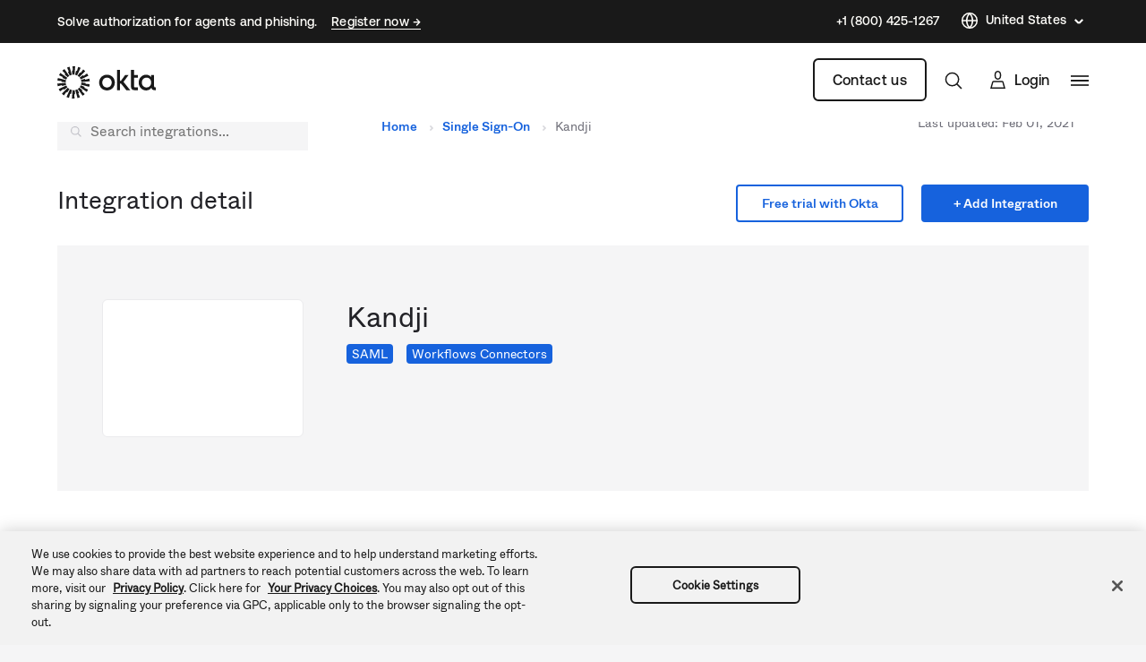

--- FILE ---
content_type: text/css
request_url: https://www.okta.com/sites/default/files/css/css_YEORXWPQie2tv-KZ-F7dAjU55tiwj-LR56Uwa8sHFoE.css
body_size: 14407
content:
table.ck__TableBasic{border-collapse:collapse;border-spacing:0;border-color:#d7d7dc}table.ck__TableBasic tbody{display:table-row-group;vertical-align:middle;border:1px solid #d7d7dc}table.ck__TableBasic th{font-size:15px;font-weight:100;padding:18px 12px;border-style:solid;border-width:1px;overflow:hidden;word-break:normal;border-color:#d7d7dc;color:#6e6e78;background-color:#fff;vertical-align:middle;text-align:center}table.ck__TableBasic th.th-dark-gray{background-color:#c1c1c8;color:#fff}table.ck__TableBasic tr.tr-gray-row td,table.ck__TableBasic tr:nth-child(odd) td{background-color:#f5f5f6}table.ck__TableBasic td{font-size:15px;padding:18px 12px;border-style:solid;border-width:1px;overflow:hidden;word-break:normal;border-color:#d7d7dc;color:#6e6e78;background-color:#fff;vertical-align:top}table.ck__TableBasic td.td-header{background-color:#f5f5f6;vertical-align:middle;text-align:center}span.ck__text-color-dark{color:#191919}span.ck__text-color-alt-1{color:#6B665F}span.ck__text-color-alt-2{color:#F6F1E7;background-color:black}span.ck__text-color-light{color:#FFFEFA;background-color:black}li.cke_panel_listItem a span{font-size:1em !important}span.ck__display-1{font-size:128px}span.ck__display-2{font-size:112px}span.ck__display-3{font-size:96px}span.ck__display-4{font-size:80px}span.ck__display-5{font-size:72px}span.ck__title-1{font-size:64px}span.ck__title-2{font-size:56px}span.ck__title-3{font-size:48px}span.ck__title-4{font-size:40px}span.ck__body-1{font-size:32px}span.ck__body-2{font-size:24px}span.ck__body-3{font-size:20px}span.ck__body-4{font-size:16px}span.ck__body-5{font-size:14px}span.ck__medium-1{font-size:32px;font-weight:bold}span.ck__medium-2{font-size:24px;font-weight:bold}span.ck__medium-3{font-size:20px;font-weight:bold}span.ck__medium-4{font-size:16px;font-weight:bold}span.ck__medium-5{font-size:14px;font-weight:bold}ul.ck-cc-none-2{-webkit-column-count:2;-moz-column-count:2;column-count:2;list-style:none;margin:0;padding:0}ul.ck-cc-none-2 li{margin:0 0 .375rem;padding:0}img{max-width:100%;height:auto}
.chosen-container{position:relative;display:inline-block;vertical-align:middle;-webkit-user-select:none;-moz-user-select:none;-ms-user-select:none;user-select:none}.chosen-container-active{outline:3px solid #92BCFF}.chosen-container-active .chosen-drop{outline:3px solid #92BCFF}.chosen-container-active .chosen-single{z-index:9999}.chosen-container *{-webkit-box-sizing:border-box;box-sizing:border-box}.chosen-container .chosen-drop{position:absolute;top:100%;z-index:1010;padding:10px 0;width:100%;overflow:hidden;border:1px solid rgba(0,41,122,0.5);border-radius:0;background:#fff;clip:rect(0,0,0,0);-webkit-clip-path:inset(100% 100%);clip-path:inset(100% 100%)}.chosen-container.chosen-with-drop .chosen-drop{clip:auto;-webkit-clip-path:none;clip-path:none}.chosen-container a{cursor:pointer}.chosen-container .search-choice .group-name,.chosen-container .chosen-single .group-name{margin-right:4px;overflow:hidden;white-space:nowrap;-o-text-overflow:ellipsis;text-overflow:ellipsis;font-weight:normal;color:#999999}.chosen-container .search-choice .group-name:after,.chosen-container .chosen-single .group-name:after{content:':';padding-left:2px;vertical-align:top}.chosen-container-single .chosen-single{position:relative;padding:0 0 0 14px;-ms-flex-preferred-size:20%;flex-basis:20%;height:38px;line-height:34px;overflow:hidden;display:block;border:1px solid #AAAAB4;background-color:#F2F5FF;white-space:nowrap;color:#00297a;text-decoration:none}.chosen-container-single .chosen-single span{display:block;overflow:hidden;margin-right:26px;-o-text-overflow:ellipsis;text-overflow:ellipsis;font-weight:normal;white-space:nowrap}.chosen-container-single .chosen-single abbr{position:absolute;top:6px;right:26px;display:block;width:12px;height:12px;background:url(/themes/custom/okta_www_theme/images/chosen-sprite.png) -42px 1px no-repeat;font-size:1px}.chosen-container-single .chosen-single abbr:hover{background-position:-42px -10px}.chosen-container-single .chosen-single div{position:absolute;top:0;right:0;display:block;width:30px;height:100%}.chosen-container-single .chosen-single div b{display:block;width:100%;height:100%;background:url(/themes/custom/okta_www_theme/images/carrot.svg) no-repeat scroll center transparent;background-size:12px}.chosen-container-single.chosen-disabled .chosen-single abbr:hover{background-position:-42px -10px}.chosen-container-single .chosen-default{background-color:#fff;color:#00297a;font-weight:normal}.chosen-container-single .chosen-single-with-deselect span{margin-right:38px}.chosen-container-single .chosen-search{position:relative;z-index:1010;margin:0;padding:3px 4px;white-space:nowrap}.chosen-container-single .chosen-search input[type="text"]{margin:1px 0;padding:4px 20px 4px 5px;width:100%;height:auto;outline:0;border:1px solid #aaa;border-radius:3px;background:url(/themes/custom/okta_www_theme/images/chosen-sprite.png) no-repeat 100% -20px;font-size:1em;font-family:sans-serif;line-height:normal}.chosen-container-single .chosen-drop{margin-top:-1px;background-clip:padding-box}.chosen-container-single.chosen-container-single-nosearch .chosen-search{position:absolute;clip:rect(0,0,0,0);-webkit-clip-path:inset(100% 100%);clip-path:inset(100% 100%)}.chosen-container .chosen-results{color:#00297a;position:relative;overflow-x:hidden;overflow-y:auto;margin:0;padding:0;max-height:240px;-webkit-overflow-scrolling:touch}.chosen-container .chosen-results li{display:none;margin:0;padding:5px 10px;height:auto;line-height:20px;font-size:15px;list-style:none;word-wrap:break-word;-webkit-transition:0.4s background;-o-transition:0.4s background;transition:0.4s background;-webkit-touch-callout:none}.chosen-container .chosen-results li.active-result{display:list-item;cursor:pointer}.chosen-container .chosen-results li.disabled-result{display:list-item;color:#ccc;cursor:default}.chosen-container .chosen-results li.highlighted{background:#F2F5FF}.chosen-container .chosen-results li.no-results{color:#777;display:list-item;background:#f5f5f6}.chosen-container .chosen-results li.group-result{display:list-item;font-weight:bold;cursor:default}.chosen-container .chosen-results li.group-option{padding-left:15px}.chosen-container .chosen-results li em{font-style:normal;text-decoration:underline}.chosen-container-multi .chosen-choices{position:relative;overflow:hidden;margin:0;padding:0 5px;width:100%;height:auto;border:1px solid #aaa;background-color:#fff;background-image:-webkit-gradient(linear,left top,left bottom,color-stop(1%,#eee),color-stop(15%,#fff));background-image:-o-linear-gradient(#eee 1%,#fff 15%);background-image:linear-gradient(#eee 1%,#fff 15%);cursor:text}.chosen-container-multi .chosen-choices li{float:left;list-style:none}.chosen-container-multi .chosen-choices li.search-field{margin:0;padding:0;white-space:nowrap}.chosen-container-multi .chosen-choices li.search-field input[type="text"]{margin:1px 0;padding:0;height:25px;outline:0;border:0 !important;background:transparent !important;-webkit-box-shadow:none;box-shadow:none;color:#999;font-size:100%;font-family:sans-serif;line-height:normal;border-radius:0;width:25px}.chosen-container-multi .chosen-choices li.search-choice{position:relative;margin:3px 5px 3px 0;padding:3px 20px 3px 5px;border:1px solid #aaa;max-width:100%;border-radius:3px;background-color:#eeeeee;background-image:-webkit-gradient(linear,left top,left bottom,color-stop(20%,#f4f4f4),color-stop(50%,#f0f0f0),color-stop(52%,#e8e8e8),to(#eee));background-image:-o-linear-gradient(#f4f4f4 20%,#f0f0f0 50%,#e8e8e8 52%,#eee 100%);background-image:linear-gradient(#f4f4f4 20%,#f0f0f0 50%,#e8e8e8 52%,#eee 100%);background-size:100% 19px;background-repeat:repeat-x;background-clip:padding-box;-webkit-box-shadow:0 0 2px #fff inset,0 1px 0 rgba(0,0,0,0.05);box-shadow:0 0 2px #fff inset,0 1px 0 rgba(0,0,0,0.05);color:#333;line-height:13px;cursor:default}.chosen-container-multi .chosen-choices li.search-choice span{word-wrap:break-word}.chosen-container-multi .chosen-choices li.search-choice .search-choice-close{position:absolute;top:4px;right:3px;display:block;width:12px;height:12px;background:url(/themes/custom/okta_www_theme/images/chosen-sprite.png) -42px 1px no-repeat;font-size:1px}.chosen-container-multi .chosen-choices li.search-choice .search-choice-close:hover{background-position:-42px -10px}.chosen-container-multi .chosen-choices li.search-choice-disabled{padding-right:5px;border:1px solid #ccc;background-color:#e4e4e4;background-image:-webkit-gradient(linear,left top,left bottom,color-stop(20%,#f4f4f4),color-stop(50%,#f0f0f0),color-stop(52%,#e8e8e8),to(#eee));background-image:-o-linear-gradient(#f4f4f4 20%,#f0f0f0 50%,#e8e8e8 52%,#eee 100%);background-image:linear-gradient(#f4f4f4 20%,#f0f0f0 50%,#e8e8e8 52%,#eee 100%);color:#666}.chosen-container-multi .chosen-choices li.search-choice-focus{background:#d4d4d4}.chosen-container-multi .chosen-choices li.search-choice-focus .search-choice-close{background-position:-42px -10px}.chosen-container-multi .chosen-results{margin:0;padding:0}.chosen-container-multi .chosen-drop .result-selected{display:list-item;color:#ccc;cursor:default}.chosen-container-active.chosen-with-drop .chosen-single{background-color:#f5f5f6}.chosen-container-active.chosen-with-drop .chosen-single div b{background-image:url(/themes/custom/okta_www_theme/images/carrot--up.svg)}.chosen-disabled{opacity:0.5 !important;cursor:default}.chosen-disabled .chosen-single{cursor:default}.chosen-disabled .chosen-choices .search-choice .search-choice-close{cursor:default}.chosen-rtl{text-align:right}.chosen-rtl .chosen-single{overflow:visible;padding:0 8px 0 0}.chosen-rtl .chosen-single span{margin-right:0;margin-left:26px;direction:rtl}.chosen-rtl .chosen-single div{right:auto;left:3px}.chosen-rtl .chosen-single abbr{right:auto;left:26px}.chosen-rtl .chosen-single-with-deselect span{margin-left:38px}.chosen-rtl .chosen-choices li{float:right}.chosen-rtl .chosen-choices li.search-field input[type="text"]{direction:rtl}.chosen-rtl .chosen-choices li.search-choice{margin:3px 5px 3px 0;padding:3px 5px 3px 19px}.chosen-rtl .chosen-choices li.search-choice .search-choice-close{right:auto;left:4px}.chosen-rtl.chosen-container-single .chosen-results{margin:0 0 4px 4px;padding:0 4px 0 0}.chosen-rtl .chosen-results li.group-option{padding-right:15px;padding-left:0}.chosen-rtl.chosen-container-active.chosen-with-drop .chosen-single div{border-right:none}.chosen-rtl .chosen-search input[type="text"]{padding:4px 5px 4px 20px;background:url(/themes/custom/okta_www_theme/images/chosen-sprite.png) no-repeat -30px -20px;direction:rtl}.chosen-rtl.chosen-container-single .chosen-single div b{background-position:6px 2px}.chosen-rtl.chosen-container-single.chosen-with-drop .chosen-single div b{background-position:-12px 2px}@media only screen and (-webkit-min-device-pixel-ratio:1.5),only screen and (-o-min-device-pixel-ratio:3/2),only screen and (min-resolution:144dpi),only screen and (min-resolution:1.5dppx){.chosen-rtl .chosen-search input[type="text"],.chosen-container-single .chosen-single abbr,.chosen-container-single .chosen-search input[type="text"],.chosen-container-multi .chosen-choices .search-choice .search-choice-close,.chosen-container .chosen-results-scroll-down span,.chosen-container .chosen-results-scroll-up span{background-image:url(/themes/custom/okta_www_theme/images/chosen-sprite%402x.png) !important;background-size:52px 37px !important;background-repeat:no-repeat !important}}
.LanguageSwitcher{position:relative}.LanguageSwitcher ul{background:#fff;position:absolute;bottom:40px;width:180px;border:1px solid #c3c3c9}.LanguageSwitcher li{padding:5px 5px 5px 15px}@media (max-width:767.98px){.LanguageSwitcher li{border-right:none}}.LanguageSwitcher li:hover{background-color:#f0f4fe}.LanguageSwitcher li a{display:block;color:#00297a;text-decoration:none;font-size:16px;height:26px;line-height:26px}.LanguageSwitcher--alternate ul{padding:8px 0;border:1px solid;border-color:rgba(255,254,250,0.1);-webkit-box-shadow:0px 32px 80px rgba(0,0,0,0.08),0px 12px 32px rgba(0,0,0,0.04);box-shadow:0px 32px 80px rgba(0,0,0,0.08),0px 12px 32px rgba(0,0,0,0.04);background-color:#fffefa;border-radius:6px}.LanguageSwitcher--alternate ul li:hover{background-color:rgba(175,171,161,0.25)}.LanguageSwitcher--alternate ul li a{display:-webkit-box;display:-ms-flexbox;display:flex;-webkit-box-align:center;-ms-flex-align:center;align-items:center}.is-inactive .LanguageSwitcher ul{border:0;clip:rect(1px 1px 1px 1px);clip:rect(1px,1px,1px,1px);height:1px;margin:-1px;overflow:hidden;padding:0;position:absolute;width:1px}#footer__language-content span{color:#fff;padding-left:5px;cursor:pointer;position:relative}@media not all and (min-resolution:0.001dpcm){#footer__language-content span{padding-left:0}}#footer__language-content span:before,#footer__language-content span:after{content:"";width:6px;height:1px;background-color:#fff;position:absolute;top:50%;right:-15px;-webkit-transition:all 0.2s linear;-o-transition:all 0.2s linear;transition:all 0.2s linear}#footer__language-content span:before{-webkit-transform:rotate(-45deg);-ms-transform:rotate(-45deg);transform:rotate(-45deg)}#footer__language-content span:after{right:-19px;-webkit-transform:rotate(45deg);-ms-transform:rotate(45deg);transform:rotate(45deg)}#footer__language-content svg{cursor:pointer;stroke:#fff;width:16px;height:16px;vertical-align:middle}#footer__language-content svg path{stroke:#fff}#footer__language-content svg circle{stroke:#fff}#footer__language-content.is-inactive span:before{-webkit-transform:rotate(45deg);-ms-transform:rotate(45deg);transform:rotate(45deg)}#footer__language-content.is-inactive span:after{-webkit-transform:rotate(-45deg);-ms-transform:rotate(-45deg);transform:rotate(-45deg)}@media (max-width:991.98px){#footer__language-content{margin:0 auto 2em}}#header__language-content{display:-webkit-box;display:-ms-flexbox;display:flex;-webkit-box-align:center;-ms-flex-align:center;align-items:center;padding-right:25px;margin-top:-2px}#header__language-content span{color:#00297a;padding-left:5px;cursor:pointer;position:relative;display:inline-block}#header__language-content span:before,#header__language-content span:after{content:"";width:6px;height:1px;background-color:#00297a;position:absolute;top:50%;right:-15px;-webkit-transition:all 0.2s linear;-o-transition:all 0.2s linear;transition:all 0.2s linear}#header__language-content span:before{-webkit-transform:rotate(-45deg);-ms-transform:rotate(-45deg);transform:rotate(-45deg)}#header__language-content span:after{right:-19px;-webkit-transform:rotate(45deg);-ms-transform:rotate(45deg);transform:rotate(45deg)}#header__language-content svg{cursor:pointer;stroke:#00297a;-webkit-box-flex:1;-ms-flex:1 0 16px;flex:1 0 16px;width:16px;height:16px}#header__language-content svg path{stroke:#00297a}#header__language-content svg circle{stroke:#00297a}#header__language-content .LanguageSwitcher ul{bottom:auto;top:1rem;z-index:100;right:-20px}#header__language-content .LanguageSwitcher ul li,#header__language-content .LanguageSwitcher ul a{border:none !important;color:#00297a !important}.u-bgColor--00297a #header__language-content span{color:#fff}.u-bgColor--00297a #header__language-content span:before,.u-bgColor--00297a #header__language-content span:after{background-color:#fff}.u-bgColor--00297a #header__language-content svg{stroke:#fff}.u-bgColor--00297a #header__language-content svg path{stroke:#fff}.u-bgColor--00297a #header__language-content svg circle{stroke:#fff}#header__language-content.is-inactive span:before{-webkit-transform:rotate(45deg);-ms-transform:rotate(45deg);transform:rotate(45deg)}#header__language-content.is-inactive span:after{-webkit-transform:rotate(-45deg);-ms-transform:rotate(-45deg);transform:rotate(-45deg)}@media (max-width:767.98px){#header__language-content{display:none}}#header__language-content.header__language-content--alternate *{font-family:"Aeonik Regular","-apple-system","BlinkMacSystemFont","Segoe UI","Roboto","Oxygen-Sans","Ubuntu","Cantarell","Helvetica Neue",sans-serif}#header__language-content.header__language-content--alternate:hover span{border-color:#fffefa}#header__language-content.header__language-content--alternate span{color:#fffefa;border-bottom:1px solid;border-color:transparent;line-height:19.6px;-webkit-transition:all 0.3s ease;-o-transition:all 0.3s ease;transition:all 0.3s ease;font-weight:500}#header__language-content.header__language-content--alternate span:before,#header__language-content.header__language-content--alternate span:after{height:1.5px;background-color:#fffefa}#header__language-content.header__language-content--alternate svg{stroke:#fffefa;-webkit-box-flex:1;-ms-flex:1 0 20px;flex:1 0 20px;width:20px;height:20px}#header__language-content.header__language-content--alternate svg path{stroke:#fffefa}#header__language-content.header__language-content--alternate svg circle{stroke:#fffefa}#header__language-content.header__language-content--alternate .language-link{color:#191919 !important}.footer_alternate .LanguageSwitcher--alternate *{font-family:"Aeonik Regular","-apple-system","BlinkMacSystemFont","Segoe UI","Roboto","Oxygen-Sans","Ubuntu","Cantarell","Helvetica Neue",sans-serif}.footer_alternate .LanguageSwitcher--alternate:hover span{border-color:#fffefa}.footer_alternate .LanguageSwitcher--alternate span{color:#fffefa;border-bottom:1px solid;border-color:transparent;line-height:19.6px;-webkit-transition:all 0.3s ease;-o-transition:all 0.3s ease;transition:all 0.3s ease;font-weight:500}.footer_alternate .LanguageSwitcher--alternate span:before,.footer_alternate .LanguageSwitcher--alternate span:after{height:1.5px;background-color:#fffefa}.footer_alternate .LanguageSwitcher--alternate svg{stroke:#fffefa;-webkit-box-flex:1;-ms-flex:1 0 20px;flex:1 0 20px;width:20px;height:20px}.footer_alternate .LanguageSwitcher--alternate svg path{stroke:#fffefa}.footer_alternate .LanguageSwitcher--alternate svg circle{stroke:#fffefa}.footer_alternate .LanguageSwitcher--alternate .language-link,.footer_alternate .LanguageSwitcher--alternate .is-untranslated{color:#191919 !important}
.lazyload{visibility:hidden}.lazyloaded{visibility:visible}
.tooltip{position:relative}.tooltip .message{-webkit-transition:opacity 0.25s ease-out;-o-transition:opacity 0.25s ease-out;transition:opacity 0.25s ease-out;color:#fff;background:#00297a;border-radius:3px;font-size:12px !important;left:50%;line-height:18px !important;padding:8px;position:absolute;text-align:center;top:-12px;-webkit-transform:translate(-50%,-100%);-ms-transform:translate(-50%,-100%);transform:translate(-50%,-100%);width:280px;display:none;opacity:0;z-index:100}.tooltip .message:before{border-left:7px solid transparent;border-right:7px solid transparent;border-top:9px solid #00297a;bottom:0;content:'';display:block;height:0;left:50%;position:absolute;-webkit-transform:translate(-50%,100%);-ms-transform:translate(-50%,100%);transform:translate(-50%,100%);width:0}.tooltip:not(.tooltip--link):hover .message,.tooltip.show .message{display:block;opacity:1}.tooltip--icon{cursor:pointer;border:2px solid #00297a;border-radius:100%;display:inline-block;height:18px;position:relative;vertical-align:text-top;width:18px;z-index:50;margin-left:4px;margin-right:4px}.tooltip--icon:before,.tooltip--icon:after{background:#00297a;content:'';display:block;left:50%;position:absolute;-webkit-transform:translate(-50%,0);-ms-transform:translate(-50%,0);transform:translate(-50%,0);width:2px}.tooltip--icon:before{border-radius:100%;height:2px;top:3px}.tooltip--icon:after{height:5px;top:6px}.tooltip--icon.tooltip--alternate{background-color:#8C8C96;border-color:#8C8C96;height:12px;top:6px;width:12px;z-index:unset}.tooltip--icon.tooltip--alternate:before,.tooltip--icon.tooltip--alternate:after{background-color:#fff}.tooltip--icon.tooltip--alternate:before{top:0}.tooltip--icon.tooltip--alternate:after{height:5px;top:3px}.tooltip--alternate .message{background-color:#1D1D21;border-radius:4px;font-family:"ABCWhyte Book","-apple-system","BlinkMacSystemFont","Segoe UI","Roboto","Oxygen-Sans","Ubuntu","Cantarell","Helvetica Neue",sans-serif;font-size:14px !important;font-weight:normal;line-height:1.25 !important;padding:6px 24px;top:100%;-webkit-transform:translate(-50%,12px);-ms-transform:translate(-50%,12px);transform:translate(-50%,12px);width:293px}.tooltip--alternate .message:before{background-color:#1D1D21;border-radius:3px;border-top-color:transparent;top:-5px;left:50%;height:12px;-webkit-transform:translateX(-50%) rotate(45deg);-ms-transform:translateX(-50%) rotate(45deg);transform:translateX(-50%) rotate(45deg);width:12px}.tooltip--alternate .message *{font-family:"ABCWhyte Book","-apple-system","BlinkMacSystemFont","Segoe UI","Roboto","Oxygen-Sans","Ubuntu","Cantarell","Helvetica Neue",sans-serif;font-size:14px !important;font-weight:normal;line-height:1.25 !important}
@font-face{font-family:'Aeonik-Regular';src:url("/themes/custom/okta_www_theme/fonts/Aeonik/Aeonik-Regular.woff2") format("woff2");src:url("/themes/custom/okta_www_theme/fonts/Aeonik/Aeonik-Regular.woff") format("woff")}@font-face{font-family:'Aeonik-Medium';src:url("/themes/custom/okta_www_theme/fonts/Aeonik/Aeonik-Medium.woff2") format("woff2");src:url("/themes/custom/okta_www_theme/fonts/Aeonik/Aeonik-Medium.woff") format("woff")}.Breadcrumb{margin-bottom:3rem;overflow:hidden;padding-bottom:1.5rem 0}.Breadcrumb ul{list-style:none;margin:0;padding:0}.Breadcrumb li{display:inline;line-height:2rem;padding-right:10px;font-size:14px;color:#6e6e78}.Breadcrumb li a{color:#1662DD;border-bottom:none}.Breadcrumb li+li:before{color:#c1c1c8;content:url("/themes/custom/okta_www_theme/images/breadcrumb-chevron.svg");display:inline-block;margin:0;margin-right:10px}body.page-node-type-job .Breadcrumb{margin-bottom:0;background-color:#fffefa;padding-top:2.5rem;padding-bottom:2rem}@media (min-width:992px){body.page-node-type-job .Breadcrumb ul{width:50%}}body.page-node-type-job .Breadcrumb li{font-family:"Aeonik-Regular","-apple-system","BlinkMacSystemFont","Segoe UI","Roboto","Oxygen-Sans","Ubuntu","Cantarell","Helvetica Neue",sans-serif;font-size:1.25rem;color:rgba(25,25,25,0.66)}body.page-node-type-job .Breadcrumb li a{color:rgba(25,25,25,0.66)}body.page-node-type-job .Breadcrumb li+li:before{color:#191919;content:url("/themes/custom/okta_www_theme/images/breadcrumb-chevron-right.svg")}
.IntegrationSearch__form{position:relative}.IntegrationSearch__autocomplete-input-wrapper{display:-webkit-box;display:-ms-flexbox;display:flex;-webkit-box-align:center;-ms-flex-align:center;align-items:center;border-bottom:2px solid #abadac;padding-bottom:20px;margin-bottom:20px}.IntegrationSearch__autocomplete-input[type="text"]{width:100%;border:none;padding-left:18px;font-size:24px;line-height:1.35;color:#212126}.IntegrationSearch__autocomplete-input[type="text"]:focus{outline:none}.IntegrationSearch__no-results-text{background-color:#EBEBED;font-size:22px;color:#6e6e78;font-style:italic;text-align:center;padding:24px}.IntegrationSearch__autocomplete-suggestions{width:100%}.IntegrationSearch__autocomplete-suggestions .suggestion{display:-webkit-box;display:-ms-flexbox;display:flex;-webkit-box-pack:justify;-ms-flex-pack:justify;justify-content:space-between;-webkit-box-align:center;-ms-flex-align:center;align-items:center;border-bottom:none;font-size:14px;padding:12px 19px;border-bottom:1px solid #EBEBED}.IntegrationSearch__autocomplete-suggestions .suggestion .left{display:-webkit-box;display:-ms-flexbox;display:flex;-webkit-box-align:center;-ms-flex-align:center;align-items:center}.IntegrationSearch__autocomplete-suggestions .suggestion .name{color:#1d1d21}.IntegrationSearch__autocomplete-suggestions .suggestion .use-case{color:#6e6e78;font-size:12px}@media (min-width:768px){.IntegrationSearch__autocomplete-suggestions .suggestion .use-case{white-space:nowrap;overflow:hidden;-o-text-overflow:ellipsis;text-overflow:ellipsis;max-width:350px}}.IntegrationSearch__autocomplete-suggestions .suggestion .use-case.limit-width{max-width:180px}.IntegrationSearch__autocomplete-suggestions .suggestion:hover,.IntegrationSearch__autocomplete-suggestions .suggestion:focus{background-color:#EBEBED}.IntegrationSearch__autocomplete-suggestions .suggestion:hover .name,.IntegrationSearch__autocomplete-suggestions .suggestion:focus .name{color:#00297a}.IntegrationSearch__autocomplete-suggestions .suggestion:hover .functionality>div,.IntegrationSearch__autocomplete-suggestions .suggestion:focus .functionality>div{background-color:#1662DD;color:#fff}.IntegrationSearch__autocomplete-suggestions ul{display:-webkit-box;display:-ms-flexbox;display:flex;-ms-flex-wrap:wrap;flex-wrap:wrap}.IntegrationSearch__autocomplete-suggestions li{-webkit-box-flex:0;-ms-flex:0 1 50%;flex:0 1 50%;min-width:0}@media (max-width:991.98px){.IntegrationSearch__autocomplete-suggestions li{-webkit-box-flex:1;-ms-flex:1 1 auto;flex:1 1 auto}}.IntegrationSearch__autocomplete-suggestions li:nth-last-of-type(-n+2) .suggestion{border-bottom:none}.IntegrationSearch__autocomplete-suggestions li:nth-child(odd){padding-right:38px}@media (max-width:991.98px){.IntegrationSearch__autocomplete-suggestions li:nth-child(odd){padding-right:0}}.IntegrationSearch__autocomplete-suggestions li.IntegrationSearch__see-results{display:-webkit-box;display:-ms-flexbox;display:flex;-webkit-box-align:center;-ms-flex-align:center;align-items:center}.IntegrationSearch__autocomplete-suggestions li.IntegrationSearch__see-results a{border-bottom:none;color:#1662DD;font-size:12px;text-transform:capitalize;padding:12px 19px}.IntegrationSearch__autocomplete-suggestions li.IntegrationSearch__see-results span{display:-webkit-box;display:-ms-flexbox;display:flex}.IntegrationSearch__autocomplete-suggestions li.IntegrationSearch__see-results span::after{display:block;content:'';background-image:url(/themes/custom/okta_www_theme/images/integrations/icon--arrow.svg);width:20px;height:20px;background-repeat:no-repeat;background-position:center}.IntegrationSearch__autocomplete-suggestions .tile-logo{border-radius:6px;background-color:#fff;display:block;height:35px;width:35px;margin-right:17px;overflow:hidden;display:-webkit-box;display:-ms-flexbox;display:flex;-webkit-box-align:center;-ms-flex-align:center;align-items:center;-webkit-box-pack:center;-ms-flex-pack:center;justify-content:center}@media (max-width:991.98px){.IntegrationSearch__autocomplete-suggestions .tile-logo{display:none}}.IntegrationSearch__autocomplete-suggestions .functionality{display:-webkit-box;display:-ms-flexbox;display:flex;-webkit-box-pack:end;-ms-flex-pack:end;justify-content:flex-end;-webkit-box-align:center;-ms-flex-align:center;align-items:center;-ms-flex-wrap:wrap;flex-wrap:wrap}@media (max-width:991.98px){.IntegrationSearch__autocomplete-suggestions .functionality{-ms-flex-wrap:wrap;flex-wrap:wrap}}.IntegrationSearch__autocomplete-suggestions .functionality>div{-webkit-box-flex:0;-ms-flex:0 1 auto;flex:0 1 auto;border-radius:6px;padding:0 6px;margin:0 3px 3px 0;background-color:#e1e1e1;font-family:"ABCWhyte Book","-apple-system","BlinkMacSystemFont","Segoe UI","Roboto","Oxygen-Sans","Ubuntu","Cantarell","Helvetica Neue",sans-serif;font-size:14px;font-weight:300;line-height:170%;color:#585862;-webkit-transition:background-color 0.25s ease-in-out;-o-transition:background-color 0.25s ease-in-out;transition:background-color 0.25s ease-in-out}.IntegrationSearch__submit,.IntegrationSearch__clear{padding:0;-webkit-box-shadow:none;box-shadow:none;background-color:transparent;background-repeat:no-repeat;background-size:cover;border:none;font-size:0;-webkit-transition:none;-o-transition:none;transition:none;display:none}.js-init .IntegrationSearch__submit,.js-init .IntegrationSearch__clear{display:block}.IntegrationSearch__submit:hover,.IntegrationSearch__submit:focus,.IntegrationSearch__clear:hover,.IntegrationSearch__clear:focus{background-color:transparent;background-size:cover;-webkit-box-shadow:none;box-shadow:none}.IntegrationSearch__submit:focus,.IntegrationSearch__clear:focus{outline:1px dashed white}.IntegrationSearch__submit{height:20px;width:20px;background-image:url(/themes/custom/okta_www_theme/images/integrations/icon--magnifying-glass-gray.svg);margin-left:10px}@media (min-width:768px){.IntegrationSearch__submit{margin-left:18px}}.IntegrationSearch__submit:hover,.IntegrationSearch__submit:focus{background-image:url(/themes/custom/okta_www_theme/images/integrations/icon--magnifying-glass-gray.svg)}.IntegrationSearch__clear,.IntegrationSearch__clear:hover,.IntegrationSearch__clear:focus{background-image:url(/themes/custom/okta_www_theme/images/integrations/icon--x-white.svg);background-color:#8C8C96;border-radius:50%;height:25px;width:25px;min-width:25px;background-size:50%;background-position:center}.IntegrationSearch__popular-search{display:-webkit-box;display:-ms-flexbox;display:flex;margin-bottom:25px}.IntegrationSearch__popular-search-title{text-transform:uppercase;margin-right:20px;color:#6e6e78;font-size:9px}.IntegrationSearch__popular-search-list{display:-webkit-box;display:-ms-flexbox;display:flex;-ms-flex-wrap:wrap;flex-wrap:wrap}.IntegrationSearch__popular-search-pill a{display:-webkit-box;display:-ms-flexbox;display:flex;-webkit-box-align:center;-ms-flex-align:center;align-items:center;padding:0px 6px;background-color:#ebebed;border-radius:4px;margin-right:10px;margin-bottom:10px;font-size:12px;color:#41414B;cursor:pointer;border-bottom:none}@media (min-width:768px){.IntegrationSearch__popular-search-pill a{margin-right:7px;margin-bottom:0}}.IntegrationSearch__popular-search-pill a:hover,.IntegrationSearch__popular-search-pill a:focus{background-color:#1662DD;color:#fff}.ods-modal[id="oin-search-modal"] .ods-modal--overlay{-webkit-box-align:start;-ms-flex-align:start;align-items:flex-start;background-color:rgba(33,33,38,0.3)}.ods-modal[id="oin-search-modal"] .ods-modal--dialog{max-width:100% !important;padding-top:45px}@media (max-width:991.98px){.ods-modal[id="oin-search-modal"] .ods-modal--dialog{padding:20px 0 0}}.ods-modal[id="oin-search-modal"] .ods-modal--close{display:none}.oin-search__modal-trigger{margin-bottom:38px;border:none;background-color:#f5f5f6;background-image:url(/themes/custom/okta_www_theme/images/integrations/icon--magnifying-glass-gray.svg);background-repeat:no-repeat;padding:8px 0 8px 37px;background-position-y:center;background-position-x:15px;background-size:12px 12px;width:100%}.oin-search__modal-trigger:focus{outline:#1662DD solid 1px;border-radius:3px}.oin-search__modal-trigger.mobile{display:none;margin-top:20px}@media (max-width:991.98px){.oin-search__modal-trigger.mobile{display:block}}@media (max-width:991.98px){.oin-search__modal-trigger:not(.mobile){display:none}}
body.modal-open{overflow:hidden}.modal{display:none}.modal.is-open{background-color:rgba(0,0,0,0.1);display:block;position:fixed;top:0;right:0;bottom:0;left:0;z-index:1000;overflow-x:hidden;overflow-y:auto}.modal-wrapper{position:relative;width:780px;max-width:95%;margin:auto;min-height:100vh;-webkit-box-pack:center;-ms-flex-pack:center;justify-content:center;display:-webkit-box;display:-ms-flexbox;display:flex;-webkit-box-orient:vertical;-webkit-box-direction:normal;-ms-flex-direction:column;flex-direction:column}.modal-content{position:relative;display:-webkit-box;display:-ms-flexbox;display:flex;-webkit-box-orient:vertical;-webkit-box-direction:normal;-ms-flex-direction:column;flex-direction:column;width:100%;background-color:#fff;border:1px solid #00297a;min-height:250px;padding:30px}.modal-close{height:16px;position:absolute;right:20px;top:20px;width:16px;cursor:pointer}.modal-close:before,.modal-close:after{background:#8c8c8c;content:'';display:block;height:20px;left:50%;position:absolute;top:50%;-webkit-transform-origin:center;-ms-transform-origin:center;transform-origin:center;width:2px}.modal-close:before{-webkit-transform:translate(-50%,-50%) rotate(-45deg);-ms-transform:translate(-50%,-50%) rotate(-45deg);transform:translate(-50%,-50%) rotate(-45deg)}.modal-close:after{-webkit-transform:translate(-50%,-50%) rotate(45deg);-ms-transform:translate(-50%,-50%) rotate(45deg);transform:translate(-50%,-50%) rotate(45deg)}
html{font-size:100%}body{-webkit-font-smoothing:antialiased}h1,.h1,h2,.h2,h3,.h3,h4,.h4,h5,.h5,h6,.h6{font-weight:normal;color:#00297a}h1:first-child,.h1:first-child,h2:first-child,.h2:first-child,h3:first-child,.h3:first-child,h4:first-child,.h4:first-child,h5:first-child,.h5:first-child,h6:first-child,.h6:first-child{margin-top:0}.display-1{font-family:"ABCWhyte Book","-apple-system","BlinkMacSystemFont","Segoe UI","Roboto","Oxygen-Sans","Ubuntu","Cantarell","Helvetica Neue",sans-serif;font-size:256px;line-height:95%;letter-spacing:-0.02em}.display-2{font-family:"ABCWhyte Book","-apple-system","BlinkMacSystemFont","Segoe UI","Roboto","Oxygen-Sans","Ubuntu","Cantarell","Helvetica Neue",sans-serif;font-size:128px;line-height:100%;letter-spacing:-0.01em}.display-3{font-family:"ABCWhyte Book","-apple-system","BlinkMacSystemFont","Segoe UI","Roboto","Oxygen-Sans","Ubuntu","Cantarell","Helvetica Neue",sans-serif;font-size:6rem;font-weight:400;line-height:100%;margin-bottom:70px;letter-spacing:-0.01em}@media (max-width:1199.98px){.display-3{font-size:5rem}}@media (max-width:991.98px){.display-3{font-size:4rem}}@media (max-width:767.98px){.display-3{line-height:110%;font-size:3rem}}@media (max-width:575.98px){.display-3{font-size:2.5rem}}.title-1,h1,.h1,html:lang(jp) h1,html:lang(jp) .h1{font-family:"ABCWhyte Book","-apple-system","BlinkMacSystemFont","Segoe UI","Roboto","Oxygen-Sans","Ubuntu","Cantarell","Helvetica Neue",sans-serif;font-size:4rem;line-height:110%}@media (max-width:991.98px){.title-1,h1,.h1,html:lang(jp) h1,html:lang(jp) .h1{font-size:3.5rem}}@media (max-width:767.98px){.title-1,h1,.h1,html:lang(jp) h1,html:lang(jp) .h1{font-size:3rem}}@media (max-width:575.98px){.title-1,h1,.h1,html:lang(jp) h1,html:lang(jp) .h1{font-size:2.5rem}}.title-1-point-5{font-size:56px;line-height:1.2}@media (max-width:991.98px){.title-1-point-5{font-size:32px;line-height:1.25}}.title-2,h2,.h2,html:lang(jp) h2,html:lang(jp) .h2{font-family:"ABCWhyte Book","-apple-system","BlinkMacSystemFont","Segoe UI","Roboto","Oxygen-Sans","Ubuntu","Cantarell","Helvetica Neue",sans-serif;font-size:3rem;font-weight:400;line-height:120%;margin-bottom:1rem}@media (max-width:991.98px){.title-2,h2,.h2,html:lang(jp) h2,html:lang(jp) .h2{font-size:2.85rem;margin-bottom:0.85rem}}@media (max-width:767.98px){.title-2,h2,.h2,html:lang(jp) h2,html:lang(jp) .h2{font-size:2.65rem;margin-bottom:0.65rem}}@media (max-width:575.98px){.title-2,h2,.h2,html:lang(jp) h2,html:lang(jp) .h2{font-size:2rem}}.title-3,h3,.h3,html:lang(jp) h3,html:lang(jp) .h3,.IntegrationFull__header{font-family:"ABCWhyte Book","-apple-system","BlinkMacSystemFont","Segoe UI","Roboto","Oxygen-Sans","Ubuntu","Cantarell","Helvetica Neue",sans-serif;font-size:2rem;font-weight:400;line-height:125%;margin-bottom:1.25rem}@media (max-width:991.98px){.title-3,h3,.h3,html:lang(jp) h3,html:lang(jp) .h3,.IntegrationFull__header{font-size:1.85rem;margin-bottom:1.1rem}}@media (max-width:575.98px){.title-3,h3,.h3,html:lang(jp) h3,html:lang(jp) .h3,.IntegrationFull__header{font-size:1.5rem;margin-bottom:1rem}}.title-4,h4,.h4,html:lang(jp) h4,html:lang(jp) .h4,.IntegrationFull__main .IntegrationFull__overview h2,.IntegrationFull__main .IntegrationFull__resources h2,.IntegrationFull__main .ods-tabs--tabpanel h2,.IntegrationFull__main .IntegrationFull__sections h2,.IntegrationFull__main .IntegrationFull__overview h3,.IntegrationFull__main .IntegrationFull__resources h3,.IntegrationFull__main .ods-tabs--tabpanel h3,.IntegrationFull__main .IntegrationFull__sections h3{font-family:"ABCWhyte Book","-apple-system","BlinkMacSystemFont","Segoe UI","Roboto","Oxygen-Sans","Ubuntu","Cantarell","Helvetica Neue",sans-serif;font-size:1.5rem;font-weight:400;line-height:135%;margin-bottom:0.8125rem}@media (max-width:991.98px){.title-4,h4,.h4,html:lang(jp) h4,html:lang(jp) .h4,.IntegrationFull__main .IntegrationFull__overview h2,.IntegrationFull__main .IntegrationFull__resources h2,.IntegrationFull__main .ods-tabs--tabpanel h2,.IntegrationFull__main .IntegrationFull__sections h2,.IntegrationFull__main .IntegrationFull__overview h3,.IntegrationFull__main .IntegrationFull__resources h3,.IntegrationFull__main .ods-tabs--tabpanel h3,.IntegrationFull__main .IntegrationFull__sections h3{font-size:1.4rem;margin-bottom:0.8rem}}@media (max-width:575.98px){.title-4,h4,.h4,html:lang(jp) h4,html:lang(jp) .h4,.IntegrationFull__main .IntegrationFull__overview h2,.IntegrationFull__main .IntegrationFull__resources h2,.IntegrationFull__main .ods-tabs--tabpanel h2,.IntegrationFull__main .IntegrationFull__sections h2,.IntegrationFull__main .IntegrationFull__overview h3,.IntegrationFull__main .IntegrationFull__resources h3,.IntegrationFull__main .ods-tabs--tabpanel h3,.IntegrationFull__main .IntegrationFull__sections h3{font-size:1.2rem;margin-bottom:0.7rem}}.title-5,h5,.h5,html:lang(jp) h5,html:lang(jp) .h5,.IntegrationFull__main .IntegrationFull__overview h4,.IntegrationFull__main .IntegrationFull__resources h4,.IntegrationFull__main .ods-tabs--tabpanel h4,.IntegrationFull__main .IntegrationFull__sections h4{font-family:"ABCWhyte Medium","-apple-system","BlinkMacSystemFont","Segoe UI","Roboto","Oxygen-Sans","Ubuntu","Cantarell","Helvetica Neue",sans-serif;font-size:1.25rem;line-height:130%;margin-bottom:0.5625rem}@media (max-width:991.98px){.title-5,h5,.h5,html:lang(jp) h5,html:lang(jp) .h5,.IntegrationFull__main .IntegrationFull__overview h4,.IntegrationFull__main .IntegrationFull__resources h4,.IntegrationFull__main .ods-tabs--tabpanel h4,.IntegrationFull__main .IntegrationFull__sections h4{font-size:1.15rem;margin-bottom:0.5rem}}@media (max-width:575.98px){.title-5,h5,.h5,html:lang(jp) h5,html:lang(jp) .h5,.IntegrationFull__main .IntegrationFull__overview h4,.IntegrationFull__main .IntegrationFull__resources h4,.IntegrationFull__main .ods-tabs--tabpanel h4,.IntegrationFull__main .IntegrationFull__sections h4{font-size:1rem;line-height:140%;margin-bottom:0.35rem}}.title-body,h6,.h6,html:lang(jp) h6,html:lang(jp) .h6,.IntegrationFull__main .IntegrationFull__overview h5,.IntegrationFull__main .IntegrationFull__resources h5,.IntegrationFull__main .ods-tabs--tabpanel h5,.IntegrationFull__main .IntegrationFull__sections h5,.IntegrationFull__main .IntegrationFull__overview h6,.IntegrationFull__main .IntegrationFull__resources h6,.IntegrationFull__main .ods-tabs--tabpanel h6,.IntegrationFull__main .IntegrationFull__sections h6{font-family:"ABCWhyte Medium","-apple-system","BlinkMacSystemFont","Segoe UI","Roboto","Oxygen-Sans","Ubuntu","Cantarell","Helvetica Neue",sans-serif;font-size:1rem;line-height:140%;margin-bottom:7px}.title-caption{font-family:"ABCWhyte Medium","-apple-system","BlinkMacSystemFont","Segoe UI","Roboto","Oxygen-Sans","Ubuntu","Cantarell","Helvetica Neue",sans-serif;font-size:0.875rem;line-height:120%;margin-bottom:7px}.caption{font-family:"ABCWhyte Book","-apple-system","BlinkMacSystemFont","Segoe UI","Roboto","Oxygen-Sans","Ubuntu","Cantarell","Helvetica Neue",sans-serif;font-size:0.875rem;line-height:120%;margin-bottom:7px}.subtitle{font-family:"ABCWhyte Medium","-apple-system","BlinkMacSystemFont","Segoe UI","Roboto","Oxygen-Sans","Ubuntu","Cantarell","Helvetica Neue",sans-serif;font-size:0.875rem;line-height:120%;margin-bottom:7px;text-transform:uppercase;letter-spacing:0.11em}.category-tag{font-family:"ABCWhyte Medium","-apple-system","BlinkMacSystemFont","Segoe UI","Roboto","Oxygen-Sans","Ubuntu","Cantarell","Helvetica Neue",sans-serif;font-size:0.75rem;line-height:115%;letter-spacing:1px;text-transform:uppercase}p{font-family:"ABCWhyte Book","-apple-system","BlinkMacSystemFont","Segoe UI","Roboto","Oxygen-Sans","Ubuntu","Cantarell","Helvetica Neue",sans-serif;font-size:16px;line-height:140%;margin-bottom:1rem}p.text-align-center{margin-left:auto;margin-right:auto}p>a{font-family:"ABCWhyte Medium","-apple-system","BlinkMacSystemFont","Segoe UI","Roboto","Oxygen-Sans","Ubuntu","Cantarell","Helvetica Neue",sans-serif;border-bottom:1px solid}p+h1,p+h2,p+h3,p+h4,p+h5,p+h6{margin-top:4rem}@media (max-width:991.98px){p+h1,p+h2,p+h3,p+h4,p+h5,p+h6{margin-top:2rem}}ul+h1,ul+h2,ul+h3,ul+h4,ul+h5,ul+h6{margin-top:4rem}li{font-family:"ABCWhyte Book","-apple-system","BlinkMacSystemFont","Segoe UI","Roboto","Oxygen-Sans","Ubuntu","Cantarell","Helvetica Neue",sans-serif;font-weight:normal;font-size:16px;line-height:140%}.sm{font-size:1rem}a:visited{color:#00297a}blockquote{border-left:2px solid #00297a;margin:3rem 0;max-width:960px;padding:.5rem 0 .5rem 1.5rem}blockquote:first-child{margin-top:0}blockquote:last-child{margin-bottom:0}blockquote p{font-size:1.95003rem;margin:0 0 1.5rem}blockquote p:last-child{margin-bottom:0}main{font-size:16px}main a{font-family:"ABCWhyte Medium","-apple-system","BlinkMacSystemFont","Segoe UI","Roboto","Oxygen-Sans","Ubuntu","Cantarell","Helvetica Neue",sans-serif;color:#00297a;-webkit-transition:0.4s all ease;-o-transition:0.4s all ease;transition:0.4s all ease;text-decoration:none;border-bottom-color:inherit}main a:hover{color:#1662dd}main li{font-family:"ABCWhyte Book","-apple-system","BlinkMacSystemFont","Segoe UI","Roboto","Oxygen-Sans","Ubuntu","Cantarell","Helvetica Neue",sans-serif;font-weight:normal;font-size:16px;line-height:140%}main li>a{font-family:"ABCWhyte Medium","-apple-system","BlinkMacSystemFont","Segoe UI","Roboto","Oxygen-Sans","Ubuntu","Cantarell","Helvetica Neue",sans-serif;border-bottom:1px solid}main ul:not([class]),main ol:not([class]){margin:0 auto 1.5rem auto;padding:0 0 0 1.5rem;list-style-position:outside;width:100%;max-width:100% !important}main ul:not([class]) li,main ol:not([class]) li{margin-bottom:0.75rem}main ul:not([class]) li.text-align-center,main ol:not([class]) li.text-align-center{margin-left:auto;margin-right:auto;list-style-position:inside}main ul:not([class]) li.text-align-right,main ol:not([class]) li.text-align-right{margin-left:auto;margin-right:0;list-style-position:inside}a[target="_blank"]:not([href^="mailto:"])::after{display:none}html:lang(jp) .display-1{font-family:"Noto Sans Regular","-apple-system","BlinkMacSystemFont","Segoe UI","Roboto","Oxygen-Sans","Ubuntu","Cantarell","Helvetica Neue",sans-serif}html:lang(jp) .display-2{font-family:"Noto Sans Regular","-apple-system","BlinkMacSystemFont","Segoe UI","Roboto","Oxygen-Sans","Ubuntu","Cantarell","Helvetica Neue",sans-serif}html:lang(jp) .display-3{font-family:"Noto Sans Regular","-apple-system","BlinkMacSystemFont","Segoe UI","Roboto","Oxygen-Sans","Ubuntu","Cantarell","Helvetica Neue",sans-serif}html:lang(jp) .title-1,html:lang(jp) h1,html:lang(jp) .h1{font-family:"Noto Sans Regular","-apple-system","BlinkMacSystemFont","Segoe UI","Roboto","Oxygen-Sans","Ubuntu","Cantarell","Helvetica Neue",sans-serif}html:lang(jp) .title-2,html:lang(jp) h2,html:lang(jp) .h2{font-family:"Noto Sans Regular","-apple-system","BlinkMacSystemFont","Segoe UI","Roboto","Oxygen-Sans","Ubuntu","Cantarell","Helvetica Neue",sans-serif}html:lang(jp) .title-3,html:lang(jp) h3,html:lang(jp) .h3,html:lang(jp) .IntegrationFull__header{font-family:"Noto Sans Regular","-apple-system","BlinkMacSystemFont","Segoe UI","Roboto","Oxygen-Sans","Ubuntu","Cantarell","Helvetica Neue",sans-serif}html:lang(jp) .title-4,html:lang(jp) h4,html:lang(jp) .h4,html:lang(jp) .IntegrationFull__main .IntegrationFull__overview h2,.IntegrationFull__main .IntegrationFull__overview html:lang(jp) h2,html:lang(jp) .IntegrationFull__main .IntegrationFull__resources h2,.IntegrationFull__main .IntegrationFull__resources html:lang(jp) h2,html:lang(jp) .IntegrationFull__main .ods-tabs--tabpanel h2,.IntegrationFull__main .ods-tabs--tabpanel html:lang(jp) h2,html:lang(jp) .IntegrationFull__main .IntegrationFull__sections h2,.IntegrationFull__main .IntegrationFull__sections html:lang(jp) h2,html:lang(jp) .IntegrationFull__main .IntegrationFull__overview h3,.IntegrationFull__main .IntegrationFull__overview html:lang(jp) h3,html:lang(jp) .IntegrationFull__main .IntegrationFull__resources h3,.IntegrationFull__main .IntegrationFull__resources html:lang(jp) h3,html:lang(jp) .IntegrationFull__main .ods-tabs--tabpanel h3,.IntegrationFull__main .ods-tabs--tabpanel html:lang(jp) h3,html:lang(jp) .IntegrationFull__main .IntegrationFull__sections h3,.IntegrationFull__main .IntegrationFull__sections html:lang(jp) h3{font-family:"Noto Sans Regular","-apple-system","BlinkMacSystemFont","Segoe UI","Roboto","Oxygen-Sans","Ubuntu","Cantarell","Helvetica Neue",sans-serif}html:lang(jp) .title-5,html:lang(jp) h5,html:lang(jp) .h5,html:lang(jp) .IntegrationFull__main .IntegrationFull__overview h4,.IntegrationFull__main .IntegrationFull__overview html:lang(jp) h4,html:lang(jp) .IntegrationFull__main .IntegrationFull__resources h4,.IntegrationFull__main .IntegrationFull__resources html:lang(jp) h4,html:lang(jp) .IntegrationFull__main .ods-tabs--tabpanel h4,.IntegrationFull__main .ods-tabs--tabpanel html:lang(jp) h4,html:lang(jp) .IntegrationFull__main .IntegrationFull__sections h4,.IntegrationFull__main .IntegrationFull__sections html:lang(jp) h4{font-family:"Noto Sans Medium","-apple-system","BlinkMacSystemFont","Segoe UI","Roboto","Oxygen-Sans","Ubuntu","Cantarell","Helvetica Neue",sans-serif}html:lang(jp) .title-body,html:lang(jp) h6,html:lang(jp) .h6,html:lang(jp) .IntegrationFull__main .IntegrationFull__overview h5,.IntegrationFull__main .IntegrationFull__overview html:lang(jp) h5,html:lang(jp) .IntegrationFull__main .IntegrationFull__resources h5,.IntegrationFull__main .IntegrationFull__resources html:lang(jp) h5,html:lang(jp) .IntegrationFull__main .ods-tabs--tabpanel h5,.IntegrationFull__main .ods-tabs--tabpanel html:lang(jp) h5,html:lang(jp) .IntegrationFull__main .IntegrationFull__sections h5,.IntegrationFull__main .IntegrationFull__sections html:lang(jp) h5,html:lang(jp) .IntegrationFull__main .IntegrationFull__overview h6,.IntegrationFull__main .IntegrationFull__overview html:lang(jp) h6,html:lang(jp) .IntegrationFull__main .IntegrationFull__resources h6,.IntegrationFull__main .IntegrationFull__resources html:lang(jp) h6,html:lang(jp) .IntegrationFull__main .ods-tabs--tabpanel h6,.IntegrationFull__main .ods-tabs--tabpanel html:lang(jp) h6,html:lang(jp) .IntegrationFull__main .IntegrationFull__sections h6,.IntegrationFull__main .IntegrationFull__sections html:lang(jp) h6{font-family:"Noto Sans Medium","-apple-system","BlinkMacSystemFont","Segoe UI","Roboto","Oxygen-Sans","Ubuntu","Cantarell","Helvetica Neue",sans-serif}html:lang(jp) .title-caption{font-family:"Noto Sans Medium","-apple-system","BlinkMacSystemFont","Segoe UI","Roboto","Oxygen-Sans","Ubuntu","Cantarell","Helvetica Neue",sans-serif}html:lang(jp) .caption{font-family:"Noto Sans Regular","-apple-system","BlinkMacSystemFont","Segoe UI","Roboto","Oxygen-Sans","Ubuntu","Cantarell","Helvetica Neue",sans-serif}html:lang(jp) .subtitle{font-family:"Noto Sans Medium","-apple-system","BlinkMacSystemFont","Segoe UI","Roboto","Oxygen-Sans","Ubuntu","Cantarell","Helvetica Neue",sans-serif}html:lang(jp) p{font-family:"Noto Sans Regular","-apple-system","BlinkMacSystemFont","Segoe UI","Roboto","Oxygen-Sans","Ubuntu","Cantarell","Helvetica Neue",sans-serif}html:lang(jp)>a{font-family:"Noto Sans Medium","-apple-system","BlinkMacSystemFont","Segoe UI","Roboto","Oxygen-Sans","Ubuntu","Cantarell","Helvetica Neue",sans-serif}html:lang(jp) li{font-family:"Noto Sans Regular","-apple-system","BlinkMacSystemFont","Segoe UI","Roboto","Oxygen-Sans","Ubuntu","Cantarell","Helvetica Neue",sans-serif}html:lang(jp) main a{font-family:"Noto Sans Medium","-apple-system","BlinkMacSystemFont","Segoe UI","Roboto","Oxygen-Sans","Ubuntu","Cantarell","Helvetica Neue",sans-serif}html:lang(jp) main li{font-family:"Noto Sans Regular","-apple-system","BlinkMacSystemFont","Segoe UI","Roboto","Oxygen-Sans","Ubuntu","Cantarell","Helvetica Neue",sans-serif}html:lang(jp) main li>a{font-family:"Noto Sans Medium","-apple-system","BlinkMacSystemFont","Segoe UI","Roboto","Oxygen-Sans","Ubuntu","Cantarell","Helvetica Neue",sans-serif}html:lang(de) h1,html:lang(de) h2,html:lang(de) h3,html:lang(de) h4,html:lang(de) h5,html:lang(de) h6,html:lang(de) p,html:lang(fr) h1,html:lang(fr) h2,html:lang(fr) h3,html:lang(fr) h4,html:lang(fr) h5,html:lang(fr) h6,html:lang(fr) p,html:lang(jp) h1,html:lang(jp) h2,html:lang(jp) h3,html:lang(jp) h4,html:lang(jp) h5,html:lang(jp) h6,html:lang(jp) p{overflow-wrap:break-word}.IntegrationFull__row{display:-webkit-box;display:-ms-flexbox;display:flex;-ms-flex-wrap:wrap;flex-wrap:wrap}.IntegrationFull__back{margin-top:.75rem;margin-bottom:3rem}.IntegrationFull__back a{font-weight:500}.IntegrationFull__challenge ul,.IntegrationFull__body ul,body .IntegrationFull__sections ul{margin:16px 0;padding:0;list-style:disc}.IntegrationFull__challenge ul li,.IntegrationFull__body ul li,body .IntegrationFull__sections ul li{background:none;margin-left:24px;margin-bottom:8px;padding:0}.IntegrationFull__solution-intro{margin-bottom:32px}.IntegrationFull__solution-icon{margin-bottom:16px;max-height:60px}.IntegrationFull__solution-icon img{max-height:60px;width:auto}.IntegrationFull__solution .row{max-width:875px;margin-top:0}.IntegrationFull__solution .row>[class*='col-']{padding-bottom:30px}.IntegrationFull__resources a{font-weight:500}.IntegrationFull__resources a[target='_blank']:not([href^="mailto:"])::after{content:'';display:inline-block;width:1em;height:1em;margin-left:0.2em;background-image:url("data:image/svg+xml,%3Csvg xmlns='http://www.w3.org/2000/svg' fill='none' viewBox='0 0 12 12'%3E%3Cpath fill='%231662dd' fill-rule='evenodd' d='M10.462 1.809A.499.499 0 0010 1.5H6.5a.5.5 0 000 1h2.293L4.646 6.646a.5.5 0 10.708.708L9.5 3.207V5.5a.5.5 0 001 0V2v-.003a.5.5 0 00-.038-.188zM3.067 2.5a.567.567 0 00-.567.567v5.866a.567.567 0 00.567.567h5.866a.567.567 0 00.567-.567V8a.5.5 0 011 0v.933A1.567 1.567 0 018.933 10.5H3.067A1.567 1.567 0 011.5 8.933V3.067A1.567 1.567 0 013.067 1.5H4a.5.5 0 010 1h-.933z' clip-rule='evenodd'/%3E%3C/svg%3E");background-repeat:no-repeat;vertical-align:middle}.IntegrationFull__resources-list{display:-webkit-box;display:-ms-flexbox;display:flex;-ms-flex-wrap:wrap;flex-wrap:wrap;-webkit-column-gap:1%;-moz-column-gap:1%;column-gap:1%;row-gap:16px;-webkit-box-pack:justify;-ms-flex-pack:justify;justify-content:space-between}.IntegrationFull__resources-list li{background-color:#F5F5F6;padding:20px;width:49%}.IntegrationFull__resources-title{color:#6e6e78}.IntegrationFull__resources-link{color:#1662DD}.IntegrationFull__logo{height:154px;padding:16px;border:1px solid #ebebed;display:-webkit-box;display:-ms-flexbox;display:flex;-webkit-box-align:center;-ms-flex-align:center;align-items:center;background:white;margin-right:3rem;border-radius:6px;-webkit-box-flex:0;-ms-flex:0 0 225px;flex:0 0 225px}.IntegrationFull__logo-image{width:165px;height:65px;background-color:transparent;background-size:75%;background-size:contain;background-repeat:no-repeat;background-position:center center}.IntegrationFull__tabs .cycle-slide.cycle-slide-active{visibility:visible !important}.IntegrationFull__tabs .cycle-slide:not(.cycle-slide-active){visibility:hidden !important}.IntegrationFull__tabs>div{width:100%}.IntegrationFull__tabs>div:not(:first-child){display:none}.IntegrationFull__tabs[style]>div:not(:first-child){display:block}.IntegrationFull__tabs .vidyard-player-container{margin:0 !important}.IntegrationFull__tab-links{margin:40px 0 18px;border-bottom:1px solid #aaaab4;font-size:16px;line-height:19px}.IntegrationFull__tab-links a{display:inline-block;min-width:120px;padding:0 0 12px 10px;font-weight:400;color:#212126;cursor:pointer}.IntegrationFull__tab-links a:hover{color:#212126}body .IntegrationFull__tab-links a{-webkit-transition:none;-o-transition:none;transition:none}.IntegrationFull__tab-links .cycle-pager-active{position:relative;font-weight:600;color:#212126}.IntegrationFull__tab-links .cycle-pager-active::after{position:absolute;bottom:0;left:0;width:100%;height:7px;background-color:#1662dd;-webkit-transform:translateY(50%);-ms-transform:translateY(50%);transform:translateY(50%);content:''}.IntegrationFull__main{-webkit-box-flex:1;-ms-flex:1 0;flex:1 0;-webkit-box-ordinal-group:3;-ms-flex-order:2;order:2;width:calc(100% - 258px)}.IntegrationFull__main .ods-tabs--tabpanel [role='tabpanel']{padding-top:0 !important}.IntegrationFull__main .IntegrationFull__overview,.IntegrationFull__main .IntegrationFull__resources,.IntegrationFull__main .ods-tabs--tabpanel,.IntegrationFull__main .IntegrationFull__sections{color:#212126}.IntegrationFull__main .IntegrationFull__overview h2,.IntegrationFull__main .IntegrationFull__resources h2,.IntegrationFull__main .ods-tabs--tabpanel h2,.IntegrationFull__main .IntegrationFull__sections h2{margin-top:64px;margin-bottom:16px;color:#212126}.IntegrationFull__main .IntegrationFull__overview h2:first-of-type,.IntegrationFull__main .IntegrationFull__resources h2:first-of-type,.IntegrationFull__main .ods-tabs--tabpanel h2:first-of-type,.IntegrationFull__main .IntegrationFull__sections h2:first-of-type{margin-top:48px}.IntegrationFull__main .IntegrationFull__overview h3,.IntegrationFull__main .IntegrationFull__resources h3,.IntegrationFull__main .ods-tabs--tabpanel h3,.IntegrationFull__main .IntegrationFull__sections h3{margin-top:64px;margin-bottom:16px;color:#212126}.IntegrationFull__main .IntegrationFull__overview h4,.IntegrationFull__main .IntegrationFull__resources h4,.IntegrationFull__main .ods-tabs--tabpanel h4,.IntegrationFull__main .IntegrationFull__sections h4{font-weight:500;font-size:18px;color:#212126}.IntegrationFull__main .IntegrationFull__overview h5,.IntegrationFull__main .IntegrationFull__resources h5,.IntegrationFull__main .ods-tabs--tabpanel h5,.IntegrationFull__main .IntegrationFull__sections h5{color:#212126}.IntegrationFull__main .IntegrationFull__overview h6,.IntegrationFull__main .IntegrationFull__resources h6,.IntegrationFull__main .ods-tabs--tabpanel h6,.IntegrationFull__main .IntegrationFull__sections h6{color:#212126}.IntegrationFull__header{color:#212126;margin-bottom:10px}.IntegrationFull__integration-guide :target[id]:before{content:'';display:block;height:130px;margin:-120px 0 0}body main .IntegrationFull__integration-guide blockquote{margin:15px 0 15px 0;padding:.05rem 0 .05rem 1.4rem;font-size:16px}body main .IntegrationFull__integration-guide blockquote p{font-size:16px}body main .IntegrationFull__integration-guide code{font-size:15px}body main .IntegrationFull__integration-guide ul,body main .IntegrationFull__integration-guide ol{margin:0 0 2rem 1rem;list-style-position:outside}body main .IntegrationFull__integration-guide ul ul,body main .IntegrationFull__integration-guide ul ol,body main .IntegrationFull__integration-guide ol ul,body main .IntegrationFull__integration-guide ol ol{margin:0.5rem 0 1rem 0}body main .IntegrationFull__integration-guide ol{list-style:none;counter-reset:item}body main .IntegrationFull__integration-guide ol>li{counter-increment:item}body main .IntegrationFull__integration-guide ol>li::before{content:counter(item) ".";position:absolute;-webkit-transform:translateX(-1.5rem);-ms-transform:translateX(-1.5rem);transform:translateX(-1.5rem)}body main .IntegrationFull__integration-guide li p:last-of-type{margin-bottom:0}.IntegrationFull__view-details,.IntegrationFull__sidebar-content-close{display:none}.IntegrationFull__try-okta{margin-bottom:40px;text-align:center}.IntegrationFull__try-okta-button{display:block}.IntegrationFull__try-okta-free{font-size:14px;color:#6e6e78}.IntegrationFull__try-okta-free-trial{font-size:14px;text-align:center}.IntegrationFull__verification{margin-bottom:36px}.IntegrationFull__verification-container{color:#6e6e78}.IntegrationFull__verification-container-title{font-size:16px;font-weight:600;color:#212126;display:-webkit-inline-box;display:-ms-inline-flexbox;display:inline-flex;-webkit-box-pack:justify;-ms-flex-pack:justify;justify-content:space-between;margin-bottom:7px}.IntegrationFull__verification-icon{max-width:16px;margin-left:9px}.IntegrationFull__verification-text{white-space:nowrap}.IntegrationFull__verification-text .IntegrationFull__tooltip-link{cursor:pointer}.IntegrationFull__express-config{color:#6e6e78;margin-bottom:36px}.IntegrationFull__sidebar{-webkit-box-flex:0;-ms-flex:0 0 275px;flex:0 0 275px;-webkit-box-ordinal-group:2;-ms-flex-order:1;order:1;margin-right:3rem}.IntegrationFull__sidebar-badges{margin-bottom:32px}.IntegrationFull__sidebar-content{font-size:14px}.IntegrationFull__sidebar-header{margin-bottom:10px;font-size:16px;font-weight:600;line-height:24px;color:#212126}.IntegrationFull__sidebar-section{margin-bottom:30px}.IntegrationFull__sidebar-section a{font-family:"ABCWhyte Book","-apple-system","BlinkMacSystemFont","Segoe UI","Roboto","Oxygen-Sans","Ubuntu","Cantarell","Helvetica Neue",sans-serif;border:0 none;color:#1662dd;font-size:16px}.IntegrationFull__sidebar-section a:hover{color:#00297a}body main .IntegrationFull__sidebar-section ul,body main .IntegrationFull__sidebar-section li{list-style:none;margin:0;padding:0}body main .IntegrationFull__sidebar-section li{margin-bottom:5px}.IntegrationFull__sidebar-languages{margin-bottom:36px;color:#6e6e78}.IntegrationFull__sidebar ul,.IntegrationFull__sidebar li,.IntegrationFull__sidebar p{font-size:16px;color:#212126}.IntegrationFull__sidebar .icon-link{padding-left:20px;background-position:center left;background-repeat:no-repeat}.IntegrationFull__sidebar .www-link{background-image:url(/themes/custom/okta_www_theme/images/icon-external-content-blue.svg);text-transform:lowercase}.IntegrationFull__sidebar .www-link:first-letter{text-transform:capitalize}.IntegrationFull__sidebar .email-link{background-image:url(/themes/custom/okta_www_theme/images/icon-email-content-blue.svg);text-transform:lowercase}.IntegrationFull__sidebar .email-link:first-letter{text-transform:capitalize}.IntegrationFull__sidebar .tel-link{background-image:url(/themes/custom/okta_www_theme/images/icon-phone-content-blue.svg);text-transform:lowercase}.IntegrationFull__sidebar .tel-link:first-letter{text-transform:capitalize}.IntegrationFull__features{margin-top:32px;display:-webkit-box;display:-ms-flexbox;display:flex;-webkit-box-pack:justify;-ms-flex-pack:justify;justify-content:space-between}body .IntegrationFull__features-heading{padding-bottom:10px;font-size:16px;font-weight:600;color:#212126}.IntegrationFull__features-access,.IntegrationFull__features-provisioning{background-color:#F5F5F6;border-radius:6px;width:100%;padding:40px}.IntegrationFull__features-access{margin-right:8px}.IntegrationFull__features-provisioning{margin-left:8px}.IntegrationFull__features-item{min-width:190px;margin-bottom:6px;padding-left:4px;position:relative}.IntegrationFull__features-item .IntegrationFull__tooltip-link{font-family:"ABCWhyte Book","-apple-system","BlinkMacSystemFont","Segoe UI","Roboto","Oxygen-Sans","Ubuntu","Cantarell","Helvetica Neue",sans-serif}.IntegrationFull__features-item--on{padding-left:8px}.IntegrationFull__features-item--on,.IntegrationFull__features-item--on .IntegrationFull__tooltip-link{color:#212126}.IntegrationFull__features-item--off,.IntegrationFull__features-item--off .IntegrationFull__tooltip-link{color:#6e6e78}.IntegrationFull__features .feature-no-activated{opacity:0.001}.IntegrationFull__workflows-header h4{color:#1D1D21}.IntegrationFull__workflows-header p{color:#1D1D21;font-size:1.1487rem}.IntegrationFull__workflows-header div{color:#6e6e78}.IntegrationFull__connector-actions{padding:32px 54px;background-color:#F5F5F6;border-radius:6px}.IntegrationFull__connector-actions-list{margin:1rem 0 2rem;padding:0;list-style:none}@media (min-width:992px){.IntegrationFull__connector-actions-list{-webkit-columns:3;-moz-columns:3;columns:3}}@media (min-width:1200px){.IntegrationFull__connector-actions-list{-webkit-columns:4;-moz-columns:4;columns:4}}.IntegrationFull__connector-actions-list li{background:none;margin-bottom:8px;padding:0;color:#6e6e78;font-size:12px}.IntegrationFull__workflow{display:-webkit-box;display:-ms-flexbox;display:flex;-ms-flex-wrap:wrap;flex-wrap:wrap;-webkit-column-gap:2%;-moz-column-gap:2%;column-gap:2%;row-gap:16px;-webkit-box-pack:justify;-ms-flex-pack:justify;justify-content:space-between}.IntegrationFull__workflow-templates{width:100%}@media (min-width:768px){.IntegrationFull__workflow-templates{max-width:49%}}.IntegrationFull__workflow-connector{-webkit-box-flex:1;-ms-flex:1 0 50%;flex:1 0 50%;-webkit-box-shadow:0 2px 5px #cccccc;box-shadow:0 2px 5px #cccccc;min-height:285px;background-color:#F5F5F6;border-radius:6px;position:relative}.IntegrationFull__workflow-connector-link{position:absolute;bottom:30px}.IntegrationFull__workflow-connector-link a{color:#1662DD !important;border:none}.IntegrationFull__workflow-templates-list{display:grid;grid-template-columns:repeat(auto-fill,minmax(272px,1fr));grid-gap:20px}.IntegrationFull__workflow-templates-list li{-webkit-box-shadow:0 2px 5px #cccccc;box-shadow:0 2px 5px #cccccc;min-height:285px;background-color:#F5F5F6;position:relative}@media all and (-ms-high-contrast:none),(-ms-high-contrast:active){.IntegrationFull__workflow-templates-list{display:-webkit-box;display:-ms-flexbox;display:flex;-ms-flex-wrap:wrap;flex-wrap:wrap}.IntegrationFull__workflow-templates-list>li{-webkit-box-flex:1;-ms-flex:1 1 272px;flex:1 1 272px;margin:0 12px 12px 0}}@media all and (-ms-high-contrast:none) and (min-width:992px),(-ms-high-contrast:active) and (min-width:992px){.IntegrationFull__workflow-templates-list>li{margin:0 20px 20px 0}}.IntegrationFull__workflow-templates-list .template-title{color:#212126}.IntegrationFull__workflow .caption{color:#8C8C96}.IntegrationFull__workflow-templates-image{margin-right:-15px !important}.IntegrationFull__workflow-templates-tag{color:#6e6e78;text-transform:uppercase;font-size:11px}.IntegrationFull__workflow-templates-top-area{display:-webkit-box;display:-ms-flexbox;display:flex;-webkit-box-pack:justify;-ms-flex-pack:justify;justify-content:space-between}.IntegrationFull__tooltip-link{position:relative;display:inline-block;font-weight:500;color:#212126}.has-tooltip .IntegrationFull__tooltip-link{background-position:bottom 2px center;background-size:4px 1px;background-repeat:repeat-x;border-bottom:none}.IntegrationFull__tooltip-popup{display:none;position:absolute;left:50%;top:100%;width:293px;padding:6px 24px;border-radius:4px;background-color:#1D1D21;font-family:"ABCWhyte Book","-apple-system","BlinkMacSystemFont","Segoe UI","Roboto","Oxygen-Sans","Ubuntu","Cantarell","Helvetica Neue",sans-serif;font-size:14px;font-weight:normal;text-align:center;line-height:1.25;color:white;z-index:100;-webkit-transform:translate(-50%,10px);-ms-transform:translate(-50%,10px);transform:translate(-50%,10px);white-space:normal}.IntegrationFull__tooltip-popup.js-show{display:block}.IntegrationFull__tooltip-popup::before{border-radius:3px;position:absolute;top:-5px;left:50%;height:12px;width:12px;background-color:#1D1D21;-webkit-transform:translateX(-50%) rotate(45deg);-ms-transform:translateX(-50%) rotate(45deg);transform:translateX(-50%) rotate(45deg);content:''}.IntegrationFull__footer-msg{background-color:#ABD5D6}.IntegrationFull__top-controls{-ms-flex-wrap:wrap;flex-wrap:wrap;-webkit-box-pack:center;-ms-flex-pack:center;justify-content:center}.IntegrationFull__top-controls .Breadcrumb{width:100%;margin-bottom:1rem}.IntegrationFull__top-controls .Breadcrumb a{text-decoration:none !important}.IntegrationFull__top-controls .oin-update-date{font-size:14px;color:#6e6e78;white-space:nowrap;margin-bottom:16px;padding-right:16px}.IntegrationFull__top-controls .oin-search__modal-trigger{max-width:280px}@media (min-width:768px){.IntegrationFull__top-controls{-ms-flex-wrap:nowrap;flex-wrap:nowrap}.IntegrationFull__top-controls .Breadcrumb{margin-bottom:3rem}.IntegrationFull__top-controls .oin-update-date{margin-bottom:0}}.IntegrationFull__top-title{display:-webkit-box;display:-ms-flexbox;display:flex;-webkit-box-align:center;-ms-flex-align:center;align-items:center;-ms-flex-wrap:wrap;flex-wrap:wrap;-webkit-box-orient:vertical;-webkit-box-direction:normal;-ms-flex-direction:column;flex-direction:column;margin-bottom:25px}.IntegrationFull__top-title h1{font-size:28px;line-height:130%;color:#212126}.IntegrationFull__top-title .button-secondary{color:#1662DD;border-color:#1662DD;border-radius:4px;width:187px;margin-bottom:20px;font-size:14px}.IntegrationFull__top-title .button-secondary:hover{border-color:#1662DD;background-color:#1662DD;color:white}.IntegrationFull__top-title .button-primary{color:white;background:#1662DD;border-color:#1662DD;border-radius:4px;width:187px;font-size:14px}.IntegrationFull__top-title .button-primary:hover{color:#1662DD;background-color:white}@media (min-width:768px){.IntegrationFull__top-title{-ms-flex-wrap:nowrap;flex-wrap:nowrap;-webkit-box-orient:horizontal;-webkit-box-direction:normal;-ms-flex-direction:row;flex-direction:row;-webkit-box-pack:unset;-ms-flex-pack:unset;justify-content:unset}.IntegrationFull__top-title .button-secondary{margin-left:auto;margin-bottom:0}.IntegrationFull__top-title .button-primary{margin-left:20px}}.IntegrationFull__top-area{background-color:#f5f5f6;padding:32px 24px;display:-webkit-box;display:-ms-flexbox;display:flex;-ms-flex-wrap:wrap;flex-wrap:wrap;margin-bottom:60px}.IntegrationFull__top-area-badges{display:-webkit-box;display:-ms-flexbox;display:flex;-ms-flex-wrap:wrap;flex-wrap:wrap}.IntegrationFull__top-area-badges li{background-color:#1662DD;margin-right:15px;border-radius:4px;padding:0px 6px;margin-bottom:18px}.IntegrationFull__top-area-badges li a{color:white;font-size:14px;border-bottom:none;font-family:"ABCWhyte Book","-apple-system","BlinkMacSystemFont","Segoe UI","Roboto","Oxygen-Sans","Ubuntu","Cantarell","Helvetica Neue",sans-serif}.IntegrationFull__top-area-content{width:100%}.IntegrationFull__top-area-summary{color:#6e6e78}@media (min-width:768px){.IntegrationFull__top-area{-ms-flex-wrap:nowrap;flex-wrap:nowrap;padding:60px 50px;padding-right:0}}.IntegrationFull__overview h2{margin-top:0 !important}@media (max-width:991.98px){.IntegrationFull__features{display:block}.IntegrationFull__features-access,.IntegrationFull__features-provisioning{width:100%;margin-right:0%}.IntegrationFull__features>div{margin:0}body main .IntegrationFull__integration-guide ul,body main .IntegrationFull__integration-guide li{margin-left:7px}body main .IntegrationFull__integration-guide li ol{margin-left:7px}}@media (max-width:991.98px){.IntegrationFull__features-provisioning ul{display:block}.IntegrationFull__solution{margin-bottom:60px}.IntegrationFull__solution .Row--wideGutters>.Column--medium-12{padding-bottom:16px}}@media (max-width:767.98px){.IntegrationSearch h2{margin:0}.IntegrationSearch__container{padding:1.5em 0}.IntegrationSearch__right{display:none}.IntegrationFull__wrapper{margin-top:10px}.IntegrationFull__main,.IntegrationFull__sidebar{-webkit-box-flex:1;-ms-flex:1 0 100%;flex:1 0 100%;width:100%}.IntegrationFull__sidebar{display:-webkit-box;display:-ms-flexbox;display:flex;-webkit-box-orient:horizontal;-webkit-box-direction:normal;-ms-flex-flow:row wrap;flex-flow:row wrap;-webkit-box-pack:justify;-ms-flex-pack:justify;justify-content:space-between}.IntegrationFull__sidebar-badges{-webkit-box-flex:1;-ms-flex:1 0;flex:1 0;border:none}.IntegrationFull__sidebar-content{-webkit-box-flex:1;-ms-flex:1 0 100%;flex:1 0 100%;max-height:0;margin:0;padding:0;border-top:none;overflow:hidden;-webkit-transition:max-height 1s ease;-o-transition:max-height 1s ease;transition:max-height 1s ease}.IntegrationFull__sidebar-content.js-expanded{max-height:500px}.IntegrationFull__logo{-webkit-box-flex:0;-ms-flex:0 0 110px;flex:0 0 110px;width:110px;height:110px;margin-right:20px;margin-bottom:15px}.IntegrationFull__try-okta{margin-bottom:12px}.IntegrationFull__try-okta-free{display:none}.IntegrationFull__okta-verified{margin-bottom:12px}.IntegrationFull__view-details,.IntegrationFull__sidebar-content-close{display:block}.IntegrationFull__view-details-button,.IntegrationFull__sidebar-content-close-button{position:relative;width:100%;margin:0;background:none;border:none;border-top:1px solid #d7d7dc;outline:none;-webkit-box-shadow:none;box-shadow:none;font-size:12px;font-weight:400;color:#6e6e78}.IntegrationFull__view-details-button.js-hide,.IntegrationFull__sidebar-content-close-button.js-hide{display:none}.IntegrationFull__view-details-button:hover,.IntegrationFull__view-details-button:active,.IntegrationFull__view-details-button:focus,.IntegrationFull__sidebar-content-close-button:hover,.IntegrationFull__sidebar-content-close-button:active,.IntegrationFull__sidebar-content-close-button:focus{width:100%;background:none;border:none;border-top:1px solid #d7d7dc;outline:none;-webkit-box-shadow:none;box-shadow:none;font-size:12px;font-weight:400;color:#6e6e78}.IntegrationFull__view-details-button::after,.IntegrationFull__sidebar-content-close-button::after{display:block;position:absolute;content:''}.IntegrationFull__sidebar .IntegrationFull__tooltip-popup{left:-20%}.IntegrationFull__sidebar .IntegrationFull__tooltip-popup::before{left:80%}.IntegrationFull__features .IntegrationFull__tooltip-popup{left:0;-webkit-transform:translate(0,8px);-ms-transform:translate(0,8px);transform:translate(0,8px)}.IntegrationFull__features .IntegrationFull__tooltip-popup::before{left:10%}.IntegrationFull__view-details-button::after{top:50%;right:5px;height:5px;width:5px;border-right:1px solid #6e6e78;border-bottom:1px solid #6e6e78;-webkit-transform:rotate(-45deg) translate(0,-100%);-ms-transform:rotate(-45deg) translate(0,-100%);transform:rotate(-45deg) translate(0,-100%)}.IntegrationFull__sidebar-content-close-button::after{top:50%;right:0;height:7px;width:7px;background:transparent url(/themes/custom/okta_www_theme/images/integrations/icon--x.png);background-size:cover;-webkit-transform:translate(0,-50%);-ms-transform:translate(0,-50%);transform:translate(0,-50%);opacity:0.7}}
.has-promo .HeaderPromo{display:block;width:100%}.HeaderPromo .HeaderPromo__wrapper.container{-webkit-box-pack:justify;-ms-flex-pack:justify;justify-content:space-between}.HeaderPromo .nav-bar-support{margin-right:25px}.HeaderPromo .nav-bar-support a{font-weight:600}@media all and (max-width:820px){.HeaderPromo .nav-bar-support{display:none}}.HeaderPromo #homepage-top-promo{width:100%;text-align:left;margin-bottom:20px;padding:8px 0;font-size:14px;position:relative;-webkit-transition:border 0.5s ease;-o-transition:border 0.5s ease;transition:border 0.5s ease;height:42px}.HeaderPromo #homepage-top-promo a{text-decoration:none;border-bottom:1px solid #00297a;color:#00297a;-webkit-transition:all 0.3s ease;-o-transition:all 0.3s ease;transition:all 0.3s ease}.HeaderPromo #homepage-top-promo a:hover{color:#1662DD;border-bottom:1px solid #1662DD}.HeaderPromo #homepage-top-promo.gradient-blue{background:#001497;background:-webkit-gradient(linear,left top,right top,color-stop(0,#001497),to(#007dc1));background:-o-linear-gradient(left,#001497 0,#007dc1 100%);background:linear-gradient(to right,#001497 0,#007dc1 100%);color:#fff}.HeaderPromo #homepage-top-promo.gradient-blue .Promo__text p{color:#fff}.HeaderPromo #homepage-top-promo.gradient-blue .Promo__cta{color:#fff}.HeaderPromo #homepage-top-promo.gradient-blue .Promo__cta a{color:#fff}.HeaderPromo #homepage-top-promo.gradient-blue .Promo__cta a:hover{color:#92BCFF}.HeaderPromo #homepage-top-promo.u-bgColor--00297a{color:#fff}.HeaderPromo #homepage-top-promo.u-bgColor--00297a a{color:#fff;border-bottom:1px solid #fff}.HeaderPromo #homepage-top-promo.u-bgColor--00297a a:hover{color:#1662DD;border-bottom:1px solid #1662DD}.HeaderPromo #homepage-top-promo p{margin-bottom:0;vertical-align:top}.HeaderPromo #homepage-top-promo .Promo__items{position:relative;margin-right:1rem;-webkit-box-flex:1;-ms-flex:1 1 auto;flex:1 1 auto}.HeaderPromo #homepage-top-promo .Promo__item{display:-webkit-box;display:-ms-flexbox;display:flex;-webkit-box-align:center;-ms-flex-align:center;align-items:center}.HeaderPromo #homepage-top-promo .Promo__item:not(:first-child){display:none}.HeaderPromo #homepage-top-promo .Promo__text{display:inline-block;margin-right:1rem;vertical-align:top;max-width:75%}.HeaderPromo #homepage-top-promo .Promo__text p{white-space:nowrap;overflow:hidden;-o-text-overflow:ellipsis;text-overflow:ellipsis;font-size:14px}.HeaderPromo #homepage-top-promo .Promo__cta{display:inline-block;vertical-align:top}.HeaderPromo #homepage-top-promo .Promo__cta a{font-size:14px}.HeaderPromo #homepage-top-promo .Promo__close{position:absolute;top:50%;-webkit-transform:translateY(-50%);-ms-transform:translateY(-50%);transform:translateY(-50%);right:20px;cursor:pointer;height:20px;width:20px;background-image:url(/themes/custom/okta_www_theme/images/promo-icon-close.svg);background-size:12px 12px;background-repeat:no-repeat;background-position:center}@media all and (max-width:1060px){.HeaderPromo #homepage-top-promo{position:fixed;top:0;left:0;margin:0;z-index:21}}.HeaderPromo--alternate *{font-family:"Aeonik Medium","-apple-system","BlinkMacSystemFont","Segoe UI","Roboto","Oxygen-Sans","Ubuntu","Cantarell","Helvetica Neue",sans-serif}.HeaderPromo--alternate .HeaderPromo__wrapper.container{max-height:20px;font-weight:500;letter-spacing:0.015em}@media all and (max-width:1200px){.HeaderPromo--alternate .HeaderPromo__wrapper.container{padding:0 4rem}}@media all and (max-width:768px){.HeaderPromo--alternate .HeaderPromo__wrapper.container{padding:0 1rem;letter-spacing:0}}.HeaderPromo--alternate #homepage-top-promo{height:auto;padding:14px 0;margin-bottom:16px}.HeaderPromo--alternate #homepage-top-promo.u-bgColor--191919{color:#fffefa;background-color:#191919}.HeaderPromo--alternate #homepage-top-promo.u-bgColor--191919 a{color:#fffefa;line-height:19.6px}.HeaderPromo--alternate #homepage-top-promo.u-bgColor--191919 a span{-webkit-transition:all 0.3s ease;-o-transition:all 0.3s ease;transition:all 0.3s ease;border-bottom:1px solid;border-color:transparent}.HeaderPromo--alternate #homepage-top-promo.u-bgColor--191919 a:focus{outline:3px solid rgba(107,102,95,0.8);outline-offset:2px;border-radius:4px;-webkit-transition:none;-o-transition:none;transition:none}.HeaderPromo--alternate #homepage-top-promo.u-bgColor--191919 .nav-bar-support{margin:0}.HeaderPromo--alternate #homepage-top-promo.u-bgColor--191919 .nav-bar-link a{margin-right:1.5rem;display:-webkit-box;display:-ms-flexbox;display:flex;-webkit-box-align:center;-ms-flex-align:center;align-items:center;font-weight:500;border:none}.HeaderPromo--alternate #homepage-top-promo.u-bgColor--191919 .nav-bar-link a:hover span,.HeaderPromo--alternate #homepage-top-promo.u-bgColor--191919 .nav-bar-link a:focus span{border-color:#fffefa}.HeaderPromo--alternate #homepage-top-promo.u-bgColor--191919 .nav-bar-link svg{width:20px;margin-right:0.5rem}@media all and (max-width:1279px){.HeaderPromo--alternate #homepage-top-promo.u-bgColor--191919 .nav-bar-link{display:none}}.HeaderPromo--alternate #homepage-top-promo.u-bgColor--191919 .Promo__items{margin-right:0}.HeaderPromo--alternate #homepage-top-promo.u-bgColor--191919 .Promo__items a{border-color:#fffefa}.HeaderPromo--alternate #homepage-top-promo.u-bgColor--191919 .Promo__items a:hover{color:#b6caff;border-color:#b6caff}@media all and (min-width:768px){.HeaderPromo--alternate #homepage-top-promo.u-bgColor--191919 .Promo__cta a::after{content:"→"}}


--- FILE ---
content_type: application/javascript;charset=utf-8
request_url: https://api.intellimize.co/client/117351982.js
body_size: 292795
content:
var cPubgJNt = "[base64]/[base64]/[base64]/[base64]/[base64]/[base64]/[base64]/[base64]/K1FVI2ZrQyBCeHwdBkJ4fE5HVXh/TVVef35BUFBvfEZOQnh8GgMKL2tGUF1vfEYhCyMtH0dVeg0bDBMrLQBHVXodFQ4COWtGUEtvfEYHES8gACsDOWtGUF1vezZHVXh/[base64]/[base64]/IBALCS0dEQ4CKTobEBRvfEZYQn8MUVcjb3kwR1AOa0MmS298RlBWfX5CV1N/[base64]/[base64]/DVFQVSI6ABIUcGFbFRA9YBsJEytgFw0KZTsfTRQnLxgOSig7BwsJLz0HTUJ/[base64]/DFFQVS4hFxcKLyAATBY/KwYbNC8iEQETJTw1DgtiaRoDEW97NgMVIy9ZDgYoKxhfQn8NUVBVBy8dDEJ/DVFQVW97MEVOZCIRDAA+JlFQV3dzSUdVen9PR1V4YlFQVS4hFxcKLyAATBY/KwYbNC8iEQETJTw1DgtiaRoDEW97NgMVIy9ZDgYoKxhfQn8NUVBVBy8dDEJ/[base64]/DBwQAixzUVckb3xGTRIhYQQDFT4gERAUZSMRBxNnIQEQSjovBhYJLzwHTUJ/DVFQVW97MEVOZCIRDAA+JlFQV3dzSUdVen9PR1V4YlFQVS4hFxcKLyAATBY/KwYbNC8iEQETJTw1DgtiaRoDEW97NgMVIy9ZDgYoKxhfQn8NUVBVBy8dDEJ/[base64]/dk1VUG98Rk5CeHwaAwova0ZQXW98RiEIJDoVARNvfEQxBiYrB0dVeg0gI0J4fhcODiklUVBVZmtGUAI8KxoWLi49UVBVcGtBIEJ4fEVXUHp8RVZWe2tGUEJ/[base64]/[base64]/e0BUQnh8TkdQCGtGUAkrIxFHVXh0UVBVCx4+PS0aETUOECs3Bz00IiEDPSQeDytSUXh+RlZCeHxYR1V4PQADEy9rRlBdb3xGDg48K1FQVWZrRlAXOCsXDQkuJwALCCQ9UVBVcGtBIEJ/[base64]/[base64]/[base64]/DFFXI295MEdQDmtDJktvfEZQVn1+Q1NfeX1RUFVwa0MgQnh8GgMKL2tGUF1vfEYjNwARPjI4CSEaFgYpOicDCy89KzEiBxE5JCZvfEQUVW98REpWY2tGUEtvfEYPAj48HQEUb3xGWEJ/DFFXI2ZrRlACMj4REA4vIBcHFG98RlhCfQxRUFV+f0NQVXh4TFJCeHxOR1AIa0ZQCSsjEUdVeHRRUFULHj49LRoRNw0JPi8XFjQrIhEROBkLOT0qDA9RUFc8fFFQVWZrRlATMz4RR1V4dFFQVSssUVBVZmtGUAY/Kh0HCSkrPQYUb3xGWEJ/[base64]/[base64]/[base64]/[base64]/USNWbwtHR195azUjQg99UVpVbwwwRyJ5a0xRQggNUSdUb3ZGRyVzazFRQnJ/[base64]/[base64]/azZSQnILUSdSb3ZBRyZ/[base64]/QFJCeHtPDgI+OhEQSjk+FQEOJClOTFd6exEPQn0KUVBVb3kwR1AOYlFQVT48FQQBIy01DgslLRUWDiUgUVBVcGtDIEJ4fEJTUHp3RlFRfWtGUF1veTZHVXgiGxUCOAsaBhclJxoWQnh8TlJLb3xGFxc6KwYnCS4+GwsJPmtGUF1/flFVI2ZrRlBRe3lEW1V5eExHVXh0UVUlb3xGDgg9KwYnCS4+GwsJPmtGUF1/[base64]/[base64]/Kh0HCSkrPQYUb3xGWEJ/[base64]/[base64]/UVtUbwtHR197azVaQg99UVpVb3ZGRyJ/a0wkQgsIUSdfb3ZHRyUOazFRQnJ/[base64]/USMibwtCR14OazVTQg96USAlbwxCRyJ5a0xQQnN8USdRb3dBR15zazFRQnJ/UVpfbwtHR197azVUQg99UVpWbww2RyJ5a0xTQnN5USdUb3ZFR19+a0chSCYnUVEib3s3DEJ4flFQV298REdVemtGUkJ4flFRJCYnUVEibwtMRyZ8a0wgQg95USNeb3YwRyJ5a0xQQnJ8USdUb3ZGR18LazFRQnJ/[base64]/[base64]/[base64]/[base64]/[base64]/UVshbwtHR195a01XQg99UVpVbw9HRyJ5a0xRQnJ9USdUb3ZGRyV9azFRQnJ9USBUbwtHR194azZSQg99UVpWbw82RyJ/[base64]/a0wmQnN2USdUb3ZFRyYIazFRQnJ+UVpWbwtHR194a0xaQg99UVpVb3Y1RyJ/azUnQnJ3USdSb3ZBRyZyazFRQnJ/USMlbwtHR197a01bQg99UVpVb3Y2R1QJYRgLQnkLUVckJGtGUkJ4flFQV298REdVemtGUkJ5DRgLQnkLNSZCD31RWlVvdkAuIwseUSdUb3ZFRyYLazFRQnJ/[base64]/a0wmQnN2USdTbwxMR196azFRQnJ/USMibwtHR194azZRQg99UVpUbwxHRyJ5a0xRQnJ2USdUb3ZHRyYOazFRQnJ9USAkbwtHR195azUgQg99UVpUb3dDRyJ5a0xRQgsNUSdUb3ZHRyUJazFRQnJ9USBUbwtHR197a0wgQg99UVpVb3ZNRyJ9azUnQgt/USdQb3dER198a0chSCYnUVEib3s3DEJ4flFQV298REdVemtGUkJ4flFRJCYnUVEibwtBR19/[base64]/IxEME2Q/[base64]/[base64]/[base64]/eUJHVXhiUVBVa39MVVJze0RUVG98RkdSDmJRUFU6LxMHLi49UVBVcGtBIEJ4fEVRUH1+RVpUfGtGUEJ/[base64]/ClNLSSYrGgUTImtGUlp3c1FQV3t1UVBVZmtGUAMlLQEPAiQ6WhMSLzwNMQImKxcWCDgPGA5PbSodFEkiKxUGAjgRKw4ILScaRU5kIhEMAD4mUVBXd3NJR1V6f09HVXhrQSZLb3xGAAg/[base64]/[base64]/[base64]/[base64]/[base64]/QlBCeHxOR1AIa0ZQCSsjEUdVeHRRUFUPOBEME298RE9CeH41DAYmNwcWQnh+JgcULy8GAQ9vfEQkCDgjUVBXGTsWDw4+a0ZQS298RhYeOitRUFVwa0ZQBD89AA0Kb3xGTkJ4fBUSDgQvGQdCeHxOR1V4f0c9JiQvGBsUPhwREQIrPBcKQnh8UVUjZmtGUFZ/[base64]/[base64]/[base64]/[base64]/[base64]/[base64]/[base64]/[base64]/QVVXenlEUV9vfEZYQn0MUVBVJC8ZB0J4fE5HVXgNGAsEIXRRUFcaPBsGEik6UVBXGi8TB0J4fjwHFSVrRlIkHg9RUFVma0ZQEzM+EUdVeHRRUFUpIh0BDG98Rk5CeHwEAwAvBxARQnh8TkdSCGtGUFZ5eUJbX3t+REdVeGJRUFV7fUNUXnJ/[base64]/[base64]/ClhHVXg9EQ4CKTobEEJ4fE5HVXhrQSADKzoVTwQlIwQNCS8gAE8TMz4RXwQ+L1FXI298RANCfwwcEAIsc1NNATgrEU8TOCcVDkhta0EmQnh8UVUjZmtGUFZ/eURSUHl4QEdVeHRRVSVvfEYMBicrUVBVcGtGUCQmJxcJQnh+AA1CeH4ACgJvfEQkFS8rUVBXHjwdAwtvfEQyBi0rUVBVZmtGUBMzPhFHVXh0UVBVKSIdAQxvfEZOQnh8BAMALwcQEUJ4fE5HUghrRlBWeXlCW197ekJHVXhrQSZLb3xGEQImKxcWCDhrRlBdb3xGA0J/[base64]/[base64]/ekxTQnh8UVcjZmtGUBQvIhEBEyU8UVBVcGtGUEkmLw0NEj4RKwEIJDoRDBNvfEQDQnh8UVUjZmtGUFZ/[base64]/C0lHUglrRlBPIjoAEl1veTcKEz4+B1hOdWFbR1IJa0ZQQn8KWEdSCCYGBwFvezFfQn8NUVBVb3xHR1IJa0ZQQn8KXUdVeGtDJktvfEZTUn1+RFVRf3tRUFVwa0MgQnh8GgMKL2tGUF1vfEYhCyMtH0dVeiEaR1V6L04MCD5mUVclIjwRBEJ/[base64]/DVFQVW97ME5CfwwcEAIsa0EnWm97N0dVeGtGUUJ/[base64]/elFQVWZrRlBWeXlCW19+dk1HVXhrQSZLb3xGEQImKxcWCDhrRlBdb3xGA0J/DBwQAixkSQEGOCsREBRnJBsASjohBxYOJCkHR1IOYlFQV2QNFRACLzwHNA4vOVFQV2Q4HQcQOWMGDRBvfEQDQnh8UVUjZmtGUFZ/[base64]/[base64]/[base64]/R1VRc3ZCVl9vfEZHUg5rQyZLb3xGU1J9fkRVXnx8UVBVcGtDIEJ4fBoDCi9rRlBdb3xGIRI5OhsPAjhrRlIuLisaFg4+N1FQVxovEwdCeH4iCwI9a0ZQS298RhYeOitRUFVwa0ZQESMrA0dVeGJRUFU6LxMHLi49UVBVcGtBIEJ4fEVRUHx3TFRTc2tGUEJ/[base64]/[base64]/[base64]/[base64]/[base64]/[base64]/[base64]/[base64]/[base64]/[base64]/[base64]/UVBVZmtGUFZ5eUJbXnh6R0dVeGtBJktvfEYRAiYrFxYIOGtGUF1vfEZMJD4vKz0LIyAfTAU/OgANCWc+BgsKKzwNR1IIJgYHAXdpHBYTOj1OTUg9OQNMCCE6FUwEJSNbEAI6IQYWSDkrFxcVL2MEFwUmJxdPFC88AgsELz1bRUJ/[base64]/[base64]/DVFQVSI6ABIUcGFbERI6PhsQE2QhHxYGZC0bD0J/[base64]/eURSXn9/R0dVeHRRVSVvfEYMBicrUVBVcGtGUCQmJxcJQnh+GwxCeH4XAxUua0ZSEyMiEUdVeGJRUFU+NwQHQnh8TkdVeC0YCwQha0ZQS298RhIGLSs9BhRvfEZYQn8MUVBVe31DVF5/ekxTQnh8UVcjZmtGUBQvIhEBEyU8UVBVcGtGUEkjYx0GAiQ6HRYeZy0VEANvfERHVA9rRlIGZmtGUkkMKxUWEjgrEDIVJSoBARMeJxgHFBURAAsLLz1RUFdkBhsUAjgPARYIOiIVGzEjKhENQnh8UVUjZmtGUFZ/eURSXn96QUdVeHRRVSVvfEYMBicrUVBVcGtGUCgkYwQDAC9rRlICJCkVBQInKxoWQnh+XCcqDw9ZNyxnDBgNAGcaBhcUPg8ANQg4JV1HVXhiUVBVPjcEB0J4fE5HVXgtGAsEIWtGUEtvfEYSBi0rPQYUb3xGWEJ/[base64]/[base64]/DVFQVW97ME5CfwwcEAIsa0EnWm97N0dVeGtGUUJ/DVFQVW97MEtCeHxRVSNma0ZQVn95RFJec3ZFR1V4dFFVJW98RgwGJytRUFVwa0ZQJCYnFwkCLmtGUislKR0MQnh8WEdVeDoNEgJvfEZYQnh8Fw4OKSVRUFVma0ZQFyspESsDOWtGUF1vezZHVXh/[base64]/DVFQVWU+BgsEIyATR1IJa0ZQQn8KUVBVb3kwTkJ4fEVXUHp/[base64]/C0lHUglrRlBCeH1RVyRvfEZHUg5nUVBVb3kwTkJ4fEVXUHp/RFNRe2tGUF1veTZHVXggFQ8Cb3xGWEJ4fDIQAi9rRlIzOCcVDkJ4fjINFSdrRlI0PywZCxM5a0ZQS298RhYeOitRUFVwa0ZQESMrA0dVeGJRUFU6LxMHLi49UVBVcGtBIEJ4fEVRUHx3QVRee2tGUEJ/[base64]/DBwQAixrQSdab3s3R1V4ZhwWEzp0UVUkIjoAEhRwZ0tNSG97N0dVeGtBJktvezYKFS8oUVcid2tBIUJ4fFFQVG97N0dVeGtBJk5vfEZHUA5iUVBVe3tDUlZ6f0NVQnh8TkdQCGtGUAkrIxFHVXh0UVBVMDQwBwsvOhEGQnh+MRQCJDpRUFcaIhUBAiIhGAYCOGtGUlV/a0ZQS298RhYeOitRUFVwa0ZQBD89AA0Kb3xGTkJ4fBUSDgQvGQdCeHxOR1V4NA4yCystEQoIJioREFV/a0ZQQn0KWEdVeH9BVVd7fkVbVW98RlhCfQxRUFUkLxkHQnh8TkdVeDQOJgImKwAHA298RCcRLyAAR1V6HhgDBC8mGw4DLzxRUFd/dlFQVWZrRlATMz4RR1V4dFFQVSk7BxYIJ2tGUEtvfEYDFyMAFQ8Cb3xGWEJ4fA4YNyYvFwcPJSIQBxV/[base64]/[base64]/DVFQVWImABYXcGtDIQ8+OgQRXWNxW01Cfw1RUFVvezBOQn8MHBACLGtBJ1pvezdHVXhrRlFCfw1RUFVvezBLQnh8UVUjZmtGUFZ/[base64]/[base64]/OgANCWc9EQEIJCoVEB5vfERKNzgnFwsJLWtGUjcrKRFLQnh8WEdVeDoNEgJvfEZYQnh8Fw4OKSVRUFVma0ZQFyspESsDOWtGUF1vezZHVXh/[base64]/[base64]/[base64]/[base64]/ClhHUggmBgcBb3sxX0J/DVFQVW98R0dSCWtGUEJ/Cl1HVXhrQyZLb3xGU1J9fkVSVHJ/UVBVcGtDIEJ4fBoDCi9rRlBdb3xGGB0OKxgHEy8qUVBXDzgRDBNvfEQyCystEQoIJioREEJ4fkJTQnh8WEdVeDoNEgJvfEZYQnh8FxcUPiEZR1V4YlFQVSs+HSwGJytRUFVwa0ZQHTAeGAMELyYbDgMvPEJTQnh8UVUjZmtGUFZ/[base64]/eURTV359QkdVeHRRVSVvfEYMBicrUVBVcGtGUCQmJxcJQnh+GwxCeH4EEAgnIQALCCQvGEdVej0RARMjIRpHVXpmISlCeH44DQAjIF1HVXhiUVBVPjcEB0J4fE5HVXgtGAsEIWtGUEtvfEYSBi0rPQYUb3xGWEJ/[base64]/[base64]/[base64]/PQANCm98Rk5CeHwVEg4ELxkHQnh8TkdVeDQOMgsrLREKCCYqERBWeGtGUEJ9ClhHVXh/QVVXe35BVlNvfEZYQn0MUVBVJC8ZB0J4fE5HVXgNGAsEIWtGUggka0ZSSRovEwchPyIYPTgpIRoWAiQ6UVBXb30xR1V6Kh0UXS8/[base64]/ClhHUggmBgcBb3sxX0J/DVFQVW98R0dSCWtGUEJ/Cl1HVXhrQyZLb3xGU1J9fkVSUXN+UVBVcGtDIEJ4fBoDCi9rRlBdb3xGLQlnPhUFAm98RAcJLS8TBwovIABHVXpmJgcUJTsGAQI5a0ZSSm98RDUPIzoREgY6KwZHVXpjUVBXBwg1R1V6ChESCyU3GQcJPmtGUiA/JxAHTm98Rk5CeHwAGxcva0ZQXW98RgELIy0fR1V4YlFQVTovEwcuLj1RUFVwa0EgQnh8RVFQfHdNVF9za0ZQQn8KWEdVeD0RDgIpOhsQQnh8TkdVeC9ODAg+ZlFXJSI8EQRCfwtJR1IJa0ZQTyI6ABJdb3k3ChM+PgdYTnVhW0dSCWtGUEJ/ClhHUggmBgcBb3sxX0J/DVFQVW98R0dSCWtGUEJ/Cl1HVXhrQyZLb3xGU1J9fkVSUXN/[base64]/[base64]/[base64]/PQANCm98Rk5CeHwVEg4ELxkHQnh8TkdVeDQOMgsrLREKCCYqERBSeWtGUEJ9ClhHVXh/QVVXe39EU1RvfEZYQn0MUVBVJC8ZB0J4fE5HVXgBGk8XKykRR1V6KxoFBi0rGQcJPmtGUk8CKxUGCy89B0dVej0AAwAjIBNLQnh8WEdVeDoNEgJvfEZYQnh8Fw4OKSVRUFVma0ZQFyspESsDOWtGUF1vezZHVXh/[base64]/[base64]/ClhHUggmBgcBb3sxX0J/DVFQVW98R0dSCWtGUEJ/[base64]/[base64]/C0lHUglrRlBCeH1RVyRvfEZHUg5nUVBVb3kwTkJ4fEVXUHp/[base64]/ClhHUggmBgcBb3sxX0J/DVFQVW98R0dSCWtGUEJ/Cl1HVXhrQyZLb3xGU1J9fkVTVHh+UVBVcGtDIEJ4fBoDCi9rRlBdb3xGGB0OKxgHEy8qUVBXDzgRDBNvfEQyCystEQoIJioREEJ4fkZTQnh8WEdVeDoNEgJvfEZYQnh8FxcUPiEZR1V4YlFQVSs+HSwGJytRUFVwa0ZQHTAeGAMELyYbDgMvPEZTQnh8UVUjZmtGUFZ/[base64]/DVFQVWImABYXcGtDIQ8+OgQRXWNxW01Cfw1RUFVvezBOQn8MHBACLGtBJ1pvezdHVXhrRlFCfw1RUFVvezBLQnh8UVUjZmtGUFZ/eURTVn59Q0dVeHRRVSVvfEYMBicrUVBVcGtGUCI8KxoWQnh+WUdVeg0bDBMrLQBHVXodFQ4COWtGUjMiLxoJQnh+LQ0Sb3xEJAg4I1FQVxk7Fg8OPmtGUEtvfEYWHjorUVBVcGtGUAQ/PQANCm98Rk5CeHwVEg4ELxkHQnh8TkdVeA0bDBMrLQAxBiYrBzYPKyAfOwg/[base64]/[base64]/[base64]/PQANCi88B0tCeHxYR1V4Og0SAm98RlhCeHwXDg4pJVFQVWZrRlAXKykRKwM5a0ZQXW97NkdVeH9HVVFzd0NWXm98RkdSDmJRUFU5KxgHBD4hBkdVeHRRUFUrdBoNE2JrQSAPOCsSR1IPc1FXJG98RkoPPjoEWEJ9DRwWEzo9TktYZWFRVyRvfEZHUg5iUVclIjwRBEJ/C0lHUglrRlBCeH1RVyRvfEZHUg5nUVBVb3kwTkJ4fEVXUHp/[base64]/PQANCm98Rk5CeHwVEg4ELxkHQnh8TkdVeDQOMgsrLREKCCYqERBUc2tGUEJ9ClhHVXh/[base64]/[base64]/[base64]/PQANCi88WQsDLyAACxMzZ11HVXhiUVBVPjcEB0J4fE5HVXgtGAsEIWtGUEtvfEYSBi0rPQYUb3xGWEJ/[base64]/DBwQAixrQSdabWYcFhM6dFFVJCI6ABIUcGdLTUhta0EmS297NgoVLyhRVyJ3aVFQVG1rQSZOb3xESi8lIxESBi0rXUdVeGJRUFU+NwQHQnh8TkdVeC0YCwQha0ZQS298RhIGLSs9BhRvfEZYQn8MUVBVe31DVF5/ekxTQnh8WEdVeH9HVVB6fkVSVW98RkdSDmJRUFU5KxgHBD4hBkdVeHRRUFUrdBoNE2JgFQwEIiEGR1IIPBsOAndpFhcTPiEaRUJ/[base64]/[base64]/[base64]/R1VQen5FVFFvfEZHUg5iUVBVOSsYBwQ+IQZHVXh0UVBVZCdZEQIpIRoGBjg3WQETK2MGBxM/[base64]/[base64]/[base64]/RlVXeGtGUF1veTZHVXggFQ8Cb3xGWEJ4fDcODiklUVBXJSBRUFdkLQcRSnt9ElNfPStRUFdiDxgOQnh+JAMALz1RUFcPNhcHFz5rRlIhOCsRR1V6GgYLBiZrRlJCfwweEUJ/Cl1HVXhiUVBVPjcEB0J4fE5HVXgtGAsEIWtGUEtvfEYSBi0rPQYUb3xGWEJ/[base64]/[base64]/a0ZQS298RhYeOitRUFVwa0ZQBD89AA0Kb3xGTkJ4fBUSDgQvGQdCeHxOR1V4NA4yCystEQoIJioREFN/[base64]/[base64]/R1RVemtGUF1veTZHVXggFQ8Cb3xGWEJ4fDsMSjovEwdCeH4RDAArKREPAiQ6UVBXYh0dDAAmK1FQVxknEwxCeH47DE5vfEZOQnh8ABsXL2tGUF1vfEYBCyMtH0dVeGJRUFU6LxMHLi49UVBVcGtBIEJ4fEVRUHx3QVVVf2tGUEJ/[base64]/[base64]/[base64]/UVBVcGtDIEJ4fBoDCi9rRlBdb3xGIQsjLR8RQnh+Nw4OKSUHR1V6IRpHVXo+HA0JL2tGUgk/IxYHFW98RE9CeH4ACxc6N1FQVz4hBEdVemNRUFcJIRoWBik6UVBXGS8YBxRvfEZOQnh8ABsXL2tGUF1vfEYBCyMtH0dVeGJRUFU6LxMHLi49UVBVcGtBIEJ4fEVRUHx3Q1Bec2tGUEJ/[base64]/DVFQVT4rGEdSCWtGUEJ/[base64]/OgANCWc+BgsKKzwNTxUvKQEOBjh0Gg0TYmA3NiYZKxcWDiUgWRIGOC8TEAY6JisACC43UVBXYWtGUgMjOFFQVytgNhcTPiEaTCU/OgANCWc+BgsKKzwNTxUvKQEOBjhnUVBVb3kwTkJ4fEVXUHp/QFJVc2tGUF1veTZHVXggFQ8Cb3xGWEJ4fDcODiklB0dVegoRFAImIQQHFTlrRlJCfw1RUFUNKwBHVXodAAMVPisQR1IJa0ZQQnh+IA0Xb3xEMgYtK1FQVwkaNUdVeGJRUFU+NwQHQnh8TkdVeC0YCwQha0ZQS298RhIGLSs9BhRvfEZYQn8MUVBVe31DVF5/[base64]/DFFQVXt9Q1Ref3lGWkJ4fFFXI2ZrRlAULyIRARMlPFFQVXBrRlBCeH0XFxQ+IRkHFWcnEAcJPicAG0o6PB0BDiQpUVBXLicCTDc4JxcLCS0NFRADcCAACkolKFkWHjorXFFOb3xETDc4JxcLCS0NFRADFREXDQs/[base64]/[base64]/DFFQVXt9Q1RefH1NVEJ4fFFXI2ZrRlAULyIRARMlPFFQVXBrRlBCeH0ZAw4kYxcNCT4rGhZCeH4VTCU/[base64]/C0lHUglrRlBCeH1RVyRvfEZHUg5nUVBVb3kwTkJ4fEVXUHp/[base64]/C0lHUglrRlBCeH1RVyRvfEZHUg5nUVBVb3kwTkJ4fEVXUHp/[base64]/DVFQVWImABYXcGtDIQ8+OgQRXWNxW01Cfw1RUFVvezBOQn8MHBACLGtBJ1pvezdHVXhrRlFCfw1RUFVvezBLQnh8UVUjZmtGUFZ/[base64]/ClhHVXg9EQ4CKTobEEJ4fE5HVXgvTgwIPmZRVyUiPBEEQn8LSUdSCWtGUE8iOgASXW95NwoTPj4HWE51YVtHUglrRlBCfwpYR1IIJgYHAW97MV9Cfw1RUFVvfEdHUglrRlBCfwpdR1V4a0MmS298RlNSfX5FVl9/d1FQVXBrQyBCeHwaAwova0ZQXW98RiELIy0fEUJ4fhsMQnh+BBAIJyEACwgka0ZSFC8tAAsIJGtGUk8CIRkHFyspEUdVehs/[base64]/DVFQVW97ME5CfwwcEAIsa0EnWm97N0dVeGtGUUJ/[base64]/[base64]/ClhHUggmBgcBb3sxX0J/DVFQVW98R0dSCWtGUEJ/[base64]/QVVXe3tDW1BvfEZYQn0MUVBVJC8ZB0J4fE5HVXgBGk8XKykRR1V6KxoFBi0rGQcJPmtGUk8LIhhHVXoeFQUCOWtGUk8AHl1LQnh8WEdVeDoNEgJvfEZYQnh8Fw4OKSVRUFVma0ZQFyspESsDOWtGUF1vezZHVXh/[base64]/[base64]/[base64]/QVtTfWtGUF1veTZHVXggFQ8Cb3xGWEJ4fDcODiklUVBXJSBRUFdkLQcRSnstEBNSJXtRUFdiDxgOQnh+JAMALz1RUFc9JwAKQnh+GgMRb3xEREJ4fhAQDiw6UVBXb3s2CBRvezBLQnh8WEdVeDoNEgJvfEZYQnh8Fw4OKSVRUFVma0ZQFyspESsDOWtGUF1vezZHVXh/R1VRc3hCV1VvfEZHUg5iUVBVOSsYBwQ+IQZHVXh0UVBVZC0HEUp7LRATUiV7UVBVb3kwTkJ4fEVXUHp/QVtTcmtGUF1veTZHVXggFQ8Cb3xGWEJ4fDcODiklUVBXJSBRUFdkLQcRSns3EwRWeSNRUFdiDxgOQnh+JAMALz1RUFc9JwAKQnh+GgMRb3xEREJ4fhAQDiw6UVBXb3s2CBRvezBLQnh8WEdVeDoNEgJvfEZYQnh8Fw4OKSVRUFVma0ZQFyspESsDOWtGUF1vezZHVXh/R1VRc3hCV1VvfEZHUg5iUVBVOSsYBwQ+IQZHVXh0UVBVZC0HEUp7NxMEVnkjUVBVb3kwTkJ4fEVXUHp/QVtTc2tGUF1veTZHVXggFQ8Cb3xGWEJ4fDcODiklUVBXJSBRUFdkLQcRSiYrQgpULmtGUk8LIhhHVXoeFQUCOWtGUhAjOhxHVXogFRRCeH5SR1V6KgYLAT5rRlJCfwweEUJ/Cl1HVXhiUVBVPjcEB0J4fE5HVXgtGAsEIWtGUEtvfEYSBi0rPQYUb3xGWEJ/[base64]/[base64]/[base64]/[base64]/C0lHUglrRlBCeH1RVyRvfEZHUg5nUVBVb3kwTkJ4fEVXUHp/QlRUfWtGUF1veTZHVXggFQ8Cb3xGWEJ4fDcODiklUVBXJSBRUFdkLQcRSnt/DVoXKThRUFdiHRkDCyZrRlIlPz0dDAI5PVFQVxovEwdOb3xGTkJ4fAAbFy9rRlBdb3xGAQsjLR9HVXhiUVBVOi8TBy4uPVFQVXBrQSBCeHxFUVB9fkZaV3JrRlBCfwpYR1V4PREOAik6GxBCeHxOR1V4YBcRFGd/RRtfOi0CR1V4a0MmS298RlNSfX5FVFF5dlFQVXBrQyBCeHwaAwova0ZQXW98RiELIy0fR1V6IRpHVXpgFxEUZy1EFQo9KFFQV2IdGQMLJmtGUiU/PR0MAjk9UVBXGi8TB05vfEZOQnh8ABsXL2tGUF1vfEYBCyMtH0dVeGJRUFU6LxMHLi49UVBVcGtBIEJ4fEVRUH1+RlpXcmtGUEJ/[base64]/DVFQVW97MEdVeGtDJktvfEZTUn1+RVRfeX1RUFVwa0MgQnh8GgMKL2tGUF1vfEYhCyMtH0dVeiEaR1V6YBcRFGd/[base64]/DBwQAixkSUVIID5bAQgkOhUBE2c9FQ4COWtBJkJ4flwoN298RCo3b3xEMgYtK11HVXhiUVBVPjcEB0J4fE5HVXgtGAsEIWtGUEtvfEYSBi0rPQYUb3xGWEJ/[base64]/OgANCW98RkdQDmJRUFV7e0NSVn1/[base64]/[base64]/[base64]/C0lHUglrRlBCeH1RVyRvfEZHUg5nUVBVb3kwTkJ4fEVXUHp/TFBTe2tGUF1veTZHVXggFQ8Cb3xGWEJ4fDsMSjovEwdCeH4RDAArKREPAiQ6UVBXYhkRAA4kLwZHVXoGAQBCeH5ZR1V6AQYLACMgFQ5CeH4kAwAvZ1FQV2J/[base64]/C0lHUglrRlBCeH1RVyRvfEZHUg5nUVBVb3kwTkJ4fEVXUHp/TFFXemtGUF1veTZHVXggFQ8Cb3xGWEJ4fDsMSjovEwdCeH4RDAArKREPAiQ6UVBXYhwREQg/PBcHFG98RDUPIzoREgY6KwZHVXoLGgMFJitRUFcZKxgEQnh+JwcVPCcXB0J4fiQDFDk5GxADb3xEMAI5KwARQnh+JAMAL2dRUFVma0ZQEzM+EUdVeHRRUFUpIh0BDG98Rk5CeHwEAwAvBxARQnh8TkdSCGtGUFZ5eUNSU35/[base64]/ClFQVW95ME5CeHxFV1B6f01QUHNrRlBdb3k2R1V4IBUPAm98RlhCeHw7DEo6LxMHQnh+EQwAKykRDwIkOlFQV2INGwwTKy0AR1V6HRUOAjlrRlItGmtGUjcrKRFLQnh8WEdVeDoNEgJvfEZYQnh8Fw4OKSVRUFVma0ZQFyspESsDOWtGUF1vezZHVXh/[base64]/[base64]/[base64]/[base64]/[base64]/DBwQAixzUVckb3xGChM+PgdYSGU5AxVJJSUAA0kpIRlNBCUgAAMEPmMHAwsvPVtHVXksGw0MZy9ZDwIvOh0MAGc7H0dSCWtGUEJ/[base64]/[base64]/R1VQentMU1BvfEZHUg5iUVBVOSsYBwQ+IQZHVXh0UVBVZC0HEUouKRcHVjtrRlJCeQtRUFdkLQcRSnt6AglQPmtGUEJ9ClhHVXh/[base64]/[base64]/[base64]/TFRUb3xGWEJ9DFFQVSQvGQdCeHxOR1V4DRgLBCFrRlIIJGtGUkk5LRwHAz8iEU8GZyMRBxMjIBNPBD4vUVBXYg0bDBMrLQBHVXodFQ4COWtGUjcrKRFLQnh8WEdVeDoNEgJvfEZYQnh8Fw4OKSVRUFVma0ZQFyspESsDOWtGUF1vezZHVXh/R1VRc3lGW15vfEZHUg5iUVBVOSsYBwQ+IQZHVXh0UVBVZD0XCgIuOxgHSitjGQcCPicaBUopOhVHVXhrQyZLb3xGU1J9fkZTX3x6UVBVcGtDIEJ4fBoDCi9rRlBdb3xGNA4vOVFQVzovEwcUcGtGUkJ/[base64]/[base64]/DVFQVWImABYXcGtDIQ8+OgQRXWNxW01Cfw1RUFVvezBOQn8MHBACLGtBJ1pvezdHVXhrRlFCfw1RUFVvezBLQnh8UVUjZmtGUFZ/[base64]/DVFQVWImABYXcGtDIQ8+OgQRXWNxW01Cfw1RUFVvezBOQn8MHBACLGtBJ1pvezdHVXhrRlFCfw1RUFVvezBLQnh8UVUjZmtGUFZ/[base64]/[base64]/C0lHUglrRlBCeH1RVyRvfEZHUg5nUVBVb3kwTkJ4fEVXUHp8R1decmtGUF1veTZHVXggFQ8Cb3xGWEJ4fDsMSjovEwdCeH4RDAArKREPAiQ6UVBXYhwREQg/[base64]/[base64]/[base64]/fkZRQnh8TkdQCGtGUAkrIxFHVXh0UVBVCSIdAQxvfEQNCW98REdVeScATwo/[base64]/[base64]/[base64]/[base64]/ClhHVXg9EQ4CKTobEEJ4fE5HVXhrRlEQLGMDDRUhKBgNEGQtBxFKLSgRBhA/[base64]/[base64]/a0ZSSSg6Gk8FJi8XCUJ4flwyFSMtHQwAb3xEMgYtK11HVXhiUVBVPjcEB0J4fE5HVXgtGAsEIWtGUEtvfEYSBi0rPQYUb3xGWEJ/[base64]/ClhHVXg9EQ4CKTobEEJ4fE5HVXhrRlEOPmMQBxEjLRFPBiktEREUZC0HEUotKBEGED9rRlJJKDoaTwUmLxcJQnh8UVUjZmtGUFZ/[base64]/[base64]/[base64]/a0ZSSSk9B08SOj5DGFRvfERKNzgnFwsJLWtGUjcrKRFLQnh8WEdVeDoNEgJvfEZYQnh8Fw4OKSVRUFVma0ZQFyspESsDOWtGUF1vezZHVXh/R1VRc3tDUF9vfEZHUg5iUVBVOSsYBwQ+IQZHVXh0UVBVb3xHCxNnIwEOEyNjEgMEPiEGTwY/[base64]/a0ZSSSk9B08SOj5DGFRvfERKNzgnFwsJLWtGUjcrKRFLQnh8WEdVeDoNEgJvfEZYQnh8Fw4OKSVRUFVma0ZQFyspESsDOWtGUF1vezZHVXh/[base64]/ClhHVXg9EQ4CKTobEEJ4fE5HVXhrRlEOPmMBDA48KwYRBiZjEAsVLy0ADRUzYBcRFGcpEgcDPTtRUFdkLQcRSj8+BFUdeWtGUEJ9ClhHVXh/[base64]/[base64]/[base64]/PgRVHXlrRlJPGjwdAQ4kKVFQVxovEwdOb3xGTkJ4fAAbFy9rRlBdb3xGAQsjLR9HVXhiUVBVOi8TBy4uPVFQVXBrQSBCeHxFUVB8d0FVVXJrRlBCfwpYR1V4PREOAik6GxBCeHxOR1V4a0ZRDj5jHQYCJDodFh5nKRsUAjggFQwEL2AXERRnKRIHAz07UVBXZC0HEUo/PgRVHXlrRlBCfQpYR1V4f0FVV3h7QlZXb3xGWEJ9DFFQVSQvGQdCeHxOR1V4DRgLBCFrRlIIJGtGUkkoOhpPFzgnGQMVM2tGUk8aPB0BDiQpUVBXGi8TB05vfEZOQnh8ABsXL2tGUF1vfEYBCyMtH0dVeGJRUFU6LxMHLi49UVBVcGtBIEJ4fEVRUHx3QVVVcmtGUEJ/ClhHVXg9EQ4CKTobEEJ4fE5HVXhgFhYJZz4GCworPA1HVXhrQyZLb3xGU1J9fkZXUX5/[base64]/[base64]/DBwQAixzUVckb3xGChM+PgdYSGUhHxYGZC0bD0gpIRoWBik6WREGJisHTUJ/DVFQVW97MEwlPzoADQlvfEZHUA5iUVBVe3tDUlVyfUVVQnh8TkdQCGtGUAkrIxFHVXh0UVBVBSBZEgYtK1FQVy8gEwMALyMRDBNvfERKLRprRlIvGmtGUjcrKRFLQnh8WEdVeDoNEgJvfEZYQnh8Fw4OKSVRUFVma0ZQFyspESsDOWtGUF1vezZHVXh/[base64]/[base64]/ClpIWGNxUEdVeGtDJkJ/ClFVI2ZrRlBWeXlCW1J8e0RHVXh0UVUlb3xGDAYnK1FQVXBrRlAmPiUbTAUjNFFQVwIhGQcXKykRR1V4YlFQVT88GBFCeHxOR1IIa0MgQnh8GQMTKSZRUFVwa0ZQFS8pERpCeHxYR1V4OBUOEi9rRlBdb3xGR1IPZhwWEzo9S1hCfw1RVyRla0EhQn8NW0tYYjkDFUJ/[base64]/[base64]/DVsEFS8rWRYVIy8YR1IJa0EhSHVmUVcldWtGUUJ/ClpIWGNxUEdVeGtDJkJ/[base64]/DVpLWCUlAANCfw1RVyRkLRsPT297N0dSCWFRVyVvezFNWG98R0dSDmVLS1hvezdHUglhAAoGJCVZGwg/YxIQAi86BgsGJmtBIUJ/[base64]/[base64]/PBgRQnh8TkdSCGtDIEJ4fBkDEykmUVBVcGtGUBUvKREaQnh8WEdVeDgVDhIva0ZQXW98RkdSD2YcFhM6PUtYQn8NUVckZWtBIUJ/[base64]/ClpIWGNxUEdVeGtDJkJ/[base64]/[base64]/[base64]/[base64]/[base64]/[base64]/DVpLWCUlAANCfw1RVyRkLRsPQn8NUVckZTwREQg/[base64]/DVpLWCUlAANCfw1RVyRkLRsPQn8NUVckZTkRAA4kLwZPCi8rAE8eJTsGTwghOhVPBD89AA0KLzxZCwMvIAALEzNjERoXLzwATxc4LwIHAiRjFRYLPzwdR1IJa0EhSHVmUVcldWtGUUJ/ClpIWGNxUEdVeGtDJktveTZHVXgjFRYEImtGUF1vfEYQAi0rDEdVeGJRUFU8LxgXAm98RlhCeHxRVyJiJgAWFzlxTkdSCWtBIUhvezdHUglhXV1PPTkDR1IJa0EhSWNxGwkTK2tBIUJ/[base64]/DFFVJW98Rg8GPi0cR1V4dFFQVTgrEwcfb3xGTkJ4fAIDCz8rUVBVcGtGUEJ/[base64]/[base64]/JxgGSjw9WQASM2FRUFVveTBOQn0MUVBVJy8AAQ9vfEZYQnh8BwsKOiIRR1V4YlFQVTwvGBcCb3xGWEJ4fBwWEzo9Tk1IPTkDTAghOhVMBCUjWxcMZTwREQg/PBcHFGUvGgMLMz0ATxUvPREDFSkmWQQIODwRERMvPFkQAjohBhZKKDsdDgNnOhwHSig7BwsJLz0HTwQrPRFPASU8WQEeKCsGEQIpOwYLEzNjFQwDZz4GCxErLQ1NQnh8UVUjZmtDIEJ4fBkDEykmUVBVcGtGUBQjIwQOAm98Rk5CeHwCAws/K1FQVXBrRlAPPjoEEV1lYQMVEGQhHxYGZC0bD0g/[base64]/[base64]/[base64]/[base64]/DVFXJGU+BgsRKy0NTxclIh0BHm97N0dSCWFLSkJ/DEtHVXlrQSZJYHFdXUNvfEZHUA5rQSZCfQpYR1V4f0dVUXN4RFdVb3xGWEJ9DFFQVSQvGQdCeHxOR1V4BxoWFSVrRlITJWtGUighOhVHVXhiUVBVPzwYEUJ4fE5HUghrQyBCeHwZAxMpJlFQVXBrRlAVLykRGkJ4fFhHVXg4FQ4SL2tGUF1vfEZHUg9mHBYTOj1LWEJ/[base64]/DVFXJGVnS0oQPTlRVyRvezdMTnUhHxYGb3s3R1IJYBcNCm97N0dSCWEBCUJ/[base64]/[base64]/[base64]/[base64]/[base64]/[base64]/[base64]/DVFXJGVrQSFCfw1bS1hiOQMVQn8NUVckZGdLDQw+L1FXJG97N0wEJSNRVyRvezdNBCUgAAMEPmtBIUJ/[base64]/DVpLWCUlAANCfw1RVyRkLRsPQn8NUVckZSoRR1IJa0EhSHVmUVcldWtGUUJ/ClpIWGNxUEdVeGtDJkJ/[base64]/DVpLWCUlAANCfw1RVyRkLRsPQn8NUVckZS0BERMlIxEQFG97N0dSCWFRVyVvezFNWG98R0dSDmVLR1IJa0EhSHVmUVcldWtGUUJ/ClpIWGNxUEdVeGtDJkJ/[base64]/[base64]/DVpLWCUlAANCfw1RVyRkLRsPQn8NUVckZT4GDQM/[base64]/DFFVJW98Rg8GPi0cR1V4dFFQVTgrEwcfb3xGTkJ4fAIDCz8rUVBVcGtGUEJ/[base64]/DVFXJGVrQSFCfw1bS1hiOQMVQn8NUVckZGdLDQw+L1FXJG97N0wEJSNRVyRvezdNWGJrQSBYb3xHR1IOYF5dTnVqUVBVb3kwR1IOa0MmS298RlNUfXhNVFF/[base64]/ClpIWGNxUEdVeGtDJkJ/[base64]/DFFVJW98Rg8GPi0cR1V4dFFQVTgrEwcfb3xGTkJ4fAIDCz8rUVBVcGtGUEJ/[base64]/DVpLWCUlAANCfw1RVyRkLRsPQn8NUVckZSwYDQBvezdHUglhUVckb3s3BkJ9DEBHUA5rQSFCfw1bR1IJa0EhA295NlBCfQpRVyRvezdNQn8MUVciZXFRUFRvezBJWG97N0dSCWFLSkJ/[base64]/DFFVJW98Rg8GPi0cR1V4dFFQVTgrEwcfb3xGTkJ4fAIDCz8rUVBVcGtGUEJ/C1wKEz4+B11db3s3R1IJYVFXJG97N01OdWYDFRBvezdHUglgXV0IIToVR1IJa0EhSSkhGUdSCWtBIUg/[base64]/DVtHUglrQSFIY3FcFRA9a0EhQn8NWktYJSUAA0J/[base64]/DVFXJGVrQSFCfw1bS1hiOQMVQn8NUVckZGdLDQw+L1FXJG97N0wEJSNRVyRvezdNEiFrQSFCfw1bEAI5IQEQBC89UVckb3s3TQM/IxkLAjljExcOLitRVyRvezdNDi4rGhYOPjdZAxRnL1kRAjg4HQECb3s3R1IJYUtKQn8MS0dVeWtBJklgcV1dQ298RkdQDmtBJkJ9ClhHVXh/[base64]/[base64]/K1FQVXBrRlBCfwtcChM+PgddXW97N0dSCWFRVyRvezdNTnVmAxUQb3s3R1IJYF1dCCE6FUdSCWtBIUkpIRlHUglrQSFIPyVRVyRvezdNATgrEU8TOCcVDkJ/[base64]/[base64]/[base64]/DVFQVWU7H00OLisaFg4+N1lTV3thHQYGKz1bR1IJa0ZQS297N0dVeGEBCUgjKhEMEyM6DU9Wen9bCwYnYwQNEC88B08eJTsGTwQlIwQDCTNhUVckb3xGTkJ/[base64]/KlkRAik7BgsTM2MHDUojIwQNFT4vGhZIb3s3R1V4YlFXJG98Rk0SIWEdBgIkOh0WHmd/RFNIPSYVFkojPVkDSjw+Gk1Cfw1RUFVma0EhQnh8WxcMZScQBwk+JwAbSnt+RU0ULy0BEA4+N1kDFGcvWRECODgdAQJnPREBBis9W0dSCWtGUEJ/Ck8QAj47BgxCeH4dTA4kLRgXAy89XBZOb3kwS089JxoGCD1gGA0EKzodDQlkPhUWDyQvGQdOcWtGUEtvfEYXFSY9UVBVcGtBIEJ9DFFQVScvAAEPb3xGWEJ4fAYHAC82UVBVZmtGUBErIgEHQnh8TkdVeGtBJ08iOgASFHV0UVckb3s3TUJ/DVFXJGVnS0oQPTlRVyRvezdMTnUhHxYGb3s3R1IJYBcNCm97N0dSCWEBCUJ/DVFXJGUnEAcJPicAG0p7fkVHUglrQSFIb3s2R1IPYUtHVXlrQSZMdWtBIUJ/DVtdT297Nl1CeH1RVyNkZEtLWG5rRlBCfQpRVyNveTBOQnh8RVFQfHdDWlN5a0ZQXW95NkdVeCAVDwJvfEZYQnh8MS8iC2MhKUoIIhsFSh48ARETCzojDRUha0ZQS298RgEILitRUFVwa0ZQTyw7GgETIyEaSgJja0MgBCUgBxZCeH4bX0J/DFFXJG98Rk0SIWEWDggtYUZSVnJhRFtIPSYRDEo6KxsSCy9jFRACZzocB0o6KwYLCi86ERBKPStZDAIvKlkDSjArBg1KPjwBERNnLwQSFSUvFwpKPiFZEQIpOwYLEzNhUVckb3xGTkJ/[base64]/DVFQVWZrQSFCeHxbFwxlLBgNAGV8RFBXZX5HTQYuIQQWDiQpWQNKOCsZDRMvYwMNFSFjBxYVKzoRBR5la0EhQnh8WEdSCWtGUEg/JVsACyUpW1BXeH5bUlFlKhUWBmc9EQESOCcAG0hvezdHVXhiUVckb3xGTRIhYRYOCC1hRlJVemFEVEg9Jg1PAT86ARACZzkbEAxnKwEQCDorWQYeJC8ZCwRla0EhQnh8WEdSCWtGUEg/[base64]/JVsACyUpW1BXeH9bUlZlORwDE2cnEk8eJTsGTwInPhgNHi8rB08EJTsYBkorLRwLAjwrWQ0BLCcXB0omKwIHC2c+Bg0DPy0ACxEjOg1PATghGU8PJSMRTUJ/DVFQVWZrQSFCeHxbFwxlLBgNAGV8RFBWZX5HTRIkJxILAi5jHQYCJDodFh5nJwdPEyIrWQwCPWMEBxUjIxEWAjhhUVckb3xGTkJ/[base64]/DVFQVWZrQSFCeHxbFwxlLBgNAGV8RFBWZX5MTRQvLQEQDiQpWRYPL2MSFxM/[base64]/DVtHUglrQSEDb3k2UEJ9ClFXJG97N01CfwxRVyJlcVFQVG97MElYb3s3R1IJYUtKQn8MS0dVeWtBJklgcV1dQ298RkdQDmtBJkJ9ClhHVXh/[base64]/[base64]/[base64]/[base64]/[base64]/DFFVJW98Rg8GPi0cR1V4dFFQVTgrEwcfb3xGTkJ4fAIDCz8rUVBVcGtGUEJ/[base64]/IhUWCDhhAAoGJCVZGwg/[base64]/[base64]/[base64]/[base64]/[base64]/[base64]/DVFXJGVmEAdOYmZRVyRvezdNQn8MUVciZXFRUFRvezBJWGNlS0tYb3s3R1IJYUtKQn8MS0dVeWtBJklgcV1dQ298RkdQDmtBJkJ9ClhHVXh/R1VRc3ZCVldvfEZYQn0MUVBVJC8ZB0J4fE5HVXgPGA5CeH4kAwAvPVFQV2IAOEtCeHxYR1V4OwYOFG98RlhCfwxRVSVvfEYPBj4tHEdVeHRRUFU4KxMHH298Rk5CeHwCAws/K1FQVXBrRlBCfwtcChM+PgddXW97N0dSCWFRVyRvezdNTnVmAxUQb3s3R1IJYF1dCCE6FUdSCWtBIUkpIRlHUglrQSFIYiAYS09ia0EhQn8NW0dSCGtBJ0h1a0ZRQn8KX11OYXFdXUJ/[base64]/[base64]/[base64]/PBgRQnh8TkdSCGtDIEJ4fBkDEykmUVBVcGtGUBUvKREaQnh8WEdVeDgVDhIva0ZQXW98RkdSD2YcFhM6PUtYQn8NUVckZWtBIUJ/[base64]/PBgRQnh8TkdSCGtDIEJ4fBkDEykmUVBVcGtGUBQjIwQOAm98Rk5CeHwCAws/K1FQVXBrRlAPPjoEEV1lYQMVEGQhHxYGZC0bD0g/[base64]/[base64]/DVFXJGU9Gw4SPicbDBRvezdHUglhBBcFJicXTxQvLQANFW97N0dSCWFLSkJ/[base64]/[base64]/[base64]/[base64]/PBgRQnh8TkdSCGtDIEJ4fBkDEykmUVBVcGtGUBQjIwQOAm98Rk5CeHwCAws/[base64]/[base64]/PBcHFGU5HAsTLz4VEgI4YwcHBD88HRYeZywBCws+YwANSj0hBglKJTsAEQ4uK1kWDy9jBAcVIyMRFgI4YwJQSG98RkdQDmtBJkJ9ClhHVXh/[base64]/PBgRQnh8TkdSCGtDIEJ4fBkDEykmUVBVcGtGUBQjIwQOAm98Rk5CeHwCAws/[base64]/[base64]/DVFQVWU7H00EPz0ADQovPAdNCDIoFQ9Ib3s3R1V4YlFXJG98Rk0SIWEXFxQ+IRkHFTlhEBcFKydZAw44PhsQEzlhUVckb3xGTkJ/[base64]/DVtHUglrQSFIY3EDFRBvezdHUglgGwkTK2tBIUJ/[base64]/[base64]/[base64]/DVFXJGVnS0oQPTlRVyRvezdMTnUhHxYGb3s3R1IJYBcNCm97N0dSCWEBCUJ/DVFXJGU+Bg0DPy0AEUJ/[base64]/[base64]/[base64]/[base64]/DVpLWCUlAANCfw1RVyRkLRsPT2JrQSFCfw1bR1IIa0EnSHVrRlFCfwpfXU5hcV1dQn8NUVckZXFcR1IIcVFQVG97MExNdWdLRkJ4fFFVI297MEdQDmJRUFV7fUNVV3t/QlpCeHxOR1AIa0ZQCSsjEUdVeHRRUFUdJh0WAjovBAcVb3xEABIjIhBPETljFhceb3xGTkJ4fAEQCzlrRlBdb3s2R1AIa0ZQCis6FwpCeHxOR1V4PBEFAjJrRlBLb3xGFAYmOxFHVXh0UVBVb3sxSg8+OgQRWHBrQSFCfw1bR1IJa0EhSGNxXBUQPWtBIUJ/DVpLWCUlAANCfw1RVyRkLRsPQn8NUVckZTwREQg/PBcHFG97N0dSCWEDCg4+KwQDFy88WQASIyIQTxE5YxYXHm97N0dSCWFLSkJ/DEtHVXlrQSZJYHFdXUNvfEZHUA5rQSZCfQpYR1V4f0dVUHp/[base64]/PBgRQnh8TkdSCGtDIEJ4fBkDEykmUVBVcGtGUBQjIwQOAm98Rk5CeHwCAws/K1FQVXBrRlAPPjoEEV1lYRAHES8iGxJKZyMbDAhnIR8WBmQgERYLIygNTAY6PlsIAjk9EU8TLz0ACwktYVFQVW95MEdSDmtDJktvfEZTVH15RFNRenxRUFVwa0MgQnh8GgMKL2tGUF1vfEYqCCcrBAMAL2tGUiY/PQAQBiYnFUdVeGJRUFU/PBgRQnh8TkdSCGtDIEJ4fBkDEykmUVBVcGtGUBUvKREaQnh8WEdVeDgVDhIva0ZQXW98RkdSD2YcFhM6PUtYQn8NUVckZWtBIUJ/DVtLWGI5AxVCfw1RVyRkZ0sNDD4vUVckb3s3TAQlI1FXJG97N00GP2tBIUJ/[base64]/[base64]/[base64]/[base64]/[base64]/[base64]/DVtHUghrQSdIdWtGUUJ/[base64]/[base64]/[base64]/[base64]/[base64]/DVoBCCdrQSFCfw1bSgY/a0EhQn8NW0dQCSoRR1IJa0EhSG95NwQVb3s3R1IJYVFVJCE8UVckb3s3TUJ9DRoOQn8NUVckZWtDIRQva0EhQn8NW0dQCT0TR1IJa0EhSG95NxcMb3s3R1IJYV1dFzgnFwsJLWtBIUJ/[base64]/DVFXJGVrQSFCfw1bS1hiOQMVQn8NUVckZGdLDQw+L1FXJG97N0wEJSNRVyRvezdNFC1rQSFCfw1bEQgmOwALCCQ9UVckb3s3TRUvOhULC297N0dSCWFLSkJ/[base64]/[base64]/DFFVJW98Rg8GPi0cR1V4dFFQVTgrEwcfb3xGTkJ4fAIDCz8rUVBVcGtGUA8+OgQRXWVhAxUQb3s3R1IJYBsJEytrQSFCfw1aAQgnYQYHFCU7BgECOWEXDQk+KxoWSiYnFhAGODdbR1IJa0EhWCwnEQ4DFTwREQg/[base64]/[base64]/LQARSG98RkdQDmJRVSVvfEYPBj4tHEdVeHRRUFU5OxYREzgnGgVCeHxYR1V4OBUOEi9rRlBdb3xGTQY/[base64]/ClFVI2ZrRlBWeXlDUlB/[base64]/NxEQFGcpAQsDL2FRUFVveTBHUg5rQyZLb3xGU1R9eURVUnN8UVBVcGtDIEJ4fBoDCi9rRlBdb3xGMAI5IQEQBC89UVBXHSYdFgI6LwQHFW98RDEKKGtGUiU/[base64]/DVtHUglrQSFIY3FcFRA9a0EhQn8NWktYJSUAA0J/[base64]/[base64]/W0dVeGtDJktveTZHVXgjFRYEImtGUF1vfEYREig9ABAOJClRUFVma0ZQESsiAQdCeHxOR1V4OQMVSSUlAANJKSEZTQ06YRcNCT4vFxZKOS8YBxRla0ZQQn0KWEdQCGtGUAorOhcKQnh8TkdVeD0BABQ+PB0MAG98Rk5CeHwCAws/[base64]/[base64]/ClpIWGNxUEdVeGtDJkJ/[base64]/[base64]/PBpHVXooFQ4UL2tDJk5iZ09HVXhrQyZLb3xGU199e01XV3t3UVBVcGtDIEJ4fBoDCi9rRlBdb3xGVBQvIAcHQnh+JwcAJysaFl1vfERQV3h/[base64]/DVoBCCdrQSFCfw1bFwxiZlFXJG97N01CfwxRVyJlcVFQVG97MElYY2VLS1hvezdHUglhS0pCfwxLR1V5a0EmSWBxXV1DZWJbR1IPZhwWEzo9S1hCfw1RVyRla0EhQn8NW0tYYjkDFUJ/DVFXJGRnSw0MPi9RVyRvezdMBCUjUVckb3s3TQY/ZlxHUglrQSFIb3s2R1IPYUtHVXlrQSZMdWdfXU51a0EhQn8NW11Pb3s2XUJ4fVFXI2RkS0tYbmFYTUJ/C1wKEz4+B11db3s3R1IJYVFXJG97N01OdWYDFRBvezdHUglgXV0IIToVR1IJa0EhSSkhGUdSCWtBIUg5KVxKQn8NUVckZWtBIEJ/C1tdQnh9UVcjYXFdSVhjcVFXJG97N01YYmtBIFhvfEdHUg5gXl1OdWpbTkhvezFKDz46BBFYcGtBIUJ/DVtHUglrQSFIY3FcFRA9a0EhQn8NWktYJSUAA0J/[base64]/DVsJFWJmUVckb3s3TUJ/DFFXImVxUVBUb3swSVhjZUtLWG97N0dSCWFLSkJ/DEtHVXlrQSZJYHFdXUNlYltHUg9mHBYTOj1LWEJ/[base64]/DVFXJGUkBEpPb3s3R1IJYVFXJW97MU1Yb3xHR1IOZUtLTHVnS0dSCWtBIUh1ZlFXJXVrRlFCfwpaSFhjcVBNQn8KTxACPjsGDEJ4fgBMFCUjEUoQd2tHJxBkOhERE2I5HQwDJTlaDggpLwALCCRgHBACLGddR1AOZ1xLXG98RkdQDmJRUFV7dkNXXn9/[base64]/[base64]/[base64]/d0FTUXprRlBdb3k2R1V4IBUPAm98RlhCeHwzBwhlDRsMEyMgEQwTcGtGUiI/[base64]/[base64]/R1IJa0ZQS297N0dVeB09R1IJa0ZQS297N0dVeAsnR1IJa0ZQS297N0dVeB0+R1IJa0ZQS297N0dVeB0xR1IJa0ZQS297N0dVeA08R1IJa0ZQS297N0dVeBomR1IJa0ZQS297N0dVeBs1R1IJa0ZQS297N0dVeAM/[base64]/[base64]/[base64]/[base64]/[base64]/[base64]/DVFQVWZrQSFCeHw8BwYmOhwBBjgrUVBXKyAQR1V6AxEGDikvGEdSCWtGUEJ/Ck8QAj47BgxCeH4RTA4kLRgXAy89XAxOb3kwS089JxoGCD1gHS0MPi9aEQ4yHREMFC9gEwcTCSEZEgYkNyQQCDorBhYeYmtBIUJ4fB0MAz89ABAeb3s3R1V4Z11ZQnh8UVUjZmtGUFZyeUFbUn9/[base64]/K1gVFSM6FQALL3QAEBIvYgIDCz8rTgFCfQpdWAlvezYWQn8KSQFcPC8GR1V6K0lKCWY6XV9CeQtRVSUsIQZKESs8UVBXKWtGUg4ka0ZSE295N0dQCWYAX0J9DFFVI2NnHQRPJWAXAwsmZgBOBGNnB0oJZi1YFkJ/DBdHUg5nTwsBYjxdBAg4ZgIDFW98RAFCeH4bBEJ4fgZKE2NnUVUlIyhcBEkpLxgOTz5iF0tOOWYaTgRmOlFXJSlrQSZOb3kwEAI+OwYMQnh+GkdQDnVcSk53a0cnQn0MFw0JOTpRUFckcxFKQn0MUVUjZjkdDAMlOVoLBCQ6DBYLLDoGEU5kGidZBCUgBxZCeH4AX0J/[base64]/[base64]/Kh0HCSkrB0wSJCsCBwkMIQEQIDghARIUGT4YCxMLOxALAiQtEUtcb3xGR1AOYlFQVXt2Q1def3ZHWkJ4fE5HUAhrRlAJKyMRR1V4dFFQVQthNk0kZQpRUFc5PhgLE3BrRlIgOCEBEkJ4fjZKU3prRldOb3xGTkJ4fBcNAy9rRlBdb3xGSgE/[base64]/d0FaU3prRlBdb3k2R1V4IBUPAm98RlhCeHw1TSVlDVsmQnh+BxILIzpOR1V6CQYNEjprRlIjYn9ER1V/[base64]/PlFQVwhmRldCeHtdR1V4YlFQVSkhEAdCeHxOR1V4ZhIXCSk6HQ0JYjtdR1AIPBEWEjggUVBXP3NJX1VveTBLTz0nGgYIPWAdLQw+L1oDEi4nEQwELz1aBxY/LxgkCD88MxAIPz4HMRcmJwAjEi4nEQwEL2dPR1V4a0MmS298RlNffXtNV154d1FQVXBrQyBCeHwaAwova0ZQXW98RiNICGE3TSNvfEQnES8gUVBXOT4YCxNwa0ZSIDghARJCeH43SlV/a0ZXTm98Rk5CeHwXDQMva0ZQXW98RkoBPyAXFg4lIFwXTm95NhACPjsGDEJ4fgFfWnd9UVUjY2YDCwkuIQNMDgUlAANJKzsQCwIkLRERSS8/[base64]/d0JSVX5rRlBdb3k2R1V4IBUPAm98RlhCeHxFVEo9Lw1HVXo9BA4OPnRRUFcNPBsXF298RFRCeHxYR1V4LRsGAm98RlhCeHxcBBIkLQALCCRmHUtCfQwGBxM/PBpHVXonSV9afGtDJk5iOR0MAyU5WgsoIToVTAY/[base64]/TFVSc3hEUFBvfEZYQn0MUVBVJC8ZB0J4fE5HVXh/Qk8QKzdRUFc5PhgLE3BrRlIgOCEBEkJ4fk1HVXhiUVBVKSEQB0J4fE5HVXhmEhcJKTodDQliJ11HUAg8ERYSOCBRUFcjc0lfXm95MEtPPScaBgg9YB0tDD4vWgMSLicRDAQvPVoRFyYnAFNRHS8NESY/[base64]/[base64]/[base64]/[base64]/[base64]/[base64]/[base64]/[base64]/DVFQVRkhEhYQKzwRR1V6LxoGQnh+IAcEIiAbDggtN1FXJG98Rk5Cfw1RUFUIOwcLCS89B0dVeh0REBEjLRERQn8NUVBVZmtBIUJ4fCYHEysnGEdSCWtGUEJ/[base64]/[base64]/[base64]/ZlFVJW95ME4QIyAQDRBkJxoWAiYiHQ8OMCtaBQI+DwAWFSMsARYCOWZRVyRvfEYXFC88UVckb3xGTkJ/DFFXJG98Ri0XPi8aDQlvfEQhCCQ9EQwTb3xEERMrOgERQn8NUVBVb3swS05vezZHUglrRlAoOjoVDAgka0ZSJCUgBwcJPmtGUhQ+LwAXFG97N0dVeGtBJlw4KwAXFSRrRlIUd3NJR1IJa0ZQBCUgBwcJPisQR1IJa0ZQQn0KXUpOcWtGUEJ9ClhHVXh/[base64]/[base64]/[base64]/d0JXVHxrRlBdb3k2R1V4IBUPAm98RlhCeHw3DQojIBNHVXooBg0Kb3xEKggnKwQDAC9rRlBLb3xGAQgkKh0WDiUgUVBVcGtDIEJ4fAAbFy9rRlBdb3xGAQguK1FQVWZrRlAEJSoRR1V4dFFQVWJmXV9CeQsQDQQ/IxEME2Q8EQQCODwREFp3c1FXJG98RgoTPj4HWEhlOQMVSSUlAANJKSEZTUJ/[base64]/[base64]/[base64]/[base64]/[base64]/[base64]/[base64]/[base64]/[base64]/[base64]/[base64]/[base64]/[base64]/[base64]/[base64]/[base64]/[base64]/[base64]/[base64]/[base64]/[base64]/[base64]/[base64]/[base64]/[base64]/[base64]/[base64]/[base64]/[base64]/[base64]/[base64]/[base64]/PBpKE2F/XUdVf3xRVSNjZ11HUA5iGwYDcCgBDAQ+JxsMT2NrQyAVLzoBEAlvfEQWDyM9WhISOSYnFgYpJVwVSS08ERJPPiYdEUtiKAEMBD4nGwxPL2IAS0J9DAYHEz88GkdVejpRUFJ4a0MmTmNnUVUjZisFWAE/[base64]/[base64]/DAZHUg5iBk4Cb3s2EEJ/[base64]/IBcWDiUgXAdLPmIaS0J9DBINFWI4FRBCeH4GX0J/DFFXI2YnSVJLJXMRTAsvIBMWD2YvSUMJcSdRUSQldR1JTGNvAEoCb3s2C0J/ClgLTmtzSQNBbDxaEhI5JlwHQn8MHUdSDmdPEAI+OwYMQnh+BkdQDmIZAxdwKAEMBD4nGwxPL2IATglja0MgESs8UVBXOGIdTgZ3flgRWm97NkdSDnUdBE8eZhFLTiwhBkoVdytaDgIkKQAKXCtrRyEVcS9fSU4kOxgORndmHV8TYitRVyUra0EmSytiGktObGgHTBc/PRxKDmN1EQ4UL2tGUgElPFwDQnh+HQxCeH4RSwk/IhhDWmInSRZPL2tBIAZvezBOBmYgXUtBbD1aEhI5JlwLTnE8ERYSOCBRUFclZgdLQn0KWAUSIypOU0s5OwQSCDg6TgZCfQpdTkJ/[base64]/DVFQVW97Ng0FICsXFkJ4flFXJG98RkkTYWtBIUJ4fFFXI297N0dVeGtBJlo+YAANKyU5ERAkKz0RSk5veTBLTnE4FRBCeH43XwE/IBcWDiUgXAdOb3k2FAY4a0ZSE2YgWBBLI2IbTgZmPVgXSyZiF04BZj5YBksiYhNOEWY3WA9LMmIWX0J/DVFQVTknDhgLL2tBIUJ4fF9TTSQrA0dVegoVFgJmOUkHSS4hFxcKLyAATjN3flghWnpiMV8SL2ZdTjR3OxFKTmYlSRcCYmdYI1o/[base64]/DVFXJG97NwxCfw1RVyRvezdHUgkoUVcjb3s3R1V4Yj1fQn8NUVBVYnFOR1IJa0EhQn8NUVckb3s3R1IJa0EhQn8NUVclb3s3R1IJa0EhQn8NEANKLA9ZJEJ/ClFVJXtiQkdQDmtBIUJ4fF8vTG97N0dVeHFRVSRvezdHUglrQSFCfw1RVyRvezdHUglrQSFCfwxRVyJvezdHUglrQSFCfw0GR1IJa0EhQn8NUVckJGtBIUJ/DVFXJG97NwRCfwpRVSRvezZHUglrQSFCfw1RVyQ9Y1FXI295N0dSCGtBJ0J/DVFXJHpjUVckb3s3R1IJa0EhH30oUVcjY2VRVyRvfEZOMHdrQSFCeHxRVyRvezdHUglrQSFCfwxRVyRvfEZJKmFrQSFCeHxeSkJ/[base64]/C1FXJG97N0dSCWtBIUJ/DVFXJG97N0dSCWtBIUJ/DVFXJG98RkdSDmdeS0J/[base64]/C1FXJG97N0dSCWtBIUJ/DVFXJG97N0dSCWtBIUJ/DVFXJG98RkdSDmdeS0J/DVFXJG97N0dVeGdRVSRiZktYQn8NUVckb3s3R1IJa0EhQn8NUVckb3s3TEJ9DVFXJW97MUdSCWtBIUJ/DVFXJG97N0dSCWtBIUJ/[base64]/DVFXJG97N0dSCWBdSE5vezdHVXhlOUlCfw1RUFVhalFXJG98Rk5Cfw1RUFUta0EhQnh8XU44dyARFUJ4fiYHAA82BEpCfw1RUFVvezFHUglrRlBMB2VRVyRvfEZIS297N0dVeGU5SUJ/DVFQVWBrQSFCeHxdTh13IBEVQnh+JgcADzYESkJ/DVFQVW97MUdSCWtGUEwHZVFXJG98RkhPb3s2R1QPZQpHUg5rQyFCfw1RUFVhA19HUglrRlBOb3s3R1V4ZTlJQn8NUVBVYGtBIUJ4fF1OMncgERVCeH4mBwAPNgRKKmFrQSFCeHxRVSRvfTFHUglrRlBOZhZJDAI9a0ZSNS8pMRoXYghdTjF3IBEVQnh+JgcADzYESkJ/DVFQVW97MUdSCWtGUEwDZVFXJG98RkZCfw1RUFVjYjNfQn0MPSZdJCsDR1V6HBEFIjI+XEdSCWtGUEJ/C1FQVGJrQSFCeHxfK0xvezdHVXhnUVckb3xGS0sJAjUxNHAgERVCeH4mBwAPNgRKQn8NUVBVb3sxR1IJa0EhQn8NUVckZGZRVyRvfEZJLmFrQSFCeHxdR1IJa0ZQTmYaNSVdJCsDR1V6HBEFIjI+XEdSCWtGUEJ/C1xHUglrRlBMA2VRVyRvfEZHUAlrQSBNb3swS0J/[base64]/[base64]/[base64]/DVFXJC5nS0dSCWtBIUJ/DVFXJC5kXUdSCWtGUEwHZVFXJG98RkhCfw1RVyRvezdHUglnUVUkY2ZLX0J/DFFXImdrQSZCfQ1QS0J/DVFQVWZrQSFCeHwdR1IJa0ZQTm95ME42d2E8NioGalsLSxNzW0dSD2ZLWA4kPgEWQn0NBwcLLy0AR1AJOhEaEys8EQNCfQ0WFxM+IRpLQ2UnWChaZWtBJw9vezdHUgkqUE0OZgVJTUJ/C1FXJW97MUdQCGtBJkxvezdHUglrQyBCfw1RVyQ5ZFFXJG97N0dSCCAVFg48K1FQV297N0dSCTlbTj13YVFXImJxTkdVeWZRVyVvezdHUgk5WUdSDmVdR1AJZlFXJG97NxVMY2tDIUJ/DVFXJGRmUVclb3s3R1IJOVlHUg5lXUtDZWIRB1pla0EgTDRrQSZIZjoRXwkvOVFQVxgrEycfOmZRVyRvfEZHUglrQSFCfw1RVyRvezdHUglrQSFCfw1RVyVvezdHUglrQSFCfw0QA0osD1kkQn8KUVUle2JCR1AOa0EhQnh8Xy9Mb3s3R1V4cVFVJG97N0dSCWtBIUJ/DVFXJG97N0dSCWtBIU9vezZHUg9rQSFCfw1RVyRvezcQQn8NUVckb3s3R1IJIFFXJG97N0dSCWtBIQFvezBLQn8NUVBVZmtBIUJ4fBNHUglrRlBOZiARXwE/[base64]/DVFXJG97N0dVeGURTAQiLwYhCC4rNRZPL2AYBwktOhxPVmNgAA00PjwdDABif0JLTG97N0dVeGtGUkJ/[base64]/[base64]/VV9aPWhSW0Z3cwNEQXt/VV9aPWcGBxM/[base64]/[base64]/[base64]/[base64]/[base64]/[base64]/[base64]/[base64]/[base64]/[base64]/[base64]/DVFQVWNiVVNCfQoXAxMpJlwxAmNrQyAVLzoBEAlrflFVI295MEtOZiBaAxM+PB0AEj4rB18EL2ZcBBIkLQALCCRmEUtCfQwGBxM/PBpHVXorWgELKz0HLAYnK0lHUglrRlAOb3s3R1V4YlUHSS0rACMTPjwdABI+K1xHUglrRlAEJi8HESkrIxFHUglrRlBOb3kwS05mIFoFAj4LGAcKLyAAESUzGhUFKSsjEV8EL2ZcBBIkLQALCCRmEUtCfQwGBxM/[base64]/PBpHVXogS0dSCCBRVyNwa0EgQn8KUVUjb3kwS11iPFoEDiY6ERBJAwpJBBIkLQALCCRmEUtCfQwCAxVvfEQWWi9gBgcXJi8XB08+K1gMAmN1BgcTPzwaR1V6KAEMBD4nGwxPL2dRVSU8LwZHVXogSRQIIypRUFd6b0lfAmQpERYmPjoGCwU/[base64]/[base64]/[base64]/DVFXJG97N0dSCWlRUFcnPRUOCyU5FwMXPjsGB1ptaVFRIm99Nw0XPicbDEJ4fgcHCy8tAAcDd2lTR1QPa0chSCU+AAsIJGtHJ0J5DVsRAiYrFxZCeQtRVyRvfEZOAmQ/AQcVMx0RDgIpOhsQJiYiXEdSCWtGUEJ/[base64]/[base64]/DVFXJG97N0dVeGdRVyRvfEZLSy9gBRcCODcnBwsvLQANFQsiGEpCfw1RUFVwLRwHBCErEEdSCWtGUE5kIhEMAD4mUVUkb3k3FEk6OwcKT297N0dVeHQXCgIpJREGQn8NUVBVY2IRTBY/[base64]/[base64]/[base64]/[base64]/[base64]/DAZHUg5zSV8Ub3s2EEJ/[base64]/[base64]/[base64]/[base64]/[base64]/[base64]/[base64]/DEdHUg5xEUdSCHxRVyN3K1FXJX5rQSZCfQ1RVSQva0EgUm97MEdQCWtDIUJ/DVFQVW97N0dVeHQaREESYAAHFD5mGktBbGYAXwZiIFhDV2NnUkRPPnMaTA4kKhEaKCxmUVckb3xGS0J/DVFQVWYgWg4CJCkACko+Z1kMSSYrGgUTImdSRE8va0EgV297MF8Cb3s2UkJ/[base64]/DVFQVSkiFREUb3s3R1V4Z1FVJG95N0dSCWtGUEJ/[base64]/DVFQVSQrDBY0IywYCwkta0EhQnh8UVUjOCsAFxUkb0RHUA4nEkoPd2tBIAZ1OFoEDjg9ACEPIyIQWBFkIhUREwkmHQ4Db3swTgZsaBlLQn0MEg0VYjZJSgN3ZhhfTylzXARaYj5JFE5vezYAQn8KUVUkb3k3ShdvezYAQn8KSUdQCGtDJk5ja0EgF2Q7GgsWPys9JkJ/ClFVJG95N0oBb3s2Ekk/IB0TEi8HMEdSDnNRVSVveTBLTm97NgdCfwpRVSRveTdHUghrQSZOb3s2UkJ/CklfWh5oUg5CfwxFR1IOZ1JEC297NlBCfwpYElouaFIUSSkmHQ4DBCEQBxRvezYGQn8KTxJaYWUQREE6aFISQn8ME0dSDmtDIUJ9DVwaWi5zREtCfQ1RVSQiYAQNF2JnT0sOLGZFX1p3PloMCC4rIBsXL2hSSUwyaFISWndzAEtCfQwXR1IIK1FXI3drQSAzZipYGkJ/[base64]/[base64]/Kz0mQn8KUVUkb3k3SgFvezYSST8gHRMSLwcwR1IOc1FVJW95MEtOb3s2B0J/[base64]/[base64]/[base64]/[base64]/[base64]/[base64]/[base64]/[base64]/[base64]/[base64]/DBdHUg5nUkRPM2tBIANvezYBQn8KUVcjd29cFEJ/DBBHUggtUVcjb3swXwFjZ08LAWIhXUdQCCcSSg5veTdHUAkrXUdQCCcSSg5ja0MgASU8XA5ab3s2R1IOYhdfHmQiEQwAPiZPAUpndV1KAXc3UVclKWtBJk5saBhMFz89HEoRb3s2AUJ/CkkETnEnXAwSJiJYG1pvezZHUg5iGE4SY2tDJgElPFwBWjNgGAcJLTocWQRnY09LTyxzDUdSCC1RVyNjaFJKC3cnSzJPJWISS106a0EgBG97MEtCeQtZU0FsZhtHUggiUVcjd29cA0J/[base64]/DVFQVW98REdSCWtGUEJ/[base64]/CloWHjorUVcjYz5JR1IILBFKEC9mBEtLJGdRVyNxKxgRAm95NgsBYmYaXxVkKB0OEy88UVclL2tBIBJvezBMEzM+EUdSDmAVEhcmN1wMEiYiWAdCfwwBR1IOYBkDEykmERFOY2tBIAVvezBLQn0MEg0VYidJSUw/dR1HVAkhUkRGOGAGBwsrOh0UAm97NgdCfwwdR1IOYAAbFy9rQSZcI2VfS1w4KwAXFSRrRlIkL2YBR1QPf1JEEC9mBEtLP2tHJ1ZsaAwHTy9gBw4OKStcUks/[base64]/K04MSz43BAddI2tBIFdvezBMFS8+GAMEL2Y2TkJ/DVFQVW98REdSCWtGUE5veTBLSzlzB0wUJicXB08kYBgHCS06HEtOZjxaBA4mOhEQTmtmHV8gb3s2A0J/CloHHy8tXBFOY2tDIUJ9DRhHUggvUVcjbGhVSg53IlFXJStrQSZPI2ddR1AJa0MhTyRzHUwUIicSFk9jYhtMFz89HEpCfQwCAws/[base64]/YhdLQn0MAgMVb3xEBEsiYgJOHnd+WA9ab3s3R1V4flFXJG98Rk4fdyFSREJ/[base64]/PBpHVXogSw4CYiFdWAhveTBKCGYnXUtLOWAHBwsvLQANFXcrUVUjOCsAFxUka0ZSFG95ME4Sdz0RTBQvIhEBE3coAQwEPicbDE8vYgBOCWYnXUdQCDgVEEJ4fhtOEmYiWAFLLGIEX0J/DVFQVSw7GgETIyEaR1IJa0ZQWnc6DRICJShRUFcvaFIHSy5zVQtBbC9cB1o6YAcHCy8tAA0Vb3k3R1AJK11ZDixmGl8Jb3k3R1AJa0EgQn8KWFNad3MQTAsvIBMWD2NrQyAOLGZcF1oua0EgV297MF8Db3s2UkJ/CloRCyMtEUpXY2daDgIkKQAKQnkLRkRBb3s3R1V4BzBHUglrRlBad3NcDlo/[base64]/[base64]/[base64]/[base64]/IBcWDiUgUVBXC2YRThNja0MgFS86ARAJb3xEB0kkIRAHKSsjEURBL2AaDQMvABUPAmQ6Gy4IPSsGIQY5K1xLWndzAEwTJQIbFQI4DRURAmJnUVUjPC8GR1V6JElNQn8LUVEkYmtBIAZnNFFXI297NkdSD2tBIUJ/DVtHUglrQSFXb30xWEJ/DVFXJDJ8REdSCWtBIRNvezdHUgk8UVckb3s3DEJ/DVFXJCxrQSZNY2tBIEJ/DVFXJDJ8REdSCWtBIRNvezdHUgk8UVckb3s3DEJ/[base64]/[base64]/DFFXI2ZvRUtJJisaBRMia0MmQn0KXVkRKzxRUFcOYgVfSG97MUpYcGtBIUJ/DQdIT299N0dSCGtBIUJ/DQNHUglrQSEwb3swSUJ5C11HUghrQSdCeQtRVyNga0MhQnh9XEdSCGtBIUJ/[base64]/DVFQVXdzSQdCfwwRTAsvIBMWD2d/UVcjbGgRTAsvIBMWD299MV9UdWtBIAk/[base64]/[base64]/[base64]/[base64]/[base64]/[base64]/AQc0JTwASg5jYjhMEy89AEoCY2hSC0k4KwIHFTkrXEtOZjocCxRkPgERDxk6FQEMYiddR1AOa0MmTmN1AgMVb3xEMlpla0EgQn8LUVckb3s3GlV6a0EhQn8NAEdSCWtBIRVvezdHUgkgUVckb3s3BEJ/[base64]/[base64]/[base64]/IBcWDiUgXEtCfQwGBxM/[base64]/IBcWDiUgXEtCfQwGBxM/[base64]/DFFXJG98RhACICsXFkJ/DVFQVWZrQSFCeHwSAw4ma0EhQnh8WBVJCS8YDgUrLR8RT297N0dVeCEaAQJvfEQPAichBhtCfw1RUFVjYgNMJCsiGAAGKSUHSkJ/[base64]/IBcWDiUgXAxLOGdRVSU8LwZHVXonSQpPL2tBIBVvezZWQn8KUVcjY2hSB0J/[base64]/[base64]/[base64]/UVcjb3s2UUJ/CloDAy5mFUpXZitYCk8+Z0sWXRhnXU4Jb3s2UEJ/[base64]/CkkDSSsqEE4UbGgVTAYuKlxKAT8gFxYOJSBcS0J9DAZfFG95MEtLJGtBIFRnK1FXI297NlBCfwpaBg45LxYOAmYgUVcleWMRR1IOa0EgVG97MEwDIz0VAAsvYhpHUgh+UVcjb3s2UEJ/[base64]/[base64]/[base64]/[base64]/PBpHVXogUVUjPWARGhMvIBBKQn0MHAMUDi8AA10sOxoBEyMhGkoCY2tDIBUvOgEQCW98RDtJIi8HJgY+L1wHTm95N0dQCR9aCgY5ChUWBmIrXUdQDmIQAxMrdBIXCSk6HQ0JYitYFkskZ1FVJTgrABcVJGtGUj5kLxcBAjk9XAdLPmIaS0J9ClgQAichAgcjKzoVWAE/[base64]/DAZHUg5nXVk2ZD0RFk8lYlFXJG98RgoGOQoVFgYLOgAQFG97N0dVeGJVUk5veTAQAj47BgxCeH4dR1AOPBEWEjggUVckb3xGDQUgKxcWQn8NUVBVd3MAGxcvIRJHVXorSxYPIz1aBwYpJlxKAT8gFxYOJSBcS0J9DC1MFC86XBYPIz1YB05veTBLTnAMXBYPIz1YSgE/[base64]/[base64]/K04EEiQtAAsIJGYRThNja0MgESs8UVBXJHNGWRUvOgEQCW97N0dVeD0AEA4kKVFXJG98RkNaPjcEBwgsa0ZSAmxoXBZaL2IRX0J/DVFQVSw2UVckb3xGTglnY11OBjgpAQ8CJDoHTAsvIBMWD299NwxYPWAFFwI/K1wWDyM9UVclemtBJksvZ04UCCMqUVBXenNJXxN1OhwLFHA6HAsUZCsVAQ9iZhIXCSk6HQ0JYmdRVSU8LwZHVXogSRVJOzsRFwJiOhwLFGYrWBZOcTlaPRY/[base64]/[base64]/DVFXJC5lXF1db3s2ByJvezBHUghlWUdSDnFRVyRvezcGTG95N0tIZD0bFxUpK1gWAncgERVCeH4mBwAPNgRKQn8NUVBVb3sxSlhwZlFXJWFjUVcjY3NRVSRjZlFXJG98RkkCL2VRVyRvfEZLT297NgNKMGtGV0J/[base64]/[base64]/DVFQVXBrQSFCeHwEGkJ/[base64]/CksBTGIgUVcle2tBJkx7Z14MQn8MRkdSDnRfDEJ/DEZHUg5iBkRBYjxaFwkjOkkOSzhgBxYGODpJAUs4YBEMA3cnXUtLI2tDJhErPFFQVz8rSUdQCGtDJlwsOxoBEyMhGkdVeiIRSgJja0MgESs8UVBXPmIaXwJkIQMMAjgKGwESJysaFks4cxFMCSUqESwGJytYC1o/[base64]/[base64]/ClJETy9rQSAIb3swTBQ+NxgHSS4nBxILKzdJC0J/[base64]/OhFKQn8NUVBVPjcEB0J/DVFQVWZrQSFCeHwGAwMjIVFXJG98RktLOitaEQI+DwAWFSMsARYCYmtBIUJ4fBcKAiklEQZCfw1RUFVma0EhQnh8FwoCKSURBkJ/DVFQVWNiBAdJOSsAIxM+PB0AEj4rXEdSCWtGUAkrIxFHUglrRlBLb3s3R1V4OlFXJG98RktLLCtaAxc6KxoGJCInGAZPOitdTgNkLRwHBCENGA0JL3MSB0kpIhsMAgQhEAdPa35dTAQmIRoHKSUqEUpGemdaDgY5OjcKDiYqWgEPLy0fBwNmKBFMDiQgERAvHgM4X0J/[base64]/DEVOQn8NUVBVb303FgYoIhFHVA9rQSFCeHxYR1IJa0ZQQnkNWxYGKCIRR1QPa0EhQnh8UVcjZi0bDl1vezZQS297N0dVeGtHIRMrLBgHQnkLUVEkKSEYBRUlOwRHVA9rQSFCeHxYR1IJa0ZQQnkNWwEIJikGDRI6a0cnQnkNWxYGKCIRR1QPa0EhQnh8UVcjZjoGWEJ/[base64]/[base64]/[base64]/[base64]/[base64]/[base64]/[base64]/Cl1HUAlrQyFCfwxRVyNja0EgVm97ME4Pd2YHR1IIfFFXI295N0dQCWtBIUJ4fFFXJG98RktJOT4YCxNia0EhQnh8WkdSCWtGUE5kPRsQE2JnWAZBbGYSXxBkKwIHCT5gBxICKScVDkJ/[base64]/[base64]/[base64]/[base64]/[base64]/DVFQVWNrQyFCfQ07AA0vLQBMBDgrFRYCYiABDgtjZ1FXJT9gABsXL2tBJkJ9DVFVJG97NkdSDmIXXxBkKwIHCT5gBxICKScVDkJ/DAFMEzM+EUdSDmtDIUJ9DVFVJW95MFkBJTxcEUJ/[base64]/VV9aJWAaAwovPQQDBC9oUkMSZDwaAwovPQQDBC9gAAcUPmYbTAkrIxERFystEUtCfQ1RVSRiO1oKBiQqGAcoKCRJDUs/[base64]/PBpHVXotWhIIOTowCxQ6LwABD2xoF0wXJT0AJg45PhUWBCJgFwMLJmYACg45YgFLSz9gBgcUPyIAR1AOa0MmSyIvGgYLLzwHWAE/IBcWDiUgXAdLPmdRVSU8LwZHVXogWBBLI2IbTgZmPUlHUghrQSZLP3MATAMvIhEFBj4rNw0SJDpYDlovYAADFS0rAFkOLGYBREEmYBoNAy8aDRICbGhVSkJ/DVFQVSkiHQEMb3s3R1V4c0lfAmQ6DRICbGgRTAU/[base64]/[base64]/[base64]/[base64]/[base64]/[base64]/[base64]/[base64]/VV9aPmAaDQMvGg0SAnU6ThZJLCcGERMJJh0OA2ZrQSFCeHwAEEJ/DVFQVWNoUhVPL2daAQ8jIhAQAiRmUVckb3xGFgUlKg1HUglrRlBOb3s2UkJ/ClFVJG95NwdCfQoSFwkpOh0NCW98RBMCYitdR1AIPBEWEjggUVBXL2AAGxcvc1wMEiYiVV9aL2ATBxMLOgAQDig7AAdPb3s3R1V4Og0SAm97N0dVeGddSUJ/[base64]/UkRCfw1RUFU5OgYLCS1rQSFCeHxJXxMzPhENAW98RBRBbG8QTAQiKxcJJCYhGgdBbCQRTBMvPQBKEWNnBgcTPzwaR1V6K1oHBikmXEoBPyAXFg4lIFwLTm95NhQGOGtGUgh3K1oHFmInXVkebGhcFkJ/[base64]/DVFQVS0iGwAGJgsCAwtvezdHVXhnUkQQZC0bDBMrJxoRTyliGEtBbGYYTBQ4LVJEQn8NUVBVJyEQFwsva0EhQnh8VV9aYiJaFh46K1FVJG95N0dSCWtGUEJ/[base64]/[base64]/DCVMAjI+FQwDJWtBJlo8IR0GQnh+REdQDiBRVyUTYBEaFysgEA1CfwpSRE8ka0EgPmQrDBIGJCobR1IOcwINDi5rRlJXY2tDJkJ9ClFVI2NiA0wBJGARGhMvIBBKQn0MEAcTKy0cWAE/IBcWDiUgXAdOb3k2EAI+OwYMQnh+JAdPPiYdEUsvYlVSTm95ME4VLyMbFAJwKAEMBD4nGwxPL2dRVSU4KwAXFSRrRlI3L2YACg45YhFLQn0KWBYCMjpOBBIkLQALCCRmEUtCfQwGBxM/PBpHVXoMXBYPIz1YSgE/[base64]/[base64]/PBpHVXoMXBYPIz1YSgE/IBcWDiUgXAdOb3k2FAY4a0ZSE3c6HAsUb3s2UkJ/ClFVJG95N0dQCGtDJkskc0ROFXc6HAsUZCIRDAA+Jk8LAWI4GwsDb3xEUlp3cxFEQXtzSV8TZCAbBgIeNwQHTjgrABcVJGtGUhNkJxoMAjgGIC8rcScSSkJ/DVFQVTk6BgsJLWtBIUJ4fElfEzM+EQ0Bb3xEB0FsbzUHST4rBxZPL2dSREY8K1FXJWImEUwCMisXSgJja0MhQn0NUVclb3s3R1V4a0EhQnh8WEdSCWtGUEJ/[base64]/[base64]/DVFQVWY+BgcXLyAQNghwa0EhQnh8BBACOisaBkJ/[base64]/C1lPSGYHEV8BPyAXFg4lIFwWTm95NhQGOGtGUgl3OloNECQrBiYIKTsZBwk+YBAHASs7GBYxIysDWRUvOgEQCW98RAxBbCBaDRcvIBEQQn0NUVUkYiBJB05mIFoFAj4NGw8XPzoRBjQ+NxgHTz5nUVUjZhkRXwE/[base64]/DQZHUglrQSFCfw1RVyQka0EhQn8NUVckb3s3BEJ/ClFXJG98Rk4lL3MaBxBvfEQwAi0LDBJPb3s3R1V4a0EnQn8NUVBVYWoRSUJ/DVFQVWFrQyFPYnFOR1IPa0MhQn8MUVcib3s3R1IJa0EhQn8NUVckb3s3R1IJa0EhQn8KXUpYcGtBIUJ/DVFXJG97N0dSCWtBIUJ/[base64]/DABHUg5iB0RBK2hSSgZ3L1oQAjoiFQECYgwRTkJ/DVFQVW5/[base64]/BBpcOi8QBg4kKU5TFzJ1AwsDPiZOVFdvfEFZEyU+TlNCeHtRVyRvfEZOFS9gFRIXLyAQIQ8jIhBKC2NgFRIXLyAQIQ8jIhBKBGN1AgMVb3xEFlovYBMHEwkhGRISPisQMRMzIhFKBGN1Bl9Cfw1RUFV7a0ZXQn8NUVBVa3NJFkk+IQROEnd/[base64]/IhhHUA5rQyYBPyAXFg4lIFFQVyRmEUtCfQwGBxM/[base64]/IBcWDiUgXEtCfQwGBxM/PBpHVXo6XEtLK2tDJks6JwwHCxohBwsTIyEaWAE/IBcWDiUgXEtCfQwGBxM/PBpHVXo6XEtLOGtDJks4KxgLBigiES8GOCkdDCsvKABYAT8gFxYOJSBcS0J9DAYHEz88GkdVejpcS0s/[base64]/[base64]/OhEGND43GAdPJGdYEVo6LwYRAgMgAEoOZCYRCwAiOlhTV2NlBAMVOSs9DBNiJ1oACDgqERAzJT4jCwM+JlhTV2NlBAMVOSs9DBNiJ1oACDgqERAlJToADQodJxAWD2Z/[base64]/L3ERWDEva0EgAm97MF8BPyAXFg4lIFwHTm95NgQIOGYCAxVvfEQWWi9rQSBXb3swTBMlGwQSAjgNFRECYmdfB0k5Ih0BAmJ/XU4JdxsRTAsvIBMWD3EgWU9cYycSSk8vcyEHQn8MGkdSDmUASw4ka0ZSPy9nBgcTPzwaR1V6K1FVI2IrXUdQCWtDIQJja0MmESs8UVBXGytJTUJ/C1wMCCQrUVUkPi8WDgJicVVPBG97NgcGb3swS0lhZ1tOPi9zUVUlOiEHCxMjIRpYQn8NUVBVKywHDQs/OhFHUglrRlBLPCcHCwUjIh0WHnBrQSFCeHwcCwMuKxpHUglrRlBLLicHEgsrN05HUglrRlAFJiEXCUJ/DVFQVW95ME4tL3NRVSUmKwAWAjgdBAMEIyATWEJ/DVFQVXprQSFCeHxYBAgkOiMHDi0mAFhCfw1RUFV+fkRHUglrRlBCfQpPBBIkLQALCCRrRlIsL2YRThNmIF1HUAg4FRBCeH4GXxMvYBEaAilmAEtcOCsAFxUka0ZSFXUDFRYPZCMVGk96YgZHUgh8UVcjZ2YaR1AJa0MhV2NnX0oVb3s2UUJ/[base64]/DVFQVWEgEUdSCC9RVyNmb0RODmNnWEdSCWtGUAorPBMLCW97N0dVeG9JXwlsaFwXSnc5WgEUOWYRTkJ/DVFQVSghBgYCOGtBIUJ4fF8MAm97NgNCfwpfR1IJa0ZQMCMqAApCfw1RUFVmb0RODmNnXVhPP2VJFUkpPQdKAmZrQSFCeHwEAwMuJxoFQn8NUVBVYSARR1IIL1FXI2ZvRE4OY2JRVyRvfEYSBi4qHQwAb3s3R1V4b0lfCXU7X18QZC0HEU8vYlFXJG98RgAIOCoREEJ/DVFQVWEgEUdSCC9RVyNha0EhQnh8IwsDPiZRVyRvfEZORnpiHUtdOWVJFUkpPQdKAmZrQSFCeHwWDRUuKwZHUglrRlBMJCtRVyUra0EmTG97N0dVeBkdBhMia0EhQnh8WENXZiddS1w4KwAXFSRvBkRBJWtHJ1p6aFJKEmFzOQMTImAZAx9iflgvBj4mWgECIyJcB0J/DFFXJG98Rg0BLD0RFkJ/DVFQVWE6UVclemtBJkk+ISESFy88NwMUL2ZdSRNkPRgLBC9mRUtCfwpZDUo/[base64]/Cl1LS2IvSRIGOD0RJAslLwBKBmNrQyFCfQ1ES0wQK1wHSz5iGkdQCWtDIU8jcVFXJG98RgAIOCoREEJ/[base64]/[base64]/[base64]/DVFQVW97N0dVeHRRVyRvfEYSH297N0dVeGddTgNkLRgHBjgNGA0JLx0AGwsva0MhQn0NUVckb3xGR1IJa0ZQRndzGkdQCWtDIVdrc0kWSSMgEAcfBShcR1IJa0ZQBSstHwUVJTsaBkJ/DVFQVWNrQyFCfQ1cDkJ/[base64]/IBcWDiUgXAdLPmdRVSU9YBcRFAIhGwkUb3s2FkJ/[base64]/[base64]/DVFQVTk6BgsJLWtBIUJ4fElfEzM+EQ0Bb3xEDFgkYAcSCyM6XEdSCWtGUEJ4flFXJG98Rktdb3s2DEJ/Ck8QQnkNQFkVYWVdC0J/[base64]/IhhDWi9gEQ4CJ2tBIAJkPgYNF297MERBJDsYDlp3K1oHCy8jWhETMyIRR1IIK1oSFSU+UVcjdStaBwsvI1FXJS9gBBAIOmtBJl1iOkkVSSk9B0oCZCsYBwpmK1oSFSU+WEdSCWtGUEJ/[base64]/[base64]/[base64]/[base64]/[base64]/CkkNSy4rGAcTL2tGUgJvezYMQn8KXU5PK3MDTAQ5PTwNCCE9UVclOGtBJk5saFFXJG98RgcfOi8aBkJ/[base64]/[base64]/DVFQVWBrQSFCeHxRVyNjdBFfAmQjFRYEImYkS1wsIQZKESs8UVBXJGIGX1dmJ0kHSSYrGgUTInUGR1QJJ08QTGFnGl8Cb3s2EEJ/ClgBE2Q6AwcCJCsGEUJ/[base64]/IhhfWmIvSRVJFT8BBxIvBhsNDDlmEU5Cfw1RUFUsNlFXJG98RktOZDsaExIvOxEGQWxmFUwSJD8BBxIvKklSSzlzFUwCJz4AG0ksJwYHSytgEQ8XPjdaBA44K0kEEiQtAAsIJGZdR1AIL1oXCTs7ERcCLmtDIUJ9DQdKTm95MEtLK2ABDBY/[base64]/[base64]/[base64]/[base64]/[base64]/[base64]/[base64]/DVFQVSw2UVckb3xGS0s+Jh0RSS8vFwpPYigBDAQ+JxsMT2NrQyARKzxRUFc+YhpfNmQpERZPPiYdEU5mPEkMQn8MEUlCfw1RUFU7OxEXAm97N0dVeGtBJksjcxpHUggrX0dSCWtGUBY/[base64]/[base64]/OlxHUglrRlATJSkTDgJvezdHVXhnWAQGLis9DF1veTYNFystHRYecGtBIUJ4fAcKCD1rQSFCeHxRVSNmKBUGAgU7AFhCfQwbEgYpJwAbXW97N0dVeCYdBgJvezdHVXhrQyZLLC8QBzMlKRMOAnBrQyAIOi8XCxMzdFFXJG98RhYILSkYB0J/[base64]/[base64]/IhhDWndmBl8OZCkRFk8vYgBLTnU8TgwSJiJJX084cwNMASMgEEwGPjoGSgJmOl1LWDwhHQZCeH5EWBVja0MmSys6ABAvJSEfEV1veTYWHjorTkdQCD0RFl0sOxoBEyMhGkoCZjpdR1AIJxJKRi5gBgMDIyEiAws/[base64]/IBcWDiUgXAdLPmdRVSU8LwZHVXogSRITb3s2FkJ/ClFVJG95NxVJLCcaBkkrOgAQXDo6UVclPmtBJlosOxoBEyMhGkoCZjpYEE5veTYUBjhrRlIOZiFYA1o+YAANKyU5ERAkKz0RSk5xPBEWEjggUVBXOGtDIUJ9DVwNWjo6UVclK2tBJks6OlFXJStrQSZaI2IdXwk/[base64]/[base64]/[base64]/[base64]/[base64]/IBcWDiUgXAdOb3k2FAY4a0ZSE3crWhIGOCsaFiklKhFZE2xoXBZJOSsYBwQ+KxArCS4rDE4TZD4VEAIkOjoNAy9oUhZJOi8GBwk+ABsGAmQ9EQ4CKToRBi4kKhEaTm95MEdQDmdYFUkvLxcKT297NkdSCWtGUBMrLD0MAy82UVckb3xGTkJ/DVFQVTgrFQYoJCINR1IJa0ZQS297N0dVeCMVGisvIBMWD297N0dVeGJRVyRvfEYBAiYiJxIGKScaBUJ/DVFQVWZrQSFCeHwXBwsmHhUGAyMgE0dSCWtGUEtvezdHVXg8GxU0Oi8aR1IJa0ZQS297N0dVeC0bDjQ6LxpHUglrRlBLb3s3R1V4OwcHKis+UVckb3xGTkJ/DVFQVSw8FQ8CCCEGBgI4a0EhQnh8WEdSCWtGUAQlIAAHCT4LEAsTKywYB0J/[base64]/[base64]/DVFQVWEnX0dSCWtGUEJ4flFXJG98Rk5Cfw1RUFVvfERHUglrRlBOcS9JBRNiIF1OFWtzSQNBbDocCxRkPREWJj46BgsFPzoRSkJ/[base64]/DVFQVWY8UVUkb3k3Q1Z3c0kHWG97N0dVeGtBIUJ4fE4zSS0rAEoTIicHTkJ/[base64]/[base64]/IhhfWmInSRBYL2AXAwsmZgAKDjliGk4QYjocCxRjYAIDC2JnXVgCY3EdX0J/DVFQVW97N0dVeHRRVyRvfEYMEicsERBCfw1RUFV3cwAbFy8hEkdVeidLC0x3a0EhQnh8UVckb3xGWCY4PBUbSSM9NRAVKzdcC05saFwLWj1gGQMXYidYSgE/IBcWDiUgXAdOb3k2EAI+OwYMQnh+GhcLJnNJB1hvezdHVXhrQSFCeHxOB0xvezdHVXhrQSFCeHxRVSNjZ11OTz5zA0wRKyI8DQghPVFXJT4mHRFJPjcEB0J/[base64]/DVFQVWN1BgcTPzwaR1V6IAEOC2tzAF0TcCkAShBkOhEaE2IrXUtCfQpRVSNmPREOAik6TkdQCCkRFl0sOxoBEyMhGkoCY2tDIBErPFFQVz5iGk4VZidJB0klPgALCCQ9WA1aL2AHBwsvLQAHAwMgEAcfZi9JR1IJa0ZQFC8iEQETZyEaB0J/DVFQVXdzSQdJPjcEB0s5cxVdCT8iGFhCfwxRVyNmO0kDWCVlRVgOZCIRDAA+Jk8ECDhmBl8Ib303Ulg/[base64]/[base64]/PR0MASUtARFCfQ0SDQQ/[base64]/[base64]/IhhOE2Q8ERESJjpJFAgjKlFQV3piAEwTKzwTBxNveTdHUAlmAEwTKzwTBxN3PF1OCXcgAQ4Ld3MaXUJ/[base64]/[base64]/DVFQVWYsGBcVcGtBIUJ4fBINBD89GxcTb3s3R1V4a0MmS2IoAQwEPicbDE8vYgBLQn0MAgMVb3xEDFosOxoBEyMhGkoCY2tDIBBkKwIHCT5gBwsKPyIVFgJiOlgHST4vBgUCPmIDTAI8KxoWSSwnDEoCY2dRVSNxOVoHES8gAEwUOisXCwYma0EgE297MF9CfQwHBxM/[base64]/IxEME295N0dQCTocCxRkKhsBEicrGhZCfQ1RVSQ+Jh0RSyNzJUwGKS0RERRiPFgWTmd/[base64]/[base64]/DVFXJDhxUVckb3s3DEgtYh8WWmVrQSdPdXQHFwUnJwBHUAksARYTJSBRVSQjIxUFAm95NxACOSsAR1AJKB0OAmNqWwtLCzpJTUJ/[base64]/PBpHUglrRlBCfw1RUFVxJxJKJjg8FRtJIz01EBUrN1wHTm95N0dQCStaCBY/[base64]/[base64]/C1JHUg5kW04rPnNbR1IPZlpIWGN0UVclb3xER1IJa0EhE297MEhPb3s2R1IPa0EhQn8NBkdSCWtBIQlvezBITm5hEw9LAjpJTUJ/C1xdXQ0LIEdQCQYxIyNjaltOKD5zW0dSD2tBIUJ/DVtHUglrQSFIZWIkFlpveTZHUA5iJhZab3k2R1AOYjkWWm97N0dVeGRbR1IJa0ZQSSkhGgEGPmZRVyRvfEZIQn8NUVBVY2I9Flo8YBcQAis6EScLLyMRDBNia0EhQnh8FUdSCWtGUE5xKAEMBD4nGwxCeH4jFk8vZ1FVJTgrABcVJGtGUgE/[base64]/[base64]/[base64]/[base64]/DVFXJCgkBw0Jb3s3R1IJLFtHUA5iBgcUOiEaEQIMJxEOAzl0UVUlMiMYWEJ/[base64]/[base64]/IBcWDiUgXAdOb3k2FAY4a0ZSE3EnEkoLY2tDIA4sZlUDTiwhBkoGd2tDIEJ9Ck8WWgY6WgcfLy1cDU5xZxVHUgg6UVcle2tBJkk+ITgNEC88NwMUL2ZdSUJ/DVFQVW98REdSCWtGUEJ/[base64]/DBFMEyUCGxUCOA0VEQJiZ1FXI3caUVclL2AADSslOREQJCs9EUpOb3swR1AJa0MhAmYsUVclL2tBJlo+Z1gWDyM9UVUjZiECBxU4JxAHKiMjETYeOitOBBIkLQALCCRmEUtCfQwGBxM/PBpHVXogAQ4Ld3MYREFiKloPDicrIBsXL3MRS0s+Jh0RQn0KWBETKzoBESQlKhFYAT8gFxYOJSBcB05veTYUBjhrRlITcScSSgJjJxJKC2MLWgMLPS8NEU8va0EgImQ9AAMTPz1RVyNjdREOFC9rRlIBJTxcFkJ4fh0MQnh+EUsfb3s2FkJ/CklHUgg2UVclPmtBJksva0EgE297MEdSDnUGBxM/PBpHVXo6HAsUb3kwTgYoIQYWXSw7GgETIyEaSgJja0MgESs8UVBXPnMRR1AJa0MhJHE8ERYSOCBRUFc4aFIQSSssGxATYjpdTjRiflgWTmY6HAsUb3kwR1AOdR0ETzNgBBAIJycHB08PZ1gGST88GF9PYjpRVSRveTcGST88GEdQCWtDIRA+YBwQAixnX0dSCWtGUEJ/[base64]/DVFQVWN1ABAeb3k2F0kiPBEEWi5gARALZjtaChUvKEkXSSI8EQRLLmAXEAg5PTANCisnGl8uPmAEEAg+IRcNC2FrQSFCeHxbTUJ/DVFQVWEHAEwPJT0AQ1o/[base64]/PBhMFS8+GAMEL2YwFktvezdHVXhrQSFCeHxdTgNkJhURJCUgAAcJPnEQTAMrOhVEQS5gBBAIKSsHESMrOhVEQXpzSV9PLmAXDQk+KxoWMzM+EUdQCWtDIUJ/[base64]/DVFQVTk6BgsJLWtBIUJ4fElfEzM+EQ0Bb3xEBkkuLwADTmxoXAtMd2Y3Fkk+KwcWTyNnS0dSCWtGUEFvezdHVXh0UVckb3xGXUJ/DVFQVWNlEEwDKzoVTgMvIhEWAm98RAZJLi8AA05mb0VfWncqWgEGKSYRREFiJ0kLSTgrBA4GKStcExNma0EhQnh8UFNCfw1RUFVjYgRfTwk6WhYCOTpcC051a0EhQnh8UkdSCWtGUF1vezdHVXhxUVckb3xGS0xvezdHVXgRSUdSCWtGUEweOloFEiMqX0lMOmdYBkk/PBhfDmE+XU4DZCcSLwguJxILAi5oUkoQZCIVERMHIRALASMrEEdSCCdRVyNsaDFMFC86JgcWPysHFi8vLxAHFWJrQSFCeHw9BEoHIRALASMrEE80IyAXB0J/DVFQVWY5Wg4GOTo5DQMjKB0HA297NgtCfwpdThBkKwADAG97NgtCfwpSRCJkPREWNS8/[base64]/[base64]/[base64]/[base64]/[base64]/[base64]/DVFQVWBrQSFCeHxVX1o/[base64]/[base64]/[base64]/DVFQVSskFRoiODwbEEJ/[base64]/[base64]/[base64]/DERHUg5gGxUJLzwwDQQ/[base64]/[base64]/[base64]/[base64]/[base64]/DVFQVSQ7GQACOGtBIUJ4fFVfEzM+EQ0Bb3xEEUk5OhUWEjlxG0pXZmtBIUJ4fBEQFSU8UVckb3xGS10lZgdMFD4vABcUZj1aERMrOgERMy82AEtdJWY2FkJ/DAdMFD4vABcUb3swR1AJa0MhFGQ9AAMTPz1YEUk5OhUWEjkaERoTZmtBIUJ4fAAHHz5rQSFCeHxVX1piPVoQAjk+GwwULxoNEgJveTdHUAlrQSFCeHwABx8+a0EhQnh8XUdQCWtDIUJ/[base64]/IBcWDiUgXEtCfQxAX1p3PVoQAisqDTETKzoRREEvYAcHEx4nGQcIPzpcSgE/IBcWDiUgXEtCfQwaREE4Zl1HUA5nXUdQDmIaXwlia0EhQnh8FQAIODpRVyRvfEZLXD48DUdQCD1aEQIkKlwWSSIvByEIJDoRDBNsaABMAys6FUdQCWtDIQk/[base64]/DVFQVW95ME4EJSAABwk+PU5HUAg9FxAOOjpOTUJ/[base64]/IBcWDiUgXEtCfQwaREEkZl1HUA5rQyZCfQpdS1w8LwZHVXo0AE4yPnNRVyVvezBOPz5zW0paY2tBIUJ/DUtKWHdoUVUkbmdRVSRvezdHUglxUVckb3s3XUhxOVoDDSs2JwcTPz5cR1AIJAcNCTp0UVckb3xGAQYmIhYDBCFrQSFCeHxYCBQlIAQhBiYiFgMEIXQSFwkpOh0NCWJnUVUlPC8GR1V6K0k3E2Q+GxJPY2tDIUJ9DQNMAjI+FQwDJWVRVyRvfEY9Qn8NUVBVYRoATAA/[base64]/DVFQVW97MF8BPyAXFg4lIFxLQn0MBgcTPzwaR1V6L1FVJG95NxVJLzwGDRViJ19HUglrRlBCeH4DAxRvfEQMCD5rRlIEKyIYBwNvezdHVXhnWANCfwxER1IOa0MmSz5gEAMTKxoNEgI5a0EgV297MF9Cfw1RUFUgPRsMQn8NUVBVZiFJB0J/DB1HUg5iEUdSCCdRVyN3KAEMBD4nGwxPY2tDIAZ3LwYFEicrGhYUb3kwThVkLxgVBjM9XEoBPyAXFg4lIFxLQn0MAg0OLmtGUld3c0kNWD1mEUtJOCsZDREvHgYNF2InXVgCb3s2C0J/[base64]/[base64]/DVFQVW98REdSCWtGUE5xPBEWEjggUVBXOWtHJ0p7aFJKFXcpAEoCZD0YCwQvZgdLTmYrSQdJOSIdAQJiflgRTmNiHEoTY3FcDFo+YgBfESUnEEdVen5dWBNsaFFXJG98Rg0FICsXFkJ/[base64]/KhsRSSsgHQ8GPisQXwE/[base64]/[base64]/[base64]/[base64]/[base64]/DVFQVScvBgUOJBobEkJ/[base64]/[base64]/[base64]/DVFQVWtzABsXLyESR1V6J11OFHcgUVUkb3k3SkZ6c0lfDm95N0dQCW9EX1p3IUtHUglrRlAKKzwTCwlvezdHVXh0UVckb3xGAAg4KhEQQn8NUVBVY3UGBxM/PBpHVXoMXBYPIz1YSgE/IBcWDiUgXBZLJGIdS0J9DAIDFW98RA1cOCsAFxUka0ZSAGI6XV1Xd3NJEEkjIBAHHwUoXEdSCWtGUAg/[base64]/[base64]/[base64]/[base64]/DFFXIm97N0dSCT1RVyRvezcXIQ8IMkdSCWtBIR8LflFXI2NrQSBCfw1RVyQ5a0EhQn8NASQiDAhRVyRvezcaJnprQSZMbmETWRBkPgYNHzNzEhcJKTodDQliK1gWTm95NhQGOGtGUglmPFgNXCMoXEdSCWtGUBQ+PB0MAG97N0dVeHNJFh46KxsEQnh+AERBYiBJB0J/[base64]/DVFQVWNrQyZcPC8GR1V6CQBfAmQkJRcCODdYMxN3K1pGXDgrABcVJGtGUhBkIBshCCQoGAsEPnMSFwkpOh0NCWI6XUdQCDwRFhI4IFFQVy9gUF9adzlSRE8vYFBfNj5nWBZBbCtaCDY/KwYbWndzA0RBYitaCDY/[base64]/DBFMIhgcOzBafmtBJlpvezdHVXgLJjAoGGtBIUJ4fFgHQn8MEUwwCxw6X1RvezBfQn8NUVBVHQ8mLEJ/DVFQVWYrUVclL2A9LCEFc0ZHUg5zUVckb3xGKykMAVFXJG98Rk4Cb3s2B0kOCzY3IHd/UVcjd2tBIUJ4fDAnJR8JUVckb3xGTgJvezYHSR4cNSEid35RVyN3a0EhQnh8IDAmCQtRVyRvfEZOAmNnXC4ILQIRFAIma0MhQn0NUVUlb3kwS0s9JxoGCD1gHQwTLyIYCwojNBFMFyY7EwsJOWABFg4mPUlKT2NzUVEib3k2AQgkPQBHVXorSUdSCWtGUEJ/DAEWDiY9UVcjb3s3R1V4YgBfAT8gFxYOJSBcFkskZ1FVJSMoXEdSCWtGUAk/IxYHFW97N0dVeG9JFh46KxsEQnh+AEsTIjwbFUJ4fhoHEG98RDYeOisxEBUlPFxHUXpqUVUlL2tDJkJ4fhcXFTg3OkpOcGtGUg4kOBUODi5rRlIGOCk3DRIkOlFQVyc7BxZCeH4WB0J4fhVHVXo4FQ4OLmtGUgk/[base64]/[base64]/DBFHUg5iF18Ib3s2B0J/Ck8QAj47BgxCfw1RUFUsOxoBEyMhGkdSCWtGUFp3Og0SAiUoUVBXI3EaSg5mLV1YCT8iGENadydSREJ/[base64]/PBpHUAgtARAVM3QSFwkpOh0NCWIgXUdQCCcSSkJ/[base64]/IBcWDiUgB0dVejobR1V6Ph0SAmZrRlIKPz0AR1V6LBFHVXovGkdVei8GEAYza0ZSCCxrRlIRKyIdBkJ4fhIXCSk6HQ0JOWtCUk5xPBEWEjggUVBXLDsaARMjIRpKSWRgEUtCfQwXDQk5OlFQVyRzUVclZGBaFkJ/[base64]/[base64]/[base64]/[base64]/[base64]/PBpHVXo4GwsDb3xEUkZ3cwZEQW97N0dVeCgBDAQ+JxsMQn8NUVBVd3MAGxcvIRJHVXo8WgUCPh0RDgIpOhsQQWxvRENadytLEEktKwAxAiYrFxYIOGZdSUJ/DVFQVW98REdSCWtGUEw+dABHUA5iAAoOOWATBxMLIBcHFD4hBl8BPyAXFg4lIFxLQn0MBgcTPzwaR1V6PFFVI2Y6HAsUZC0cBwQhHgYHBCUgEAsTIyEaXwE/[base64]/IBcWDiUgUVckb3xGX1o+NwQHCCxrRlIQIyAQDRBkJxoWAiYiHQ8OMCtaDggtaFIVDiQqGxVJIyAABwsmJxkLHS9gGA0AYitYFks4Z1FVI2Y6SUdSCWtGUEJ/DB0MCC4rUVcjb3s3R1V4YgZfVnp8RVJLJXMRX0J5CwINDi5rRlJXa3NJB0Fsa0EhQnh8GwANLy0AR1IJa0ZQWnc6DRICJShRUFcvaFJHUglrRlABPyAXFg4lIFFXJG98Rl9aPjcEBwgsZhoXCyZzSQdYPCEdBkJ4fkRYAmQpERYpJSoREU5mIElKCXd/[base64]/[base64]/DFpMST5gBRcCODcnBwsvLQANFQsiGEoCY2tBJk5jdFFXJWRgWgYIKTsZBwk+YAUXAjg3JwcLLy0ADRULIhhKAmNrQSZLPCEdBkJ4fkRDWncqUkRPPnNcSgJmOl1fQnkLUVclZGBaB0J/[base64]/[base64]/[base64]/DVFQVWtzABsXLyESR1V6IFFVJG95NwxJJisaBRMia0chWnhrQyFCfQ1RVyRvfEYREzgnGgVCfw1RUFVrcwAbFy8hEkdVeiBRVyV6a0EmTj4mBg0Qb3xEDAI9a0ZSMzM+EScVOCEGSkJ/[base64]/Ck8BCCQ9AEdVejpJR1IIa0EhQnh8GRFCfw1RUFVma0EhQnh8GQ0db3s3R1V4YlFXJG98RhUCKCUdFkJ/[base64]/[base64]/IxYHFW97N0dVeG9JFh46KxsEQnh+GksTIjwbFUJ4fhoHEG98RDYeOisxEBUlPFxHUXpqUVUlL2tDJkJ4fh0MESsiHQZCeH4dBkJ4fgQDFDkrEEdVejobR1V6a0EhQnh8FwMJKSsYR1IJa0ZQQnh+BA0LMygdDgtveERLXCkiEQMVHicZBwg/[base64]/DRoVDiQqGxVJIyAABwsmJxkLHS9gBA4SLScaEUk4KwQHBj4PFxYOJSBJBBIkLQALCCRmHU4JY2tDIAQlIAcWQnh+EV9Cfw1RUFVvezYQAjorFRZKKy0ACwgka0EmQn8NUVBVcScSSkJ/DVFQVSw7GgETIyEaR1IJa0ZQRnc6DRICJShRUFc9JxoGCD1gHQwTLyIYCwojNBFMFyY7EwsJOWAGBxY/[base64]/[base64]/[base64]/[base64]/[base64]/PBFYCHdvRU4EKz4AFxUvDBEOCD10GF9Ge2IXFxQ+IRknES8gAFgVd29FR1AOc1FVJW95MEtab30xR1AIOBUQQnh+F04DcS0bDBQ+a0ZSBndrQSFCeHxRVyU+PBUBDAkiHQEMb3swR1IJa0ZQXCMoXEdSCWtGUAE/[base64]/Ck5HUXp1HQRPb3s3R1V4PQAQDiQpUVckb3xGQ1o+NwQHCCxrRlITYzocEAg9a0ZSCS85UVBXHjcEByI4PBsQT294REZCfQwBR1AOa0ZSCyM9AAcJLzxRUFcnOwcWQnh+FgdCeH4VR1V6PQAQDiQpUVRXY3UdBE88IR0GQnh+RENadydSREJ/[base64]/[base64]/[base64]/[base64]/[base64]/[base64]/[base64]/[base64]/[base64]/DVFQVWNrQyZOY2IASgJmPF1HUA5rQyZCfQpPR1IJIFFXJCQ5HQwDJTlaCwk+KxgODicnDgdJOiIBBQ4kPVoQBiQqGw8pPyMWBxUNKxoHFSs6GxBaLDsaARMjIRpKCWY8XUdQCDwRFhI4IFFQVwcvAApJLCIbDRViAxUWD2Q8FQwDJSNcS01iPFkMTHtnXwxOb3kwWUJ/[base64]/[base64]/[base64]/[base64]/[base64]/YhlOEHEnEkoRJScQR1V6fklfWiVnGF8DJS0BDwIkOloBFS8vAAciJisZBwk+ZhpLSy4hFxcKLyAATA8vLxBMBjo+EQwDYiJdTgN3IloBCyUgESwILitcQ1djYhANBD8jEQwTZCYRAwNkLwQSAiQqXAZOZipaAQsrPQcuDjk6WgMDLmYRS0s/cwMLCS4hA0wALzo3DQo6OwAHAxk6DQ4CYiJdTgp3OR0MAyU5WgUCPg0bDxc/[base64]/[base64]/[base64]/[base64]/[base64]/DVFQVWNgEg0VDy8XCk9iIklHVA9rQyARKzxRUFcvYgZOCGYvTwEIJD0AR1V6O0kVDiQqGxVJIyAABwsmJxkLHS9gBA4SLScaEUk/PBgyBjgvGRFLOXMDCwkuIQNMDiQ6EQ4LIyMdGAJkPhgXACMgB0wSOCIkAxUrIwc3CTkvEgdcIyhcFAgjKlFQV3pvSV8LY2tDIAQlIAcWQnh+EF9Ib3sxSkJ/DFFXIndrQSZMdWdcXV13ZlpIWGNnS0ZIZCsMBwRiIl1ZDixmGhcLJnNJXwNjJ1xHUXpqUVUlJGtDJkJ4fh0MESsiHQZCeH4BEAtvfEQSBjgvGUdVemtDIUNveTYOQn0KUVUkb3hETlNjdREOFC9rQyAEJSAHFkJ4fhpfCT8iGENaYitJBkJ/DEVHUg5nSwddb3s3R1V4a0EhQnh8WAtaJDsYDkZ3ZgZfA297NlBCfwpdXRVwa0EhQnh8UVckb3xGTgt3OlwMSyNnTwxCeH4dDEJ4fgFEQQs8BgMeZCcHIxU4Lw1KEm97NgxCfwpdXU8kOxgOWndmG18Sb3s2DEJ/Cl1HUAlrQyEIZD4BEQ9iIl1OCT8iGF9aYi9JEUJ/[base64]/[base64]/DVFQVXdzABsXLyESR1V6IVJEQn8NUVBVLDsaARMjIRpHUglrRlBadzoNEgIlKFFQVyVgAwoCJBwRAwMzaFJHUglrRlABPyAXFg4lIFFXJG98Rl9aPjcEBwgsa0ZSCGQiGwMDDCEGD0trbwBEQWIrXAxOZm9ES0J9Cl1OQn0MAAsKLwIdDw4+dEUHU2Y/[base64]/XU4Tb3xECwlvfEQLQn0NUVUkYidRVyU+a0EmWm97NkdSDmdYC0J/DABHUg5gBBcUImYbS0s+a0ZSDiRrRlIVbGhcB09veERGQn0MGkdQDmtGUgE/[base64]/DVFQVSUsHgcEPmtBIUJ4fFVfEzM+EQ0Bb3xEB04+JgYNEG98RAwCPWtGUjMzPhEnFTghBkpCfH5QR1AIIFFVI298RA8GOCURFghvfEQKBjlrRlIJJTpRUFcoKxEMQnh+BBAIOisGDh5vfEQBCCQoHQUSOCsQTEJ4fhcNCSwnExcVL2tGUgo/PQBHVXosEUdVeisMBwQ/[base64]/[base64]/[base64]/[base64]/[base64]/[base64]/[base64]/[base64]/[base64]/YVwQSilnTwdYP2tHIQl1ZhVKTmYqGwESJysaFkk4KxkNES8LAgcJPgIdERMvIBEQT297N0dVeD0XEAgmIlFXJG98Rk4LY2dODFo/dFwMWj9iEV8Kb30xXwNja0MmXC4hFxcKLyAATAYuKjEUAiQ6OAsUPisaBxVia0EhQnh8BwEVJSIYR1IJa0ZQSyZnUVUjb3kwWUJ/[base64]/[base64]/[base64]/[base64]/[base64]/[base64]/[base64]/[base64]/DVFQVWxoEw4IKC8YNg8jPV1HUAlrQyE2OGYAGxcvIRJHVXo5HQwDJTlJX0J/DVFQVSUsHgcEPmtBIUJ4fFJEECMgEA0QY2tDIUJ9DSUQTz43BAcILGtGUhQvIhJfWm97N0dVeCEWCAIpOlFXJG98RkRBOSsYBE5veTdHUAkfBkoTMz4RDQFvfEQFCyUsFQ5ad2tBIUJ4fBsADS8tAEdSCWtGUEFsKRgNBSsiXUdQCWtDIQE/IBcWDiUgXEtCfQwGBxM/[base64]/[base64]/[base64]/[base64]/[base64]/Cl8IQn8MRUdSDmddWUY4K1JEAj5oUkoNdysATAorOhcKT2ULEAUCb3s3R1IJYVxHUglrQSEDYWdbS0tibx5HUAlrQyENb3s2U0J/ClFRInd5QEtBbGYeXwI+YBkDEykmXE0kIjwbDwJvezdHUglhXEdSCWtBIQNhZ1tLSyBoUkoVL3NfCEJ/[base64]/DVFQVWN1BgcTPzwaR1V6GRJKAmNoUhgBYitaEhUlOhsWHjorWDoBYjxdS0J9ClFVI2N1AgMVb3xEIRV3IFxKCihiIwtOd2tHJ0J9DAIDFW98RDMBdx0AEA4kKU81DmQrDBIIODoHXwE/[base64]/IBcWDiUgXBBLL2dRVSU8LwZHVXo6WANcIyhcB1p3c1FXJG98RhETOCcaBUJ/[base64]/[base64]/[base64]/[base64]/[base64]/[base64]/DVFQVTo8GxYIPjcEB0J/DVFQVWxoUVckb3xGFAYmOxFHUglrRlAOJGtGUgZsaBAWQnh+HQxCeH4VREFrL1FXJS46UVcjY2tDIBErPFFQVyNzLg5PL2IAS1wjaFILQn8MEBZCfwpSRE8va0EgE297MF8GZDgVDhIvYhVfQn0MFw0JLCcTFxUrLBgHXTs6UVBXIyBRUFcrcRVHUgg/[base64]/[base64]/DVFQVSQvGQdCfw1RUFVjYhoSWi06UkQBPyAXFg4lIFxLQn0MUVUjZCAVDwJ3c0lHUglrRlAUJSMRFg8jIBNHUglrRlBLPz5JBRNsaFxDHj5rQyFCfQ0NFkFsJwRKOCRiUVckb3xGDAYnK1FXJG98RktJKSEaBA4tOwYDBSYrXVkQJGARGhclPAARWm95Nic/[base64]/[base64]/PBpHVXosAEoMZjxdR1AOZ05KP3cpBEpCfw1RUFU5OhUWAm97N0dVeGdYChdvezY6Qn8KSUNXZiIRXwE/IBcWDiUgXBBLL2dRVSUjKFwnE2I8WDpOYzocEAg9a0ZSMz5mOQxOcTwRFhI4IFFQVy9gEgMEKyoRXxVmNwRKFWYWWAdOZitRVSNmDwZfAT8gFxYOJSBcEE5veTYQAj47BgxCeH4xFk84YixLWDhrQSA/[base64]/[base64]/DVFQVWNiAERBPmATBxM+KwZEQWIrSUdSCWtGUAAvOlFQV297N0dVeGURS0s+aFIWSTkrABYCOGhSSgJ3a0EhQnh8BwcTb3xER1IJa0ZQTC9nWEpGOytcEEtvezdHVXggFQ8Cb3s3R1V4Z1FVJG95NysXbGgGTAkrIxFDWncrXURBYgcAXQMvZgZOQn8NUVBVJC8ZB0J/DVFQVWZrQyARKyIBB10vYhcNCSwnExcVKywYB11rflFVI2N0BkwJKyMRXwJjYiQSQWw6UkQWL2YATkJ/DVFQVSs8HRYeb3s3R1V4Z1JEFWQiEQwAPiZVX1o+YBUQDj43UkQDL2YGTkJ/[base64]/PBcHQn0NUVUkJz5cFg8jPV1HUA5iUVckb3xGFggZOgYLCS1rQSFCeHxdR1AOZ08UBjhrRlIsdyBcSj0oYiIMTndrRydCfQwCAxVvfEQVF3c3XEtLCz5JI09jYjoSWic6XEtLID5JAwJiZ080CWQrDBIIODoHXwE/IBcWDiUgXBBLL2IATgZja0MgBm95N0dQCWYVX0J9DFFVI2N1AgMVb3xEC1orYBEMEicrBgMFJitYF1orYBoDCi9vSV8RJScQR1V6fksDSSQvGQddL3UdBE89PlwWTmxoOhJPPmIBTgZjYhVMACYhFgMLYydLEEJ/DBFHUg5zAFgNOmYRThNjdREOFC9rQyATODdRVSUrYAEMFCsoEV0Vb3s2B0J/[base64]/IBcWDiUgXAdOb3k2FAY4a0ZSE3dlEVkVLzoBEAliOlFRInpxMhJdDj5dShNja0MmQn0KXVkRKzxRUFcsPEkMT2IrIE4dJGdJR1QPa0MgESs8UVBXBj5JNQliZ08YCWQrDBIIODoHXwE/[base64]/[base64]/DVFQVTo8GxYIPjcEB0J/DVFQVWN1GhdJLHM7AA0vLQBMAC86OxUJGjwbEgI4Og0sBicrB0dQCWtDIQE/IBcWDiUgXAdOb3k2EAI+OwYMQnh+LBJPL2IuEk5veTBHUA5nTxQGOGtGUgg/[base64]/[base64]/SS1PY2IXE1ozZl1OATtzW0dVeWtDIUJ/[base64]/[base64]/DVFQVW97Ng0FICsXFkJ4fg5HUg5rQSFCeHxRVSNjdQIDFW98RCcCdyBcSgMeYhMXTndrRydCfQwCAxVvfEQrFnc3AUpOZiMFXx5iZ1gxAndqXEtLMj9JAE9jYiYTWjI/XEdSCWtGUBMlHQAQDiQpIAMAb3s3R1V4Z1gyFncBFggCKTpYIRZ3HRFKAT8gFxYOJSBcS0J9DAYHEz88GkdVei8GBRInKxoWFG95MEpOY3NJR1IJa0ZQJjgpAQ8CJDoHR1IJa0ZQSxU/SQQSJC0ACwgkZgZOAmNrQyATODdRVSU4KwAXFSRrRlIVb3s2B0J/[base64]/YBEaFyU8ABFaLDsaARMjIRpKTm95NhQGOGtGUhV3AAVKEyInB0tLL3NRVyRvfEZHUglrRlBcOCsAFxUka0ZSFWQmFREuJCodAQI5aFJKAmFzUVckb3xGBkJ/[base64]/[base64]/DVFQVWNvSQwSJiJRVSNjYjATWg46UVUkb3k3LBNiKAEMBD4nGwxPY2tDIBUvOgEQCWskAEpCfw1RUFUra0EhQnh8WEdSCWtGUB5vezdHVXhnWhETIy0fG0J9Cl1OITtzMBZCfQ1RVSQEOlwEEiQtAAsIJGZdR1AIOBUQQnh+Bl8NPmZRVyRvfEZHUg88UVckb3xGTkJ/DVFQVS03UVckb3xGS1w4KwAXFSRrRlIVZCIVERMDIBAHH3d8WBBJLzYRAU9vezdHVXg9ABBCfw1RUFVjb0kMEiYiUVUjY3UxF0kvNgQNFT49SUdQCAwmLSwPACshJhgLIFghO2I5KzQZCzA9NB4HNyk+cAoFTjIEHSEyNwUcICcjFRdOJhNveTBHUA5nTxQGOGtGUgU/cxpKTxkaWC0SY3NRUSJveTYUBjhrRlIrO3M3Fk9jYiETWjMrXEtcBTtaBx86IQYWFHcBFggCKTpaCQIzPVFVJG95NwQSJC0ACwgkZhFLQn0MBgcTPzwaR1V6AgVKAmYbBUtCfQpRVSNjdQIDFW98RCsSdyBcNhJ3a0cnQn0MAgMVb3xELxZ3HFxLSwg/SQQTYmdYRhZ3D1xLSw0/ST1PY2IfE1o8PFxLSwE/[base64]/O3MXB09jYiYXWm97N0dVeGtHJ0J/[base64]/DVFQVSMoBgMKL2tBIUJ4fF1OAndrQSFCeHweAxEra0EhQnh8XyATYWtBIUJ4fE5HUglrRlBLPnUGBxM/[base64]/DAwXQn8MBkdSDmtBJlw4KwAXFSRrRlIFL2ZdR1AOdSMTQn8MKxdCfwpJQ1dxDwFMAjI+GxATOXM7AA0vLQBMBDgrFRYCb3k3R1AJKAEMBD4nGwxPL2IAS0J9DAIDFW98RANcOCsAFxUka0ZSAmtzSQwSJiJLSjI+a0EgKj5rQSZaHD9cB05mL0kMAj1rRlIyPmIhFkJ/DDkWQn8KSQwSJiJYA0J/[base64]/DVFQVWZrQSFCeHwTR1IJa0ZQTnE8ERYSOCBRUFc4YBEaAilmUVckb3xGAEJ/DVFQVWNgExAIPz4HTAZrc0lHUglrRlAFb3s3R1V4a0MhQn0NUVckb3xGAEJ/DVFQVWQ8ERILKy0RShVma0EhQnh8UEdUCS9RUSIpa0EhQnh8XUNad2tBIUJ4fBYBQn8NUVBVb3kwS0J9Cl1ZESs8UVBXMitJDE9iIyBOIT9nSUdUD2tDIEJ/[base64]/[base64]/DVFQVTNrQSFCeHxYR1IJa0ZQQn8NUVBVY2IQBk8uYlFXJG98RgVCfw1RUFVjc0lfSntoUkoDYXNRVyRvfEYFQn8NUVBVY2InXyA+Zh1OE2QiFRETAyAQBx9jYgBMCys9ACsJLisMR1QPflJET2s6Wg8SJjodDg4kK1FVJG95NxZJJzsYFg4mJxoHQWw/EEoOZjpaDgY5Oj0MAy82WVNOa3NJR1F6a0EhCW94REtBbGY9X0J/DVFQVWJxTkdVemtBIUJ4fF8rTG97N0dVeGdRVyRvfEZONHdrQSFCeHxRUFdvezdHVXhlJ04zYWVdThR3IBEVQnh+JgcADzYESkJ/DVFQVW97MUpYcGtBIUJ4fF8rTG97N0dVeGdRVyRvfEZOA2NnWDsTbGhcEVokKwNHVXocEQUiMj5cR1IJa0ZQQn8LUVckb3xGSS5ha0EhQnh8UEpYa2tBIUJ/[base64]/[base64]/[base64]/[base64]/DVFQVW98RAMUb3xEA0J4fgQQCD4hABsXL2tBIUJ4fF1HUA5rQyZOcTgVEEJ4fiEQWiRmXBUzZhYBS1pvfTFHUAg4FRBCeH42BloPZl1OQy5zK0pOZgkQXy0/[base64]/DVFQVW97N0dVeGAGBxcmLxcHTmYWEF8BPyAXFg4lIFwQTm95NhACPjsGDEJ4ficWFSMgE0oJJWYGS0k5OhUBDGNrQyZPb3s3R1V4NAwBBjkqUVckb3xGS0s/IUlNQn8NUVckJGtBIUJ/[base64]/[base64]/[base64]/[base64]/[base64]/[base64]/[base64]/PBpHVXo3E0oTY2hSB0J4fh0MFD4vGgECJShRUFc+cQBMFzghAA0TMz4RWAJvfEQLCTk6FQwELyESR1V6OBVdIi10GhcLJmtDJkJ9Cl1ZESs8UVBXOi9JDE9iBCBOATxnSUdUD2tDIEJ/[base64]/[base64]/[base64]/[base64]/DFAQQn8KVV9aO2hSEwZiOFhGFWY/[base64]/DVFQVQs8BgMeb3xEKxMvPBUWCDhrQSFCeHxYMwB3DQJMFC86WDgAdw0CTAAvOgAHFQwhBko4PGdPFRFkKwwSCDg6B18dLWY1EBUrN1hHUglrRlAmODwVG0J/[base64]/[base64]/KwdHUglrRlBCfQpdR1AOLRUWBCJrQyBCfQpRVSNjdQIDFW98RCkVdyBcSgIDYiEUTndrRydCfQwCAxVvfEQHD3dqXEtLPiZJCk9jdSEUSS82BA0VPj1JBw9iOhxMFzghFwcUOWdJX0J/DVFQVTo8GwECOT1RVyRvfEZHUA5nTxQGOGtGUiU8cxpKTz4HWC8RY3NRUSJveTYUBjhrRlIGInMzSk5mJxxfMzM+EScVOCEGWSo8YBEaFyU8ABFaLDsaARMjIRpKFWYrXUdQCCcSSgYiZhFOFWNnBgcTPzwaR1V6PE8WDzghA0dVeiccSkJ/[base64]/[base64]/[base64]/[base64]/[base64]/OhUWDiUgOwAULzwCBxVmNwdfDjhgEA0EPyMRDBNmKQdfDjhgBBAIKSsHEUsMK0kLFWQeBg0KIz0RTg85czkKTyM8WEdSCWtGUBY/[base64]/K04QT2NrQyZCfQoXAxMpJlwHTm95NhACPjsGDEJ9DBEQFSU8TkNXZjgVDhIvdBFHUA5rQyZCfQpRVSNjdQIDFW98RDIUdyBcSgMDYiYRTndrRydCfQwCAxVvfEQaFHcoAQwEPicbDE9ja0MgEyInB0wPLy8QXwk/IhhOEyInB0wTKycYXwk/[base64]/DVFQVSUsHgcEPmtBIUJ4fFFVI2N1AgMVb3xEIxR3IFxKDwNiAxFOd2tHJ0J9DAIDFW98RDsPdwoVSk5mGBxfLDhmXVkQOWARGhclPAARWmsXHERBaxgcREE+NwQHCCxrRlIQIyAQDRB3c1FXJG98Rg0FICsXFkJ/[base64]/[base64]/[base64]/IBcWDiUgXBBOb3k2FAY4a0ZSAmY6TxYPIz1aEhUlIx0RAncgERVCeH4GSgE/[base64]/[base64]/[base64]/[base64]/[base64]/[base64]/[base64]/WBJLLWIQTi53KAEMBD4nGwxPGWdRVSU4KwAXFSRrRlIIbGgEAU8lYlFXJG98RgwIOCMVDkJ/DVFQVWYdXU4JLzlRUFcTK1xDV2YdXUdQDmIgXwE/IBcWDiUgXDFOb3k2EAI+OwYMQnh+HV1PEx1cMU5mPUsETxlrQSBXb3swTjRvezZTQn8KWCtOcChcMUJ/[base64]/[base64]/[base64]/IBcWDiUgXBBLL2dRVSUjKFxDAmxoVQoEYzwRFhI4IFVTXDwvBkdVejpJQ1ZxOgYbQn0MAgMVb3xEA1pveTZHUA51FUdSCCkXR1IOcxIXCSk6HQ0JYmdRVSU4KwAXFSRrQyAJLzYAWAE/IBcWDiUgXEtCfQwGBxM/[base64]/[base64]/[base64]/[base64]/eEdQV295N0dQCT1RUSJ/[base64]/[base64]/PBpHVXorHUoCZn5YFk5xLRURAm97N0dVeGlRVyRvfEZYFS86ARAJb3xEBw5iK1gBTnEtFRECb3s3R1V4a0chQn8NUVBVcCJJC0J/DBELTzxiRU5Ke2dRVyNxLAYHBiF1EAcBKzsYFl08LwZHVXo/SUkRcScSShZ3c0lSTjgrABcVJGtGUghxJxJKFm99MRFOb3k2FAY4a0ZSF3cXMUoWZX9ES1w4KwAXFSRrRlIXd3NJUlgldARHVAlzB10Gb3s2Ekp7a0EmWndzAg0OLmtGUld1PB1KEWZ/[base64]/D2YGS1p3c1FXJG98RjACLQsMEkJ/[base64]/[base64]/DQFQV3p6UVckb3s3F1V6fkFHUglrQSESeH5EVEJ/DVFXJD98RFJQb3s3R1IJO0ZSV3JrQSFCfw0BUFd6d1FXJG97NxdVen41R1IJa0EhEnh+RiRCfw1RVyQ/fERXIW97N0dSCTtHUld6a0EhQn8NAVBXeHZRVyRvezcXVXp8TUdSCWtBIRIMCzIkQnx+UVUjY3UCAxVvfEQOAXcgXEo/A2ISBE53a0cnQn0MAgMVb3xENyh3C1xLSwcBSQ0VYmdYICh3F1xLS24BSQ0OYmdYAQF3GztKQn8NUVBVb3s3R1V4YAYHFyYvFwdOZgYRX0J/DVFQVW97NkdSCWtGUExuAV9HUglrRlBCfwpRVyRvfEZOIAVzJgcADzYESkJ/[base64]/DVFXJD98RFIlb3s3R1IJNkxXQn8NUVckP39MUiJvezdHVXh1EARJLzYEDRU+PUkEEiQtAAsIJGYGS0J9DAYHEz88GkdVehc7SgE/IBcWDiUgXEtCfQwGBxM/PBpDRjooUVclOGtBJk9ja0MhQn0NBQRCfwwGR1IOZl1DWnc/EkdQCWtDISwFaFISAW97NhBCfwpaDAYnK1VfWjhrQyZOb3kwR1AOZ08UBjhrRlI9A3MgBE8cOlxLTnE4FRBCeH4WBloyZl1OMy5zJhZPY2AdDAQmOxAHFGYHEF8oYmdYDwN3CgZKTmY2EF8uLmYSFwkpOh0NCWJnUVUlOCsAFxUkbzUQFSs3XFNOZCcaAQs/[base64]/IxEMEzlrQSBXb3swS0s+czUGTxBiAAoOOWdLDAI9a0ZSKmIrXVgCd3NJFAgjKlFQV3pxOUpOcANcB05xPBEWEjggUVBXL3NJX0J/DVFQVW97N0dVeGhSSh0+a0EgE297MF9GemdYFkJ9ClgmA2IIBk4qY2IyEEk6PBsWCD43BAdaEGIuTAQlIAcWFT8tAA0VdwgGTio/cycWFSMgE0oqYmtBIUJ4fAAHFD5rQSFCeHxdS1p3a0EhQnh8JxsKKCEYShMvPQBLQn8NUVBVZgwBXzUvZi5MESsiAQcoLGdYRhJ3HBFKPWQ6GzETOCcaBU5mCQFfSG97MTEeJywbDkJ/DVFXJGJmWkhOb3s3R1IJZ1FXJW97MUtCfwpfRkhmJQFfNS9mUVckb3xGR1IJa0ZQSTgrBA4GKStdTiw/[base64]/[base64]/PBpHVXoIXBBLPiYdEUsrPBMXCi8gABFOb3kwR1AOZ08QFWJrQSFCeHwgGxcvCwYQCDhrQSFCeHxYBBIkLQALCCRmBktCfQwGBxM/PBpHVXooAQwEPicbDE8+Z1FVJTgrABcVJGtGUiFiPFgWDyM9WAMVLTsZBwk+PV1HUA5rQyZOcTwGSkJ/DVFQVR8cPScVOCEGR1IJa0ZQSyw7GgETIyEaShVja0MgFS86ARAJb3xEBBIkLQALCCRmAEtCfQwGBxM/[base64]/[base64]/CjYkIW97MEZIZhwbX0hvezFHUghrQSFCfw0BJiR6fllHUglrQSESDggyJEJ/ClBNSxohSUMAM2tDIUJ9DTUNTyw7GgETIyEaSk5veTYUBjhrRlIVdxEbSkJ/DVFQVRk3GQAIJmtBIUJ4fF1KTnE8ERYSOCBRUFccZlFXJThrQSZOa3NRVyRvfEZHUgggAQ4Lb3swR1IJa0ZQQn0NUVUkHGZRVSUrdAZHUA5nVV9Cfw1RUFVveTZHUA5rQSFCeHxRVSRveTc0TwUsHgcEPmYGS05rc1FXJG98RkdQCGtDJkJ/DVFQVW95MEtLCSFJIwhiKAEMBD4nGwxPY2tDIBUvOgEQCW98RDRPb3s3R1V4a0EhQn8NASYhenhRVyRvezcXI3J9QEdSCWtGUE5rc0lFQn8NUVBVb3s3R1IJa0EhQn8NAQYBenhRVyRvezdHUglrQSESLnZHVkJ/DVFQVW1rQyFCfQ0iSkJ/DVFQVW97N0dSCTswJyYOa0EhQnh8XUNad2lRVyRvfEZHUglrQSFCfw1RVyQ/KhEDA297N0dVeGlRVSNjYhYbWiw7GgETIyEaShVmK11HUAg4FRBCeH4AXyklZhUQAD8jEQwTOWdYA1ovdR0ET2tmVRseYitdREE4c0lfESUnEEdVen5RVSRveTcrCGI8XUtOOCsAFxUka0ZSFjNmEUtCfQ1RVSRiK0kEEiQtAAsIJGYdThJja0MgDixmEBtPK2dSRE8/[base64]/[base64]/[base64]/ClgXWm95NkdQDmIXX0Z7YgdfRntiEl9XZiFJR1IJa0ZQQn8NUVBVZjhPFkJ5DUkHXD5lX0tCfQwdBE88cwMHTzhiAEtLPHNJX0J/DVFQVW97N0dSCWtBIUJ/DVFXJG98RksRdzhfFQJiPFhJTD5nTwcLOStRUFcjKFwUWndzUVckb3xGR1IOa0EhQnh8XQFaa39PBws5K1FQVyMoXEMEYz0DCxMpJlxDV2NrQyAEKz0RR1V6OElfWm97N0dVeGtBIEJ/[base64]/[base64]/ClgRWi9iEk4IZjhYDks7YgRZDixmVQNBbCdSRBJsaBFMBCUgBxYVPy0ADRV3c0kqTjgrABcVJGtGUgJxJxJKTyNrQyFCfQ1QDU87PFgHTmNoUkoCdytaEQg/PBcHSz9oUkoTdwkNShRjZ11OAncrSV9aPCEdBkJ4fkRdQn8NUVBVb3s3R1V4dDMNTy9nWBZaPnNJXxElJxBHVXp+S0dSCWtGUEJ/[base64]/[base64]/[base64]/DVFQVWZrQyAEJSASCwA/PBUACy90VVJLLSsAWAE/[base64]/DFFXI2Q+AREPY2I+AVocK1xHUglrRlBCfw1RUFVkJxoGAjIBEktLEi1JNAJia0EhQnh8UVckb3xGTBQmJxcHTmYpO18BPyAXFg4lIFwQTm95NhACPjsGDEJ4fgZfWnc4GwsDb3xEUlg4dCcWFSMgE0oVY2tDJksiAUkEEiQtAAsIJGZdR1AIPBEWEjggUVckb3xGA0J/DVFQVWQ8ERILKy0RSkhkYVhHUglrRlBDemtBIUJ4fF1fWndrQSFCeHxQUkJ/DVFQVW95MEpOZh8XXwE/IBcWDiUgXEtCfQwGBxM/PBpNSWVrQSAOI2tBJlhlYFtHUggnHUdSDmZRVyRvfEYDQn8NUVBVZmtBIUJ4fFBSQn8NUVBVY3NJX0J/DVFQVW97N0dVeHRVU0J9ClxLSxkBSUMTBWYSFwkpOh0NCWJnUVUlPC8GR1V6PElNSWV1BgcTPzwaR1V6PFoHHy8tSQQSJC0ACwgkZl1HUAg4FRBCeH4RX0J/DFFXI3E8ERYSOCBRUFcvYBMQCD8+B19CfQwVWEJ/DVFQVX1rQSFCeHxRVSNmK1FVI2ZrQSFCeHxRVyRvfEZMFS8+GAMEL2YGTkJ/DVFQVW5rRyEGb30xR1IJa0ZQTmtzSUdSCWtGUFBvezdHVXhrQyZOcSs7SkJ/[base64]/[base64]/[base64]/[base64]/[base64]/KhERTz5nXRACPjsGDFwpIRoRE298RBdaJGAADSslOREQJCs9EUpOZCcaAQs/KhERT297N0dVeCAbR1V6LRwDCS0rUVckb3xGS1hveERGQn0MAEdQDhEXDQk+PBsOQnx+TkdRempRVSU+a0MmOG5rQyAJb3kwR1F6YhhfUi99WAFae35EWQsvOlFQVyNzRFkEJSAHFkJ4fgdfFC86PQwTLzwCAwtiZl1fQnkLUVUlKSEaERNvfEQNWi4hFxcKLyAATBY/[base64]/IxYHFWQ+FRAULwcaFk8MZlFXJG98RhECOT0dDQkJIQEME297N0dVeGdYU1djYg1fT2JnSUdUD2tDIAQlIAcWQn0MARYOJj1OR1AIJwdYE295MEdQDnMdDBMvIhgLCiM0EUwXJjsTCwk5dRIXCSk6HQ0Jb3xEDE8jZ1FVJTgrABcVJGtGUgE/IBcWDiUgXEtCfQwGBxM/[base64]/[base64]/[base64]/DFFXImVxUVBUZGtBJkx1ZktYT3V0UVckb3s3TUJ/DFFXImVxUVBUb3swSVhjZUtLWG97N0dSCWFLS09vezdHUglxUVclb3sxR1V5a0EmTXVnS0pCeH1aSFhjcVBNTmYvSUdQCCMVCwlwf1gRAis8FwpdeGIcAxQidEdHUA51GAcTb3xEEFwpIRoRE298RA9ab3s3R1V4OwAPODgrEgcVOCsGX0J/DVFQVWEqGwESJysaFkk4KxIHFTgrBk4Bd2pcR1IJa0ZQDz4jGEdSCWtGUE5mJUlHUglrRlAOZzwRBg44KxcWSiInEAdKOi8TB0J/[base64]/Cl9HUglrRlBBb3s3R1V4ZQMLCS4hA0wLJS0VFg4lIFoRAis8FwpJOSIdAQJif11LSzhzEUdSCC9aEQIrPBcKQn8KXVgVdzkdDAMlOVoOCCkvAAsIJGAHBwY4LRxOCGQlEQcXGCsSBxU4KwYjFB86GV9ad29EREFiPEkQWDhlUVckb3xGREJ/[base64]/[base64]/[base64]/PBpHVXogWhECLSMRDBM5YB0MBCY7EAcUYiJdWQ4sZg1MDjlmOwANLy0ATglkPREFCi8gABFOY2tDIA4sZjUQFSs3WgsUCzwGAx5iIFoRAi0jEQwTOWAaAwovPV1LFS86ARAJb3xEDEk5KxMPAiQ6B0wJKyMREUkjIBcOEi4rB0oLY3UnSkJ/DVFQVT4vBgUCPmtGUhc4IQQHFT43UVBXLiEREUJ4fhoNE298RAcfIz0AR1IJa0ZQS35nUVUjOCsAFxUkb0RHUA4oAQwEPicbDEJ4fhNKC2NrQyAEJSAHFkJ4fhdfQn8NUVBVJSUAA0J/[base64]/[base64]/[base64]/[base64]/DVFXJGVrQSBCfwtbXUJ4fVFXI2FxXUlYY3FRVyRvezdNWGJrQSBYb3xHR1IOYF5dTnVqW05Ib3sxSg8+OgQRWHBrQSFCfw1bR1IJa0EhSGNxXA4ILScaR1IJa0EhSWMhHxYGb3s3R1IJYBcNCm97N0dSCWFLSkJ/DEtHVXlrQSZJYHFdXUNla0EmSy5zUVclZWtBJ08iOgASFHV0UVckb3s3TUJ/DVFXJGVnS0oQPTlRVyRvezdMTnUhHxYGb3s3R1IJYBcNCm97N0dSCWESEEJ/DVFXJGUoBgcCZzoGCwYmZlxHUglrQSFIb3s2R1IPYUtHVXlrQSZMdWdfXU51a0EhQn8NW11Pb3s2XUJ4fVFXI2RkS0tYbmFYTUJ/C1wKEz4+B11db3s3R1IJYVFXJG97N01OdWYYDQAjIFFXJG97N0xOJSUAA0J/DVFXJGQtGw9Cfw1RVyRlcVxHUghxUVBUb3swTE11Z0tGSG97ME4Ad2tBIEhvezFKDz46BBFYcGtBIUJ/DVtHUglrQSFIY3FcFRA9a0EhQn8NWktYJSUAA0J/DVFXJGQtGw9Cfw1RVyRlJARHUglrQSFILDwRB0o+PB0DC2JmUVckb3s3TUJ/DFFXImVxUVBUb3swSVhjZUtLWG97N0dSCWFLSkJ/DEtHVXlrQSZJYHFdXUNlYltHUg9mHBYTOj1LWEJ/DVFXJGVrQSFCfw1bS1hiIhsFDiRrQSFCfw1aSwghOhVHUglrQSFJKSEZR1IJa0EhSHVmUVcldWtGUUJ/ClpIWGNxUE1CfwpYF1pvezZNQn8LXAoTPj4HXV1vezdHUglhUVckb3s3TU51ZhgNACMgUVckb3s3TE4lJQADQn8NUVckZC0bD0J/DVFXJGVxXEdSCHFRUFRvezBMTXVnS0ZIZmFRVyJiJgAWFzlxTkdSCWtBIUhvezdHUglhXV1PPTkDR1IJa0EhSWNxGwkTK2tBIUJ/DVoBCCdrQSFCfw1bBBUvK1kWFSMvGEpPb3s3R1IJYVFXJW97MU1Yb3xHR1IOZUtLTHVnS0dSCWtBIUh1ZlFXJXVrRlFCfwpaSFhjcVBNQn8KWA5ab3s2TUJ/C1wKEz4+B11db3s3R1IJYVFXJG97N01OdWYDFRBvezdHUglgXV0IIToVR1IJa0EhSSkhGUdSCWtBIUg/JVFXJG97N01YYmtBIFhvfEdHUg5gXl1OdWpbTkhvezFKDz46BBFYcGtBIUJ/DVtHUglrQSFIY3FcFRA9a0EhQn8NWktYJSUAA0J/DVFXJGQtGw9Cfw1RVyRlOx9HUglrQSFIPjwVDBQ6LwYHCSk3UVckb3s3TVhia0EgWG98R0dSDmBeXU51altOSG97MUoPPjoEEVhwa0EhQn8NW0dSCWtBIUhjcVwVED1rQSFCfw1aS1glJQADQn8NUVckZC0bD0J/DVFXJGU7H0dSCWtBIUgsIQYXCm97N0dSCWFLSkJ/DEtHVXlrQSZJYHFdXUNlYltHUg9mHBYTOj1LWEJ/[base64]/[base64]/PBpHVXorWhEIJytcEFpvfTEQST4rBxZPK2ddR1AOKAEMBD4nGwxCeH4HSgJja0MgDixmVSMVOC8NTA45DwYQBjNmEUtCfQ1RVSRrLVwHTmM6HBAIPWtGUgkvOVFQVw88Bg0VYmtBIUJ4fB0MESsiHQZCeH4dDBc/[base64]/DVFXJG97N01Db3k2B1hveERGQn0MEUdQDmtBIUJ/DVFXJG97N01CfH5OR1IJa0ZQQn8NUVBVb3kwAQgkOhUBE2c9FQ4COWtBIUJ/DVFXJG97N01YYmtBIFhvfEdHUg5gXl1OdWpRVFdjdQYHEz88GkdQCCwYDQAaIQcWFHA5XEdQCDwRBQIydFFXJWVrQSdPIjoAEhR1dFFXJG97N01Cfw1RVyRlZ0tKED05UVckb3s3TE51IR8WBm97N0dSCWAXDQpvezdHUglhFg4ILWtBIUJ/[base64]/PBpHVXorWg4CJCkAClp3c0VdAmQvABYVYmtBIUJ4fBcNCT4rGhZCfw1RUFVjb0lfQn8NUVBVb3s3R1V4dFVTQn0KUVUjY2IXDQk+LxcWNCsiEREyGXQDSkJ9DAYHAC82TkdSCCFcS0J/[base64]/DVFQVTkrUVckb3xGS0J/ClFVI2NiFw0JPi8XFjQrIhERLRp0A0pCfQwGBwAvNk5HUgghXEdSCWtGUA06a0EhQnh8XUdSDmtDJk5mLxgONyspEREwIzocLAY8DxoGIzgnEhZdPWZRVSU4KxMHH3BrQSBIb3sxSg8+OgQRWHBrQSFCfw1bR1IJa0EhSGNxXBUQPWtBIUJ/[base64]/[base64]/DVtHUghrQSdIdWtGUUJ/[base64]/DVsEFSs7EE8UIicSFg4kKVkOBiQqBwEGOitZBAg4YwcWBj4rWQMJLmMYDQQrIlkFCDwrBgwKLyAAR1IJa0EhSHVmUVcldWtGUUJ/ClpIWGNxUE1CfwpRVSNjYhEEAS8tAAsRLw8kKzQ+PBUWAi03IwoOPiskAxcvPE4VT295NhACLSsMWEJ/DFtHUg9mHBYTOj1LWEJ/DVFXJGVrQSFCfw1bS1hiOQMVQn8NUVckZGdLDQw+L1FXJG97N0wEJSNRVyRvezdNFS89GxcVKSsHR1IJa0EhSCstFwcUOWMZAwkrKREPAiQ6WQ4CKyoREEotLwYWCS88WQ8GLScXTxY/LxAQBiQ6WVBXeH9RVyRvezdNWGJrQSBYb3xHR1IOYF5dTnVqW05Ib3sxSg8+OgQRWHBrQSFCfw1bR1IJa0EhSGNxXBUQPWtBIUJ/DVpLWCUlAANCfw1RVyRkLRsPQn8NUVckZTwREQg/[base64]/DVsQAjkhARAELz1RVyRvezdNECInAAcXKz4REEonOxgWDmcoFQETJTxZAxI+JhEMEyMtFRYOJSBZBgI6IhsbCi8gAE8APycQB0J/DVFXJGVxXEdSCHFRUFRvezBMTXVnS0ZIb3swR1AOZ1gVCDglEg0VKSs9BgIkOh0WHh48HQMLcDlcR1AIPBEFAjJ0UVclZWtBJ08iOgASFHV0UVckb3s3TUJ/DVFXJGVnS0oQPTlRVyRvezdMTnUhHxYGb3s3R1IJYBcNCm97N0dSCWESEAIvYwAQDisiUVckb3s3TVhia0EgWG98R0dSDmBeXU51altHUg5rQyZOZi0BERMlIxEQLi4rGhYOPjcgEA4rIk4VT295NhACLSsMWEJ/DFtHUg9mHBYTOj1LWEJ/DVFXJGVrQSFCfw1bS1hiOQMVQn8NUVckZGdLDQw+L1FXJG97N0wEJSNRVyRvezdNATgrEU8TOCcVDkJ/DVFXJGUtARETJSMREEojKhEMEyM6DUdSCWtBIUh1ZlFXJXVrRlFCfwpaSFhjcVBNQn8KUVUjY2IWFw4mKiIRJT83IwoOPisEAxcvPDANECQiGwMDcDlcR1AIPBEFAjJ0UVclZWtBJ08iOgASFHV0UVckb3s3TUJ/[base64]/DVtLWGI5AxVCfw1RVyRkZ0sNDD4vUVckb3s3TAQlI1FXJG97N00SIWZcR1IJa0EhSG97NkdSD2FLR1V5a0EmTHVnX11OdWtBIUJ/DVtdT297Nl1CeH1RVyNkZEtLWG5hUVcjZi0bBgJwPVxHUghgWkwJb3swS0J9Cl1OATgAFRQOLS8ACwgkdANKQn0MBgcALzZOR1IIYVFXImImABYXOXFOR1IJa0EhSG97N0dSCWFdXU89OQNHUglrQSFJY3EbCRMra0EhQn8NWgEIJ2tBIUJ/DVsEFWJmUVckb3s3TUJ/DFFXImVxUVBUb3swSVhjZUtLWG97N0dSCWFLSkJ/DEtHVXlrQSZJYHFdXUNla0EmSykhEAddOWZRVyVkYFoGQn8KXUdQDmdYCBcELwILACs6HQ0JcDlcR1AIPBEFAjJ0UVclZWtBJ08iOgASFHV0UVckb3s3TUJ/DVFXJGVnS0oQPTlRVyRvezdMTnUhHxYGb3s3R1IJYBcNCm97N0dSCWEeEk9ia0EhQn8NW0dSCGtBJ0h1a0ZRQn8KX11OYXFdXUJ/DVFXJGVxXEdSCHFRUFRvezBMTXVnS0ZIb3swTgQlKhFYFGJrQSBJZGATR1IOZ1FVI2NiHhIvJSMRWBBia0MgFS8pERpdb3s2TUJ/[base64]/[base64]/[base64]/OgANCWc+BgsKKzwNR1IJa0ZQS295NgMJKSsHFgg4dABHUA5nTxACPjsGDEJ9DAcHCy8tAA0VOXRRVSUpIRoWBiMgERBdPmIEEA4nLwYbJD4vTgxCfQpYAQ8rIBMHNzgnGQMVMw0AAzMvNgBKA2NrQyAJZC0cAwktKyAHHz5mEEtCfQpYBQI+BhELACI6XEtCfQwGBxM/[base64]/[base64]/DVFQVWQeBgsEIyATIQY4Kk4KBjlmWjIVIy0dDAAJLwYGOBUvGgEPJTxRUFQjOlkODiwrFxsEJitZDwYkLxMHCi8gAEtCfw1RUFVma0MgBiQtERETJTxODEJ9Cl1OBncgERVCeH4ASkJ/[base64]/[base64]/[base64]/DVFQVWZrQyAGJC0RERMlPE4QQn0KXVkVLzoBEAlveTYRAiYrFxYIOHQGTgU/[base64]/OhwHCT4nFwMTIyEaS0J/[base64]/PgcxFyYnACMSLicRDAQva0EhQnh8WFNLfmddSk5mKUlKT2NzUVEiPmZRVyRvfEYRFyYnAFNRHS8NESY/Kh0HCSkrUVckb3xGTlZmf0JLTmJnTxACPjsGDEJ9DAEMAjwrGiQIPzwzEAg/[base64]/DVFQVTpgHREqJSwdDgJma0ZSF2QqWREKZycaDg4kK1kACyUtH0dSCWtGUEtveTYDCSkrBxYIOHQaR1AOZ1gBWjpgFxACKzoRSkJ/[base64]/[base64]/[base64]/[base64]/PBpHUgg6WAxLLmITThJmIlgBSyNrQSZJLzgREB5iPUlHVA89WgEPLy0fMhUvLRsMAyM6HQ0JYmdLQ1dwZidKQnx+UVclIiEZBxcrKREuCC0hJwcEPicbDEJ/ClFQVzo8EQEIJCodFg4lIFFQVywvHQ4CLmtGUgElPFFQVzkrGAcEPiEGR1V6a0EhQnh8UEdQCD1aBQI+HREOAik6GxBPY2tDJkJ/[base64]/[base64]/DVFQVXEpWgEPKyATBzMvNgBKBGNiHEwNOgYbDwJkIxUWBCIrB0pObGgBTAQiLxoFAh4rDBZPKWdYCkkpIRoWBik6JwMLLz0+MkknLwABDy89XEtBbGYYTAQiLxoFAh4rDBZPKWdYDkktKwAsCC4rB0pOb3s2UkJ/[base64]/Yx0WAid0Gg0TYmAZBwk/Yx0WAidjWQ4OJCVZERMzIhFPDy8vEAcVY2tBIUJ4fFFXI2YiSUdSCWtGUAZvezdHVXhiF19CfwxRVyRvfEZMDj4rGU8LKywRDkJ/DVFQVWZrQSFCeHxaDwIkO1kLEy8jWQ4OJCVZFgIyOlFXJG98RkdSDmIdXxdkLQYHBj4rXEdSCGtBIUJ4fFoPBiMgWQ4OOTpZCxMvI1FXJG98Rk5Cfw1RUFVkIxEMEmciERQCJmNHR1V6a0cnQn8NUVBVb3swTAorPlxKFGYhXV9CeQtRVFdua0MgFG95MEdVempRVSU/[base64]/DVFQVWZrRlJCfw1RUFVjZ1gDWi9gFw4IJCs6DQMvZlVSTmY8SQNJOzsREB4ZKxgHBD4hBkoLY3UGTA84KxJfCGY8WgELKz0HLg45OloDAy5mUVckb3xGC0olJQADSiwhBk8KKzwfBxMjIBNHUglrRlBOZjxaExIvPA0xAiYrFxYIOGYXTA0lJxpKQn8NUVBVZmtGUkJ/[base64]/IBcWDiUgUVBXLWZdR1AILRsMFD5rRlICdyBcS1w4KwAXFSRrQyAEPzwGBwk+DwAWFTl0EU4SOioVFgIuDwAWFTl0AkpCfQxRVSNmK11HUA5rQyYBPyAXFg4lIFFQVz9mXUdQCAEWCAIpOloJAjM9XAFOZD0bDwJiL0lHVA8vUVBXIyBRUFcmcRhHUggvUVcja3NJAUJ/[base64]/[base64]/DVFQVSQhAEdVei0bDBQvIAAHA297N0dVeGdYAUJ/DFFXJG98Ri0XPi8aDQlvfEQhCCQ9EQwTb3xEERMrOgERQn8NUVBVb3swXwJrcxoXCyZxEVhCfw1RUFU/IB8MCD0gUVckb3xGR1AOLVFXJW97N0dVeAwBGw4kKVFQVxk6FQUCb3xESlE5KxoRAmNrQSFCeHxRVyN3DVoFAj4MARsOJCknFgYtK1xLSylgBwsfGSsaEQIDIBAXFD48DV8kZCkRFiQlIwQDCTMeBg0XLzwAG09vezdHVXgnGgYSOToGG0J/[base64]/[base64]/[base64]/[base64]/DVFQVWNnXUdQDmJFUldja0MmTmQ6HAcJYmZdX0J5C1FVJSMoXEMSYzwRFhI4IE8BCCQ9AEdVei1JF0k6LwYHCT4LGAcKLyAATkJ9DBoHHz4dHQALIyATWA5veTBfEnE7WhACJyECB09jYgMLCS4hA0wqITobJAg4IwdQSSYhFQYhJTwZSkJ/[base64]/[base64]/DVFQVWNnUVUjcStSRAJkLxAGIjwrGhYrIz0ABwkvPFxHUglrRlAFJjsGR1IJa0ZQSyxnUVUjZntEUk5wPREWMyMjEQ0SPmZcS1pvfTFHUAghWhETMyIRTBclPR0WDiUgSUdSCWtGUEJ/[base64]/[base64]/[base64]/[base64]/[base64]/[base64]/[base64]/[base64]/[base64]/EVFXKCoQAVR8e0xUVX0oTQQGcnsVBFEseBEAU3p/UVBVZmtGUA4pJwRHVXh0UVBVe3ZaU157YEVRUmR/[base64]/LBALESM9HQ0JewAVDwJvfEZYQnh8OwoOJWtGUEtvfEYFAiUgFQ8CAypRUFVwa0ZQU39+TVNQfWtGUEtvfEYBDj43OgMKL2tGUF1vfEYhCCY7GQASOWtGUEtvfEYSCDk6FQ4kJSoRR1V4dFFQVX59RlNSb3xGTkJ4fBAPBgkhEAdCeHxOV1R/[base64]/[base64]";
var iOverride = {};
(function(){"use strict";try{if(typeof document!="undefined"){var e=document.createElement("style");e.appendChild(document.createTextNode("")),document.head.appendChild(e)}}catch(t){console.error("vite-plugin-css-injected-by-js",t)}})();
var __defProp=Object.defineProperty,__defProps=Object.defineProperties,__getOwnPropDescs=Object.getOwnPropertyDescriptors,__getOwnPropSymbols=Object.getOwnPropertySymbols,__hasOwnProp=Object.prototype.hasOwnProperty,__propIsEnum=Object.prototype.propertyIsEnumerable,__pow=Math.pow,__defNormalProp=(e,t,i)=>t in e?__defProp(e,t,{enumerable:!0,configurable:!0,writable:!0,value:i}):e[t]=i,__spreadValues=(e,t)=>{for(var i in t||(t={}))__hasOwnProp.call(t,i)&&__defNormalProp(e,i,t[i]);if(__getOwnPropSymbols)for(var i of __getOwnPropSymbols(t))__propIsEnum.call(t,i)&&__defNormalProp(e,i,t[i]);return e},__spreadProps=(e,t)=>__defProps(e,__getOwnPropDescs(t)),__objRest=(e,t)=>{var i={};for(var s in e)__hasOwnProp.call(e,s)&&t.indexOf(s)<0&&(i[s]=e[s]);if(null!=e&&__getOwnPropSymbols)for(var s of __getOwnPropSymbols(e))t.indexOf(s)<0&&__propIsEnum.call(e,s)&&(i[s]=e[s]);return i},__publicField=(e,t,i)=>(__defNormalProp(e,"symbol"!=typeof t?t+"":t,i),i),__async=(e,t,i)=>new Promise(((s,n)=>{var r=e=>{try{a(i.next(e))}catch(t){n(t)}},o=e=>{try{a(i.throw(e))}catch(t){n(t)}},a=e=>e.done?s(e.value):Promise.resolve(e.value).then(r,o);a((i=i.apply(e,t)).next())}));!function(){"use strict";var e,t,i={},s={},n={};Object.defineProperty(n,"__esModule",{value:!0}),n.LogLevel=void 0,(t=e||(n.LogLevel=e={}))[t.OFF=5]="OFF",t[t.ERROR=4]="ERROR",t[t.WARN=3]="WARN",t[t.INFO=2]="INFO",t[t.DEBUG=1]="DEBUG",t[t.TRACE=0]="TRACE",Object.defineProperty(s,"__esModule",{value:!0}),s.BasicConsoleLogger=void 0;var r=n,o=function(){function e(e,t){this.prefix="",this.theConsole=e,this.minimumLogLevel=t}return e.prototype.getLevel=function(){return this.minimumLogLevel},e.prototype.error=function(e,t){this.minimumLogLevel<=r.LogLevel.ERROR&&this.theConsole.error("[".concat(t,"] ").concat(this.format(e)))},e.prototype.warn=function(e,t){this.minimumLogLevel<=r.LogLevel.WARN&&this.theConsole.warn("[".concat(t,"] ").concat(this.format(e)))},e.prototype.info=function(e,t){if(this.minimumLogLevel<=r.LogLevel.INFO){var i=void 0!==t?"[".concat(t,"] "):"";this.theConsole.info("".concat(i).concat(this.format(e)))}},e.prototype.debug=function(e,t){if(this.minimumLogLevel<=r.LogLevel.DEBUG){var i=void 0!==t?"[".concat(t,"] "):"";(this.theConsole.debug?this.theConsole.debug:this.theConsole.log)("".concat(i).concat(this.format(e)))}},e.prototype.group=function(e){this.minimumLogLevel<=r.LogLevel.DEBUG&&(this.prefix+="⎢ ",this.theConsole.log("[1m"+this.format(e)+"[22m"))},e.prototype.groupEnd=function(){this.minimumLogLevel<=r.LogLevel.DEBUG&&(this.prefix=this.prefix.slice(0,-2))},e.prototype.time=function(e){this.minimumLogLevel<=r.LogLevel.DEBUG&&this.theConsole.time(this.format(e))},e.prototype.timeEnd=function(e){this.minimumLogLevel<=r.LogLevel.DEBUG&&this.theConsole.timeEnd(this.format(e))},e.prototype.format=function(e){return e.toString().replace(/^/gm,this.prefix)},e}();s.BasicConsoleLogger=o;var a={};Object.defineProperty(a,"__esModule",{value:!0}),a.NO_OP_LOGGER=void 0;var l=n;a.NO_OP_LOGGER=function(){return{getLevel:function(){return l.LogLevel.OFF},error:function(){},warn:function(){},info:function(){},debug:function(){},group:function(){},groupEnd:function(){},time:function(){},timeEnd:function(){}}}();var c={};Object.defineProperty(c,"__esModule",{value:!0}),c.GroupConsoleLogger=void 0;var d=n,u=function(){function e(e,t){this.theConsole=e,this.minimumLogLevel=t}return e.prototype.getLevel=function(){return this.minimumLogLevel},e.prototype.error=function(e,t){this.minimumLogLevel<=d.LogLevel.ERROR&&this.theConsole.error("[".concat(t,"] ").concat(e))},e.prototype.warn=function(e,t){this.minimumLogLevel<=d.LogLevel.WARN&&this.theConsole.warn("[".concat(t,"] ").concat(e))},e.prototype.info=function(e,t){if(this.minimumLogLevel<=d.LogLevel.INFO){var i=void 0!==t?"[".concat(t,"] "):"";this.theConsole.info("".concat(i).concat(e))}},e.prototype.debug=function(e,t){if(this.minimumLogLevel<=d.LogLevel.DEBUG){var i=void 0!==t?"[".concat(t,"] "):"";(this.theConsole.debug?this.theConsole.debug:this.theConsole.log)("".concat(i).concat(e))}},e.prototype.group=function(e){this.minimumLogLevel<=d.LogLevel.DEBUG&&this.theConsole.group(e)},e.prototype.groupEnd=function(){this.minimumLogLevel<=d.LogLevel.DEBUG&&this.theConsole.groupEnd()},e.prototype.time=function(e){this.minimumLogLevel<=d.LogLevel.DEBUG&&this.theConsole.time(e)},e.prototype.timeEnd=function(e){this.minimumLogLevel<=d.LogLevel.DEBUG&&this.theConsole.timeEnd(e)},e}();c.GroupConsoleLogger=u,function(e){Object.defineProperty(e,"__esModule",{value:!0}),e.GroupConsoleLogger=e.NO_OP_LOGGER=e.LogLevel=e.BasicConsoleLogger=void 0;var t=s;Object.defineProperty(e,"BasicConsoleLogger",{enumerable:!0,get:function(){return t.BasicConsoleLogger}});var i=n;Object.defineProperty(e,"LogLevel",{enumerable:!0,get:function(){return i.LogLevel}});var r=a;Object.defineProperty(e,"NO_OP_LOGGER",{enumerable:!0,get:function(){return r.NO_OP_LOGGER}});var o=c;Object.defineProperty(e,"GroupConsoleLogger",{enumerable:!0,get:function(){return o.GroupConsoleLogger}})}(i);const h=e=>"[object Array]"===Object.prototype.toString.call(e),g=e=>"boolean"==typeof e,p=e=>"number"==typeof e,m=e=>"[object Object]"===Object.prototype.toString.call(e),v=e=>"[object String]"===Object.prototype.toString.call(e),b=e=>v(e)&&e.length>0,f=e=>void 0===e,E=e=>v(e)&&/^[\da-f]{8}-[\da-f]{4}-4[\da-f]{3}-[89ab][\da-f]{3}-[\da-f]{12}$/.test(e),_=e=>{try{return b(e)&&/^[\u0020-\u007E]+$/.test(e)}catch(t){return!1}},y=(e,t)=>!!m(e)&&Object.keys(e).every((e=>t.includes(e))),S="imize-extension",w="imize-field-name";var I=(e=>(e.backgroundColor="backgroundColor",e.backgroundImage="backgroundImage",e.backgroundPosition="backgroundPosition",e.backgroundRepeat="backgroundRepeat",e.backgroundSize="backgroundSize",e.borderColor="borderColor",e.borderStyle="borderStyle",e.borderWidth="borderWidth",e.borderRadius="borderRadius",e.bottom="bottom",e.boxShadow="boxShadow",e.clear="clear",e.color="color",e.cursor="cursor",e.direction="direction",e.float="float",e.fontFamily="fontFamily",e.fontSize="fontSize",e.fontWeight="fontWeight",e.left="left",e.letterSpacing="letterSpacing",e.lineHeight="lineHeight",e.listStyleType="listStyleType",e.listStylePosition="listStylePosition",e.height="height",e.minHeight="minHeight",e.maxHeight="maxHeight",e.width="width",e.minWidth="minWidth",e.maxWidth="maxWidth",e.visibility="visibility",e.display="display",e.position="position",e.margin="margin",e.marginLeft="marginLeft",e.marginRight="marginRight",e.marginTop="marginTop",e.marginBottom="marginBottom",e.opacity="opacity",e.overflow="overflow",e.padding="padding",e.paddingLeft="paddingLeft",e.paddingRight="paddingRight",e.paddingTop="paddingTop",e.paddingBottom="paddingBottom",e.right="right",e.textAlign="textAlign",e.textShadow="textShadow",e.textTransform="textTransform",e.top="top",e.wordSpacing="wordSpacing",e.zIndex="zIndex",e))(I||{});const C=new Set(["beforebegin","afterbegin","beforeend","afterend"]),T=e=>v(e)&&C.has(e),x=e=>m(e)&&T(e.insertPosition)&&A(e.selector)&&y(e,["insertPosition","selector"]),A=_;var F=(e=>(e.UNAPPLIED="UNAPPLIED",e.APPLIED="APPLIED",e.ERROR="ERROR",e))(F||{});const k=e=>!!m(e)&&Object.keys(e).every((t=>t in I&&"string"==typeof e[t])),P=new Set(["rich-text","html-block","video","image","heading"]),M=e=>v(e)&&P.has(e);let D=class extends Error{constructor(e){super(e),this.name="UnexpectedNullException"}};function N(e,t){if(null==e||"string"==typeof e&&0===e.length)throw new D(t);return e}let O=class extends Error{constructor(e){super(e),this.name="IllegalArgumentException"}};function R(e,t){if(N(e),!e)throw new O(t)}let L=class extends Error{constructor(e){super(e),this.name="IllegalStateException"}};function U(e,t){if(N(e),!e)throw new L(t)}let V=class extends Error{constructor(e){super(e),this.name="NoSuchElementException"}};var $=Object.defineProperty,W=(e,t,i)=>t in e?$(e,t,{enumerable:!0,configurable:!0,writable:!0,value:i}):e[t]=i,z=(e,t,i)=>(W(e,"symbol"!=typeof t?t+"":t,i),i);let j=class{static empty(){return H.INSTANCE}static of(e){return new B(N(e))}static ofNullable(e){return null==e||"string"==typeof e&&0===e.length?H.INSTANCE:new B(e)}};class B extends j{constructor(e){super(),z(this,"value"),this.value=e}isPresent(){return!0}ifPresent(e){return e(this.value),this}ifAbsent(e){return this}get(){return this.value}orElse(e){return this.value}orElseRun(e){return this.value}toArray(){return[this.value]}map(e){return j.ofNullable(e(this.value))}flatMap(e){return e(this.value)}toString(){return`Optional[${this.value.toString()}]`}}const G=class extends j{isPresent(){return!1}ifPresent(e){return this}ifAbsent(e){return e(),this}get(){throw new V("No value present")}orElse(e){return e}orElseRun(e){return e()}toArray(){return[]}map(e){return j.empty()}flatMap(e){return j.empty()}toString(){return"Optional.empty"}};let H=G;z(H,"INSTANCE",new G);const K=j.ofNullable("v4.a6c597bf").orElse("NA"),q=1e3,Q=50,NO_PROGRESS_TOLERANCE_TIME_MS=48e4,Y=1800,J=86400,X=3600,Z=500,ee=1e3,te=1,ie="api.intellimize.co",se="log.intellimize.co",ne="intellimize_api_",re="intellimize_attributes_",oe="intellimize_integrations_",ae="intellimize_",le="intellimize_policy_",ce="intellimize_server_context_",de="intellimize_activity_",ue="intellimize_user_",he="intellimize_user_tracking_choice_",ge="intellimize_tracking_policy",pe="intellimize_data_tracking_type",me="intellimize_opt_out_",ve="always",be="optOut",fe="disabled",Ee="allow",_e="deny",ye="none",Se="intellimize_status_module_",we="_mkto_trk",Ie="wf",Ce=`data-${Ie}-`,Te=`${Ce}experience-`,xe=`${Ce}style-experience-`,Ae=`${Ce}variation-`,Fe=i.LogLevel.WARN,ke=i.LogLevel.OFF,Pe=["utt","utm","uts","utcn","utcm"],Me="mkt_tok",De=0,Ne=2;function Oe(e,t,i){try{return Re(e,t,i)}catch(s){return"CAN_NOT_SERIALIZE"}}function Re(e,t,i){let s;if(void 0!==Array.prototype.toJSON&&"[3]"!==JSON.stringify([3])){const n=Array.prototype.toJSON;delete Array.prototype.toJSON,s=JSON.stringify(e,t,i),Array.prototype.toJSON=n}else s=JSON.stringify(e,t,i);return s}function Le(e){return JSON.parse(e)}function Ue(e){const t={type:e.type,target:$e(e.target)};return e.addedNodes&&e.addedNodes.length>0&&(t.addedNodes=Array.prototype.map.call(e.addedNodes,$e)),e.removedNodes&&e.removedNodes.length>0&&(t.removedNodes=Array.prototype.map.call(e.removedNodes,$e)),e.attributeName&&(t.attributeName=e.attributeName),e.oldValue&&(t.oldValue=e.oldValue),Re(t)}function Ve(e){return Re($e(e))}function $e(e){const t={nodeName:e.nodeName};return null!==e.textContent&&e.textContent.length<500&&(t.textContent=e.textContent),e instanceof Element&&(e.id&&(t.id=e.id),e.classList&&e.classList.length>0&&(t.classList=e.classList),e.attributes&&e.attributes.length>0&&(t.attributes=We(e.attributes))),t}function We(e){const t=e.length,i=[];for(let s=0;s<t;s+=1){const t=e.item(s);null!==t&&i.push({name:t.name,value:t.value})}return i}function ze(e,t){const i=Ge(e,encodeURIComponent(t));return e.getWindow().btoa(i)}function je(e,t){const i=e.getWindow().atob(t),s=Ge(e,i);return decodeURIComponent(s)}function Be(e,t){return Le(je(e,t))}function Ge(e,t){const i=[...e.getWindow().atob("YmdKTnQ=")],s=[];for(let n=0;n<t.length;n++){const e=t.codePointAt(n)^i[n%i.length].codePointAt(0);s.push(String.fromCodePoint(e))}return s.join("")}function He(e){return e.getWindow().atob("Y1B1YmdKTnQ=")}function Ke(e){let t;if(void 0!==e)t=e;else{if("undefined"==typeof window)return i.NO_OP_LOGGER;t=window}const s=Je(t);return s===i.LogLevel.OFF?i.NO_OP_LOGGER:"group"in t.console?new qe(t,s):new Qe(t,s)}class qe extends i.GroupConsoleLogger{constructor(e,t){super(e.console,t),__publicField(this,"idebFilters"),this.idebFilters=tt(e)}debug(e,t,i,s){Ye(this.idebFilters,s)&&super.debug(e,t,i)}info(e,t,i,s){Ye(this.idebFilters,s)&&super.info(e,t,i)}warn(e,t,i,s){Ye(this.idebFilters,s)&&super.warn(e,t,i)}error(e,t,i,s){Ye(this.idebFilters,s)&&super.error(e,t,i)}group(e,t){Ye(this.idebFilters,t)&&super.group(e)}groupEnd(e){Ye(this.idebFilters,e)&&super.groupEnd()}time(e,t){Ye(this.idebFilters,t)&&super.time(e)}timeEnd(e,t){Ye(this.idebFilters,t)&&super.timeEnd(e)}}class Qe extends i.BasicConsoleLogger{constructor(e,t){super(e.console,t),__publicField(this,"idebFilters"),this.idebFilters=tt(e)}debug(e,t,i,s){Ye(this.idebFilters,s)&&super.debug(e,t,i)}info(e,t,i,s){Ye(this.idebFilters,s)&&super.info(e,t,i)}warn(e,t,i,s){Ye(this.idebFilters,s)&&super.warn(e,t,i)}error(e,t,i,s){Ye(this.idebFilters,s)&&super.error(e,t,i)}group(e,t){Ye(this.idebFilters,t)&&super.group(e)}groupEnd(e){Ye(this.idebFilters,e)&&super.groupEnd()}time(e,t){Ye(this.idebFilters,t)&&super.time(e)}timeEnd(e,t){Ye(this.idebFilters,t)&&super.timeEnd(e)}}function Ye(e,t){const i=[],s=[];for(const n of e)n.startsWith("!")?s.push(n.slice(1)):i.push(n);return void 0===t&&0===i.length||(!0===(null==t?void 0:t.some((e=>i.includes(e))))||!0!==(null==t?void 0:t.some((e=>s.includes(e))))&&(!(i.length>0)||void 0!==t&&!t.every((e=>!i.includes(e)))))}function Je(e){let t=Xe(e);return t.isPresent()?t.get():(t=Ze(e),t.isPresent()?t.get():(t=et(e),t.isPresent()?t.get():ke))}function Xe(e){var t,i;return j.ofNullable(null==(i=null==(t=null==e?void 0:e.location)?void 0:t.search)?void 0:i.slice(1)).flatMap((e=>j.ofNullable(/(?:^|\?|&)ideb=([0-5])(?:$|&|#)/.exec(e)).map((e=>Number.parseInt(e[1],10)))))}function Ze(e){var t;return j.ofNullable(null==(t=null==e?void 0:e.localStorage)?void 0:t.getItem("ideb")).flatMap((e=>j.ofNullable(/^([0-5])$/.exec(e)).map((e=>Number.parseInt(e[1],10)))))}function et(e){var t;return j.ofNullable(null==(t=null==e?void 0:e.iOverride)?void 0:t.logLevel)}function tt(e){var t;return j.ofNullable(null==(t=null==e?void 0:e.localStorage)?void 0:t.getItem("ideb_filters")).map((e=>e.split(","))).orElse([])}class it{constructor({name:e,namespace:t}){__publicField(this,"name"),__publicField(this,"namespace"),this.name=e,this.namespace=t}getId(){return{name:this.name,namespace:this.namespace}}getName(){return this.name}getNamespace(){return this.namespace}getValue(e){return e.getAttributeValue(this)}}class st{constructor(e){__publicField(this,"audience"),this.audience=e}getId(){return this.audience.getId()}getName(){return this.audience.getName()}getState(){return this.audience.getState()}getCondition(){return this.audience.getCondition()}addExperience(e){this.audience.addExperience(e)}addVariation(e){this.audience.addVariation(e)}getCode(){return this.audience.getCode()}getExperiences(){return this.audience.getExperiences()}getVariations(){return this.audience.getVariations()}isInclude(){return!1}}class nt{constructor(e,t,i,s,n){__publicField(this,"logger"),__publicField(this,"json"),__publicField(this,"filter"),__publicField(this,"newAggregator"),__publicField(this,"operation"),this.json=e,this.filter=t,this.newAggregator=i,this.logger=n,this.operation=s}evaluate(e){this.logger.group("ActivityCondition.evaluate()"),this.logger.debug(`activity condition config: ${JSON.stringify(this.json)}`);const t=e.getActivities();this.logger.debug(`activities: ${JSON.stringify(t)}`),this.logger.info(`activity count: ${t.length}`);const i=t.filter((e=>this.filter.evaluate(e)));this.logger.debug(`filtered activities: ${JSON.stringify(i)}`),this.logger.info(`filtered activities count: ${i.length}`);const s=this.newAggregator();i.forEach((e=>{s.accept(e)}));const n=s.result();this.logger.info(`aggregator result: ${n}`);const r=this.operation(j.of(n));return this.logger.info(`condition result: ${r}`),this.logger.groupEnd(),r}toJSON(){return JSON.parse(JSON.stringify(this.json))}}class rt{constructor(e,t){__publicField(this,"conditions"),this.conditions=e.conditions.map((e=>t.buildCondition(e)))}getConditions(){return this.conditions}evaluate(e){return this.conditions.every((t=>t.evaluate(e)))}toJSON(){return{conditions:this.conditions.map((e=>e.toJSON())),type:"logic-and"}}}class ot{constructor(e,t,i){__publicField(this,"audience");const s=t.getAudience(e.audienceId);this.audience=!0===i?new st(s):s}getAudience(){return this.audience}evaluate(e){return this.audience.getCondition().evaluate(e)}toJSON(){return{audienceId:this.audience.getId(),type:"audience"}}}class at{constructor(e){__publicField(this,"code"),this.code=e.code}getCode(){return this.code}evaluate(e){return e.evalBoolean(this.code)}toJSON(){return{code:this.code,type:"code"}}}class lt{constructor(e,t,i){__publicField(this,"json"),__publicField(this,"attributeDefinition"),__publicField(this,"operation"),this.json=e,this.attributeDefinition=t,this.operation=i}getAttributeDefinition(){return this.attributeDefinition}getComparisonOperation(){return this.operation}evaluate(e){return this.operation(this.attributeDefinition.getValue(e))}toJSON(){return JSON.parse(JSON.stringify(this.json))}}class ct{constructor(e,t){__publicField(this,"condition");const i="audience"===e.condition.type;this.condition=t.buildCondition(e.condition,i)}getCondition(){return this.condition}evaluate(e){return!this.condition.evaluate(e)}toJSON(){return{condition:this.condition.toJSON(),type:"logic-not"}}}class dt{constructor(e,t){__publicField(this,"conditions"),this.conditions=e.conditions.map((e=>t.buildCondition(e)))}getConditions(){return this.conditions}evaluate(e){return this.conditions.some((t=>t.evaluate(e)))}toJSON(){return{conditions:this.conditions.map((e=>e.toJSON())),type:"logic-or"}}}class ut{constructor(e,t,i){var s;if(__publicField(this,"id"),__publicField(this,"name"),__publicField(this,"state"),__publicField(this,"condition"),__publicField(this,"experiences",[]),__publicField(this,"variations",[]),this.id=e,this.name=t.name,this.state=null!=(s=t.state)?s:"live",void 0!==t.code&&void 0!==t.condition)this.condition=i.buildCondition({conditions:[{code:t.code,type:"code"},t.condition],type:"logic-and"});else if(void 0!==t.code)this.condition=i.buildCondition({code:t.code,type:"code"});else{if(void 0===t.condition)throw new D('Unable to build condition for audience. No "code" or "condition" property.');this.condition=i.buildCondition(t.condition)}}getId(){return this.id}getName(){return this.name}getState(){return this.state}getCondition(){return this.condition}addExperience(e){this.experiences.push(e)}addVariation(e){this.variations.push(e)}getCode(){return this.condition instanceof at?j.of(this.condition.getCode()):j.empty()}getExperiences(){return[...this.experiences]}getVariations(){return[...this.variations]}isInclude(){return!0}}const ht=["standard","custom","url_param","marketo","salesforce","firmographic","6sense","googleAds","demandbase","hubspot"];var gt=(e=>(e.ATTRIBUTE="ATTRIBUTE",e.CUSTOM_CODE="CUSTOM_CODE",e.INSERT_ELEMENT="INSERT_ELEMENT",e.EXTENSION="EXTENSION",e.EXTENSION_ATTRIBUTE="EXTENSION_ATTRIBUTE",e.MOVE_ELEMENT="MOVE_ELEMENT",e.WEBFLOW="WEBFLOW",e))(gt||{});const pt="118",mt="exists",vt="notExists";var bt=function e(t){return Object.freeze(t),Object.getOwnPropertyNames(t).forEach((function(i){!t.hasOwnProperty(i)||null===t[i]||"object"!=typeof t[i]&&"function"!=typeof t[i]||Object.isFrozen(t[i])||e(t[i])})),t};function ft(e,t){const i=e.getReferrerUrl();if(!i.isPresent())return j.of(!1);const s=i.get(),n=e.getHostingPageUrl();return s.getOrigin()===n.getOrigin()?j.of(!0):Et(t,s.getOrigin())}function Et(e,t){const i=e.getCrossOrigin().isEnabled(),s=e.getOrigins().length>0;if(!i&&!s)return j.empty();const n=e.getCrossOrigin().isOriginAllowed(t),r=e.getOrigins().some((e=>e.isOriginAllowed(t)));return i&&s&&n!==r&&bo.error(`Customer crossOrigin ${n} does not match origins ${r} for origin ${t}`,251),j.of(n||r)}function _t(e,t){return new URL(`https://${e}${t}`)}class yt{constructor(e){__publicField(this,"optionalUrl"),__publicField(this,"optionalOrigin"),__publicField(this,"urlParamsUnsafe"),this.optionalUrl=yt.sanitizeUrl(e);const t=!0===(null==e?void 0:e.includes("?"))?e.slice(e.indexOf("?")):void 0;if(this.urlParamsUnsafe=bt(yt.parseQueryStringUnsafe(t)),this.optionalOrigin=j.empty(),this.optionalUrl.isPresent()){const e=this.optionalUrl.get();try{const{origin:t}=new URL(e);this.optionalOrigin=j.ofNullable(t)}catch(i){const e=new fi("Could not construct URL to determine origin",i);bo.warn(e,135)}}else bo.debug("cannot determine url origin")}static parseQueryStringUnsafe(e){const t={};return void 0!==e&&e.length>0&&e.slice(1).split("&").forEach((e=>{try{if(void 0!==e&&e.length>0){const i=e.split("=",2),s=decodeURIComponent(i[0]);if(!Object.prototype.hasOwnProperty.call(t,s)){let e="";void 0!==i[1]&&(e=decodeURIComponent(i[1].replace(/\+/g," "))),t[s]=e}}}catch(i){const e=bi(i);bo.warn(e,29)}})),t}static sanitizeUrl(e){try{if(void 0!==e)return j.ofNullable(decodeURI(e))}catch(t){bo.error(`Url could not be decoded: '${e}'`,44)}return j.ofNullable(e)}getAllUrlParamsUnsafe(){return this.urlParamsUnsafe}getUrl(){return this.optionalUrl}getOrigin(){return this.optionalOrigin}}class St extends yt{constructor(e){super(e),__publicField(this,"urlParamsEncoded"),__publicField(this,"utmMedium"),__publicField(this,"utmSource"),this.urlParamsEncoded=bt(St.standardUrlParameterParser(e)),this.utmSource=this.urlParamsUnsafe.utm_source,this.utmMedium=this.urlParamsUnsafe.utm_medium}static standardUrlParameterParser(e){const t={};if(void 0===e)return t;const i=e.indexOf("#");let s=e.length-1;-1!==i&&(s=i-1);const n=e.indexOf("?"),r=n+1;return-1===n||r>=s||e.slice(r,s+1).split("&").filter((e=>void 0!==e&&e.length>0)).forEach((e=>{let i=e,s="";const n=e.indexOf("=");-1!==n&&(i=e.slice(0,Math.max(0,n)),s=e.slice(n+1)),void 0===t[i]?t[i]=[s]:t[i].push(s)})),t}get emailTagRegExp(){return/email|^send|hs_em|[\W_^]mail[\W_$]|sms|newsletter|klaviyo|^em[\W_$]|^attentive$/i}get aiTagRegExp(){return/chatgpt|perplexity|gemini|claude|openai|mistral|deepseek|huggingface|grok|kimi|^poe$|replika|cursor/i}get searchTagRegExp(){return/(search|bing|google|googlepla|sem|adwords)/i}get socialTagRegExp(){return/facebook|instagram|igstories|youtube|twitter|^tw|twtr|profile|pinterest|socialmedia|quora|newsfeed|reddit|social|influencer|yelp|snapchat|linkedin|googleplus|g\+|gplus|google\+|^meta$|tiktok|(?:^|[\W_])(?:fb|ig|li)(?:$|[\W_])/i}get paidSocialRegExp(){return/influencer|ctc|ocpm|smm|socialp|cbo|bid|paidsocial/i}get organicSocialRegExp(){return/organic|socialo|stories|story|profile/i}get paidRegExp1(){return/(placement|attentive|taboola|gdn|criteo|googlepla|mrkt_adwords|outbrain|shareasale|klaviyo|inboxdollars|liveintent|adwords|ads|listrak|gsp|bluecore)/i}get paidRegExp2(){return/(cpc|affiliate|paid|smm|sem|ocpm|adroll|reengagement|remarketing|retargeting|cpa|paids|native|ppc|leads|display|cpm|advertising|channel_partner|sponsored|boosted|cnv|(?:^|[\W_])ad(?:$|[\W_]))/i}get searchIdRegExp(){return/([?&])(gclid|msclkid)=/i}get socialIdRegEx(){return/([?&])fbclid=/i}getAllUrlParamsEncoded(){return this.urlParamsEncoded}getSourceFromAllParams(e){let t=!1;for(const i of Object.keys(this.urlParamsUnsafe))if(Object.prototype.hasOwnProperty.call(this.urlParamsUnsafe,i)){const s=this.urlParamsUnsafe[i];if(t=t||this.isParamPaid(s),this.isParamSocialTagged(s))return e||t||this.isParamSocialPaid(s)?"CP":"CO";if(this.isParamSearchTagged(s))return e||t||this.isSearchPaid()?"SP":"SO";if(this.getUrl().isPresent()&&this.isParamEmailTagged(s))return"EM"}return t?"OP":"OT"}isSocialTagged(){return!(!this.optionalUrl.isPresent()||!this.socialIdRegEx.test(this.optionalUrl.get()))||(this.isParamSocialTagged(this.utmMedium)||this.isParamSocialTagged(this.utmSource))}isSocialPaid(){return this.isParamSocialPaid(this.utmMedium)||this.isParamSocialPaid(this.utmSource)}isSearchTagged(e){return!(!this.optionalUrl.isPresent()||!this.searchIdRegExp.test(this.optionalUrl.get()))||(!(!this.isParamSearchTagged(this.utmSource)&&!this.isParamSearchTagged(this.utmMedium))||e.getUrl().isPresent()&&e.isFromSearchEngine()&&(Boolean(this.utmMedium)||Boolean(this.utmSource)))}isSearchPaid(){return!(!this.optionalUrl.isPresent()||!this.searchIdRegExp.test(this.optionalUrl.get()))||(this.isParamSearchPaid(this.utmMedium)||this.isParamSearchPaid(this.utmSource))}isPaidTraffic(){return this.isParamPaid(this.utmSource)||this.isParamPaid(this.utmMedium)}isEmailTagged(){return this.isParamEmailTagged(this.utmSource)||this.isParamEmailTagged(this.utmMedium)}isAiTagged(){return this.isParamAiTagged(this.utmSource)}isParamPaid(e){return void 0!==e&&(this.paidRegExp1.test(e)||this.paidRegExp2.test(e))}isParamEmailTagged(e){return void 0!==e&&this.emailTagRegExp.test(e)}isParamAiTagged(e){return void 0!==e&&this.aiTagRegExp.test(e)}isParamSearchTagged(e){return void 0!==e&&this.searchTagRegExp.test(e)}isParamSearchPaid(e){return void 0!==e&&/googlep|adwords/.test(e)}isParamSocialPaid(e){return(void 0===e||!this.organicSocialRegExp.test(e))&&(void 0!==e&&this.paidSocialRegExp.test(e))}isParamSocialTagged(e){return void 0!==e&&this.socialTagRegExp.test(e)}}class wt extends yt{get emailDomainRegExp(){return/([/.])(webmail|live|mail|inbox|zimbra|email|em)\d{0,2}\.|google.android.gm/i}get socialDomainRegExp(){return/([/.])(t\.co|(plus\.google|facebook|twitter|linkedin|youtube|instagram|pinterest|quora|reddit|github|medium|producthunt|yelp|ycombinator|messenger|tiktok|meta)\.)/i}get paidDomainRegExp(){return/([/.])(taboola|aimtell|attentive|googlesyndication|shareasale|outbrain|shareasale-analytics|doubleclick)\./i}get invalidSearchRegExp(){return/([/.])((plus|mail|myactivity|chrome|classroom|accounts|news|docs|keep|sites|gemini)\.google|googlesyndication|google\.android\.(?!googlequicksearchbox))/i}get paidSearchRegExp(){return/([/.])(google|googleadservices)\..*?\/aclk\?/i}get validSearchRegExp(){return/([/.])(google|bing|baidu|duckduckgo|ask|search\.(yahoo|xfinity|aol|naver))\.|yandex\.ru/i}get aiDomainRegExp(){return/([/.])(chatgpt|openai|claude|perplexity|gemini\.google|copilot\.microsoft|chat\.mistral|phind|grok|huggingface|poe|deepseek|kimi\.moonshot|my\.replika|character|coral\.cohere|groq|cursor)\./i}isFromSearchEngine(){return this.optionalUrl.isPresent()&&!this.invalidSearchRegExp.test(this.optionalUrl.get())&&this.validSearchRegExp.test(this.optionalUrl.get())}isFromEmail(){return this.optionalUrl.isPresent()&&this.emailDomainRegExp.test(this.optionalUrl.get())}isFromSocialNetwork(){return this.optionalUrl.isPresent()&&this.socialDomainRegExp.test(this.optionalUrl.get())}isPaidTraffic(){return this.optionalUrl.isPresent()&&this.paidDomainRegExp.test(this.optionalUrl.get())}isSearchPaid(){return this.optionalUrl.isPresent()&&!this.invalidSearchRegExp.test(this.optionalUrl.get())&&this.paidSearchRegExp.test(this.optionalUrl.get())}isFromAi(){return this.optionalUrl.isPresent()&&this.aiDomainRegExp.test(this.optionalUrl.get())}}function It(e,t){const i=e.getReferrerUrl(),s=e.getHostingPageUrl(),n=new wt(i.map((e=>e.getRawUrl())).orElse(void 0)),r=new St(s.getRawUrl()),o=n.isPaidTraffic()||r.isPaidTraffic();let a=Ct(n,r,o);return"OT"===a&&(a=Tt(n,r,o)),"OT"===a&&(a=r.getSourceFromAllParams(o)),"OT"===a&&(a=o?"OP":n.getUrl().isPresent()?ft(e,t).orElse(!1)?"RC":"OT":"DN"),a}function Ct(e,t,i){return e.isFromEmail()?"EM":e.isFromSocialNetwork()?i||t.isSocialPaid()?"CP":"CO":e.isFromSearchEngine()?i||t.isSearchTagged(e)||e.isSearchPaid()||t.isSearchPaid()?"SP":"SO":e.isFromAi()?"AI":"OT"}function Tt(e,t,i){return t.isSocialTagged()?i||t.isSocialPaid()?"CP":"CO":t.isSearchTagged(e)?i||t.isSearchPaid()?"SP":"SO":t.getUrl().isPresent()&&t.isEmailTagged()?"EM":t.getUrl().isPresent()&&t.isAiTagged()?"AI":"OT"}function xt(){return[ae,re,le,ne,oe,ue,ce,de,Se]}function At(e){return xt().map((t=>`${t}${e.getId()}`))}function Ft(e){return xt().some((t=>e.startsWith(t)))}function kt(e){return e instanceof DOMException&&("QuotaExceededError"===e.name||"QUOTA_EXCEEDED_ERROR"===e.name||"NS_ERROR_DOM_QUOTA_REACHED"===e.name)}function Pt(e,t){let i=!1;try{const s=e.getWindow();if(t in s){const e="_test_",n="_test_val_";s[t].setItem(e,n);const r=s[t].getItem(e);s[t].removeItem(e),null!==r&&r===n&&(i=!0)}}catch(s){}return i}class Mt{static evalBoolean(e){const t=Mt.eval(e);if("boolean"==typeof t)return t;throw new TypeError("Expected boolean response, but got "+typeof t+": "+t)}static evalString(e){const t=Mt.eval(e);if("string"==typeof t)return t;throw new TypeError("Expected string response, but got "+typeof t+": "+t)}static eval(e){return bo.info(`eval code: ${e}`),(0,eval)('"use strict";\n'+Mt.reformatJqueryCode(e))}static injectCss(e,t,i){bo.info(`inject css: ${e}`);const s=`intellimize-${t}`,n=i.querySelectorAll(`head #${s}`),[r]=n;if(void 0===r){const t=i.createElement("style");t.id=s,t.className="iStyleBlock",t.append(e),i.head.append(t)}else r.innerHTML=e}static removeCss(e,t){var i;bo.info(`Remove css: ${e}`);const s=`intellimize-${e}`;null==(i=t.querySelector(`head #${s}`))||i.remove()}static executeFunction(e,t){try{e.call(void 0)}catch(i){const e=new fi("Caught exception in function callback",i);bo.error(e,t)}}static reformatJqueryCode(e){return`var $ = (window.intellimize && window.intellimize.plugins && window.intellimize.plugins.jquery) ? window.intellimize.plugins.jquery : window.$;\n${e}`}}var Dt=(e=>(e[e.NOT_STARTED=0]="NOT_STARTED",e[e.TRY_LATER=1]="TRY_LATER",e[e.WAITING=2]="WAITING",e[e.SUCCEEDED=3]="SUCCEEDED",e[e.FAILED=4]="FAILED",e[e.CANCELED=5]="CANCELED",e))(Dt||{});const Nt=new Set([0,1,2]),Ot=class{constructor(){__publicField(this,"manager"),__publicField(this,"id"),__publicField(this,"doneFunctions",[]),__publicField(this,"currentStatus",0),this.id=++Ot.lastId}static isDone(e){return!Nt.has(e)}getId(){return this.id}setManager(e){this.manager=e}cancel(){this.currentStatus=5,this.cleanup()}cleanup(){}runWrapper(){bo.group(this.toString()+".run()");const e=this.currentStatus;try{this.currentStatus=this.run()}catch(i){const e=new fi("Task exception",i);bo.error(e,179,this.getEntityIds()),this.currentStatus=4}const t=this.currentStatus;return!Ot.isDone(e)&&Ot.isDone(t)&&this.executeDoneFunctions(),bo.groupEnd(),this.currentStatus}onDone(e){this.isDone()?Mt.executeFunction(e,153):this.doneFunctions.push(e)}getStatus(){return this.currentStatus}isDone(){return!Nt.has(this.currentStatus)}getNotDoneDependencies(){return[]}isBlocked(){if(2===this.currentStatus)return!0;return this.getNotDoneDependencies().filter((e=>e.isBlocked())).length>0}toString(){return`Task(${this.id})`}getEntityIds(){return{}}setStatusTryLater(){this.currentStatus=1}executeDoneFunctions(){for(let e=this.doneFunctions.shift();void 0!==e;e=this.doneFunctions.shift())Mt.executeFunction(e,154)}};let Rt=Ot;__publicField(Rt,"lastId",0);const Lt=["xo"],Ut={debug(e,t,i){bo.debug(e,t,i,Lt)}};class Vt extends Rt{constructor(e,t,i){super(),__publicField(this,"localStorage"),__publicField(this,"storageKey"),__publicField(this,"storageDatum"),this.localStorage=e,this.storageKey=t,this.storageDatum=i}toString(){return`StorageCleanupTask(${this.storageKey})`}inTransaction(){return!1}isUnloading(){return!1}getStorageKey(){return this.storageKey}setStorageDatum(e){this.storageDatum=void 0===e?void 0:__spreadValues({},e)}getNotDoneDependencies(){return this.manager.findTasks((e=>!(e instanceof Vt||e.isUnloading()||e.isDone())))}run(){return Ut.debug(`Running storage cleanup task for "${this.storageKey}".`),this.getNotDoneDependencies().length>0?(Ut.debug("Deferring storage cleanup; other tasks still running"),Dt.TRY_LATER):(void 0===this.storageDatum?(Ut.debug("Deleting data locally because the common origin is empty for this storageKey"),this.localStorage.delete(this.storageKey)):(Ut.debug(`Writing latest data from the common origin to the customer origin. ${Oe(this.storageDatum,void 0,2)}`),this.localStorage.write(this.storageKey,Re(this.storageDatum))),Dt.SUCCEEDED)}}class $t{constructor(e,t){__publicField(this,"localStorage"),__publicField(this,"taskManager"),this.localStorage=e,this.taskManager=t}run(){return __async(this,null,(function*(){return new Promise((e=>{this.taskManager.isDone()?(Ut.debug("[CleanupTaskManager]: no tasks to run"),e()):(Ut.debug("[CleanupTaskManager]: waiting for all tasks to complete"),this.taskManager.onDone((()=>{e()})))}))}))}queueCleanupTask(e,t){this.findNotDoneCleanupTask(e).ifPresent((i=>{Ut.debug(`Cleanup task already exists for ${e}; updating storageDatum`),i.setStorageDatum(t)})).ifAbsent((()=>{Ut.debug(`Creating cleanup task for ${e} with ${Oe(t,void 0,2)}`),this.taskManager.addTask(new Vt(this.localStorage,e,t))}))}findNotDoneCleanupTask(e){const[t]=this.taskManager.findTasks((t=>t instanceof Vt&&t.getStorageKey()===e&&!t.isDone()));return j.ofNullable(t)}}function Wt(){return Bt("xxxxxxxx-xxxx-4xxx-yxxx-xxxxxxxxxxxx")}function zt(){return Bt("xxxx-yxxx-xxxxxxxxxxxx")}function jt(){return Bt("xxxxxxxxxx")}function Bt(e){let t=Date.now();return e.replace(/[xy]/g,(e=>{const i=Math.trunc((t+16*Math.random())%16);return t=Math.floor(t/16),("x"===e?i:3&i|8).toString(16)}))}class Gt{constructor(e,t,i){__publicField(this,"localStorage"),__publicField(this,"requestId"),__publicField(this,"storageOrigin"),__publicField(this,"message"),__publicField(this,"iframe"),__publicField(this,"resolver"),__publicField(this,"isDone",!1),__publicField(this,"timeStart"),this.localStorage=e,this.requestId=Wt(),this.storageOrigin=t,void 0!==i&&this.setMessage(i)}static get MESSAGE_EVENT_TIMEOUT_MS(){return 1e3}getRequestId(){return this.requestId}getStorageKey(){var e;return null==(e=this.message)?void 0:e.storageKey}setMessage(e){let t;this.getExpectedVersion(e.storageKey).ifPresent((e=>{t=e})),this.message=__spreadProps(__spreadValues({},e),{requestId:this.requestId,expectedVersion:t})}setIframe(e){this.iframe=e}send(){return __async(this,null,(function*(){if(void 0===this.iframe)throw new Error("Cannot call send() without setting the iframe");if(void 0===this.message)throw new Error("Cannot call send() without setting the message");const{iframe:e,message:t}=this;yield new Promise(((i,s)=>{var n;try{const r={resolve:i,reject:s};this.resolver=r,null===e.contentWindow?r.resolve():(Ut.debug(`send(): Sending message to storage domain (${this.storageOrigin}) ${Oe(t,void 0,2)}`),this.timeStart=new Date,null==(n=e.contentWindow)||n.postMessage(t,this.storageOrigin),setTimeout((()=>{try{this.isDone||s(new Error(`Did not receive response within ${Gt.MESSAGE_EVENT_TIMEOUT_MS}ms`))}catch(e){const t=bi(e);bo.error(t,174)}}),Gt.MESSAGE_EVENT_TIMEOUT_MS))}catch(r){s(r)}}))}))}reply(e){if(void 0===this.resolver)throw new Error("Cannot reply to message request if the message has no resolver");if(void 0!==this.timeStart){const e=(new Date).getTime()-this.timeStart.getTime();this.timeStart=void 0,Ut.debug(`XO message round-trip time - ${e}ms`)}e.success?this.resolver.resolve():void 0===e.error?this.resolver.reject(new Error("Message request failed, but there is no error data (unexpected)")):this.resolver.reject(e),this.isDone=!0}getExpectedVersion(e){return this.localStorage.read(e).flatMap((e=>qt.validateStorageDatumString(e))).flatMap((e=>j.ofNullable(e.version)))}}var Ht=(e=>(e.UNEXPECTED="UNEXPECTED",e.LOCALSTORAGE_ACCESS="LOCALSTORAGE_ACCESS",e.INVALID_OP="INVALID_OP",e.INVALID_MESSAGE_FORMAT="INVALID_MESSAGE_FORMAT",e.INVALID_MESSAGE_META_FORMAT="INVALID_MESSAGE_META_FORMAT",e.INVALID_DATUM_FORMAT="INVALID_DATUM_FORMAT",e.UNEXPECTED_VERSION="UNEXPECTED_VERSION",e))(Ht||{});function Kt(e){return e}class qt{constructor(e,t,i,s){__publicField(this,"taskManager"),__publicField(this,"localStorage"),__publicField(this,"environment"),__publicField(this,"customer"),__publicField(this,"messageRequests"),__publicField(this,"storageKeys"),__publicField(this,"storageOrigin"),__publicField(this,"cleanupTaskManager"),__publicField(this,"isFeatureMissing"),__publicField(this,"iframeLoadPromise"),__publicField(this,"iframe"),this.localStorage=e,this.taskManager=i,this.environment=t,this.messageRequests={},this.customer=s,this.isFeatureMissing=!1;const n="intellimizeio.com";this.storageOrigin=`https://${s.getId()}.${n}`,this.storageKeys=At(s),this.cleanupTaskManager=new $t(this.localStorage,this.taskManager),this.loadIframe().catch((()=>{this.isFeatureMissing=!0}))}static validateStorageDatumString(e){let t;try{if(t=Le(e),"object"==typeof t&&null!==t&&("string"==typeof t.version||void 0===t.version)&&"string"==typeof t.data)return j.of(t)}catch(i){Ut.debug(`validateStorageDatumString(): Not a StorageDatum (got ${Oe(t)})`)}return j.empty()}static getNormalizedStorageValue(e){return qt.validateStorageDatumString(e).map((e=>e.data)).orElse(e)}static get READY_MESSAGE_TIMEOUT_MS(){return 3e3}static get WAIT_FOR_DATA_MS(){return 500}static isMessageReply(e){return"object"==typeof e&&null!==e&&"reply"===e.type}get isCrossOriginEnabled(){return!this.isFeatureMissing&&(this.customer.getCrossOrigin().isEnabled()||this.customer.getOrigins().length>0)}get shouldWaitForData(){if(this.environment.getReferrerUrl().isPresent()){const e=this.environment.getReferrerUrl().get(),t=this.environment.getHostingPageUrl();if(Et(this.customer,e.getOrigin()).orElse(!1)){if(e.getOrigin()!==t.getOrigin())return Ut.debug("shouldWaitForData(): Detected a switch to a different origin."),!0;let i=!1;for(const e of this.storageKeys)if(this.localStorage.read(e).isPresent()){i=!0;break}if(!i)return bo.warn("shouldWaitForData(): Detected an origin with no data.",63),!0;Ut.debug("shouldWaitForData(): not waiting (user didn't cross origins, and there is existing data in LocalStorage)")}else Ut.debug(`shouldWaitForData(): not waiting (referrer origin not allowed - ${e.getOrigin()})`)}else Ut.debug("shouldWaitForData(): not waiting (no referrer - can't determine if user has crossed origins");return!1}initialize(){return __async(this,null,(function*(){if(this.isCrossOriginEnabled){Ut.debug("Cross-Origin storage enabled by customer configuration. Persisting LocalStorage operations to the common origin.");const e=this.syncWithCommonOrigin().catch((e=>{const t=new fi("Error syncing with common origin",e);bo.error(t,130),this.isFeatureMissing=!0}));this.shouldWaitForData?(Ut.debug("initialize(): Blocking client execution until xd storage is ready (shouldWaitForData is true)"),yield this.waitForData(e)):Ut.debug("initialize(): Not waiting until xd storage is ready (shouldWaitForData is false)")}else Ut.debug("Cross-Origin storage disabled by customer configuration. Using LocalStorage only.");Ut.debug("crossOriginStorage.initialize() has finished")}))}read(e){const t=this.readFromLocalStorage(e);return this.readAsync(e).catch((()=>{this.isFeatureMissing=!0})),t.flatMap((e=>j.ofNullable(e.data)))}write(e,t){this.writeAsync(e,t).catch((()=>{this.isFeatureMissing=!0}))}delete(e){this.deleteAsync(e).catch((()=>{this.isFeatureMissing=!0}))}loadIframe(){return __async(this,null,(function*(){if(void 0===this.iframeLoadPromise){const{document:e}=this.environment.getWindow();let t;this.iframe=e.createElement("iframe"),this.iframeLoadPromise=new Promise(((s,n)=>{let r=!1,o=!1;this.iframe.setAttribute("hidden",""),this.iframe.setAttribute("tabIndex","-1"),this.iframe.setAttribute("width","0"),this.iframe.setAttribute("height","0"),this.iframe.setAttribute("style","display:none");let a=`${this.storageOrigin}/storage.html`;bo.getLevel()<i.LogLevel.OFF&&(a+=`?ideb=${bo.getLevel()}`),this.iframe.setAttribute("src",a),this.iframe.setAttribute("referrerpolicy","strict-origin-when-cross-origin"),this.iframe.onerror=e=>{Ut.debug("XO iframe onerror callback triggered"),r||o||setTimeout((()=>{try{o=!0;const t=new fi("Iframe load error",e);bo.error(t,66),n()}catch(t){const e=bi(t);bo.error(e,170)}}),0)};const l=()=>{Ut.debug("XO iframe ready resolver triggered"),o||setTimeout((()=>{var e;try{if(Ut.debug("loadIframe(): iframe is ready"),r=!0,void 0===(null==(e=this.iframe.contentWindow)?void 0:e.postMessage))bo.error("postMessage() API not supported",65),n(),this.iframe.remove();else{if(void 0!==t){const e=(new Date).getTime()-t.getTime();Ut.debug(`iframe load + ready message time - ${e}ms`)}s(void 0)}}catch(i){const e=bi(i);bo.error(e,171)}}),0)};this.environment.addListener("message",(e=>{try{this.handleResponse(e,l)}catch(t){const e=new fi("Exception in XO message response handler",t);bo.error(e,237)}})),t=new Date,e.querySelectorAll("head")[0].insertAdjacentElement("afterbegin",this.iframe),setTimeout((()=>{try{r||(o=!0,bo.error(`iframe did not load & receive "ready" message within ${qt.READY_MESSAGE_TIMEOUT_MS} ms`,67),n())}catch(e){const t=bi(e);bo.error(t,172)}}),qt.READY_MESSAGE_TIMEOUT_MS)}))}return this.iframeLoadPromise}))}readFromLocalStorage(e){return this.localStorage.read(e).flatMap((e=>{try{return j.of(Le(e))}catch(t){return bo.error(`readFromLocalStorage(): Unable to parse as JSON (${e})`,68),j.empty()}}))}writeToLocalStorage(e,t){this.localStorage.write(e,Re(t)),Ut.debug(`writeToLocalStorage(): Wrote "${e}" to LocalStorage (${Oe(t,void 0,2)})`)}deleteFromLocalStorage(e){this.localStorage.delete(e),Ut.debug(`deleteFromLocalStorage(): Deleted "${e}" from LocalStorage`)}readAsync(e){return __async(this,null,(function*(){if(Ut.debug(`readAsync(): Called with storageKey: "${e}"`),this.isCrossOriginEnabled){const t=new Gt(this.localStorage,this.storageOrigin,{requestId:"",op:"read",storageKey:e});yield this.sendMessageRequest(t)}}))}writeAsync(e,t){return __async(this,null,(function*(){let i;if(Ut.debug(`writeAsync(): Called with storageKey: "${e}", data ${t}`),this.isCrossOriginEnabled){const s=new Gt(this.localStorage,this.storageOrigin);i={version:s.getRequestId(),data:t},s.setMessage({requestId:"",op:"write",storageKey:e,storageDatum:i}),this.writeToLocalStorage(e,i),yield this.sendMessageRequest(s)}else this.writeToLocalStorage(e,{data:t})}))}deleteAsync(e){return __async(this,null,(function*(){if(Ut.debug(`delete(): Called with storageKey: "${e}"`),this.isCrossOriginEnabled){const t=new Gt(this.localStorage,this.storageOrigin,{requestId:"",op:"delete",storageKey:e});this.deleteFromLocalStorage(e),yield this.sendMessageRequest(t)}else this.deleteFromLocalStorage(e)}))}syncWithCommonOrigin(){return __async(this,null,(function*(){const e=[];this.storageKeys.forEach((t=>{this.readFromLocalStorage(t).ifPresent((({data:i,version:s})=>{s?(Ut.debug(`syncWithCommonOrigin(): Existing storageDatum found with a version (storageKey: ${t}). Sending "read" message to the common origin.`),e.push(this.readAsync(t))):(Ut.debug(`syncWithCommonOrigin(): Existing storageDatum found without a version (storageKey: ${t}). Sending "write" message to the common origin.`),e.push(this.writeAsync(t,i)))})).ifAbsent((()=>{Ut.debug(`syncWithCommonOrigin(): No existing storageDatum found (storageKey: ${t}). Sending "read" message to the common origin.`),e.push(this.readAsync(t))}))})),yield Promise.all(e)}))}sendMessageRequest(e){return __async(this,null,(function*(){try{yield this.loadIframe()}catch(i){return void(this.isFeatureMissing=!0)}const t=e.getRequestId();e.setIframe(this.iframe),this.messageRequests[t]=e;try{yield e.send(),delete this.messageRequests[t]}catch(s){if(delete this.messageRequests[t],qt.isMessageReply(s))this.handleMessageReplyErrors(e,s);else{const e=new fi("Could not send message request",s);bo.error(e,129),this.isFeatureMissing=!0}}}))}handleResponse(e,t){const{data:i,origin:s}=e;if(s!==this.storageOrigin)return;if(Ut.debug(`handleResponse(): Received message event from storage domain (${this.storageOrigin})`),void 0!==i&&Ut.debug(Oe(i)),"object"!=typeof i||null===i)return void bo.debug("handleResponse(): Refusing to handle message with invalid response format",69);if("ready"===i.type)return Ut.debug('handleResponse(): Received "ready" message'),void t();if("sync"===i.type)return void this.handleSyncResponse(Kt(i));if("reply"!==i.type)return void bo.debug(`handleResponse(): Refusing to handle message with unknown type (${i.type})`,70);const{correlationId:n}=i,r=this.messageRequests[n];void 0!==r?r.reply(i):bo.error("handleResponse(): Could not find matching message in memory",71)}handleSyncResponse({storageKey:e,storageDatum:t}){this.cleanupTaskManager.queueCleanupTask(e,t)}handleMessageReplyErrors(e,t){const{code:i,msg:s}=t.error;if(Ut.debug(s),i===Ht.UNEXPECTED_VERSION)this.handleUnexpectedVersion(e,t);else{if(i!==Ht.LOCALSTORAGE_ACCESS)throw new Error(s);Ut.debug("LocalStorage is not accessible on the common origin (i.e. browser security setting)")}}handleUnexpectedVersion(e,t){const i=e.getStorageKey(),{storageDatum:s}=t;if(void 0===s){const e=`handleUnexpectedVersion(): Common origin has no data for storageKey: "${i}"`;Ut.debug(e)}else{const e=`handleUnexpectedVersion(): Common origin for storageKey: "${i}"`;Ut.debug(`${e} ${Oe(s,void 0,2)}`)}this.cleanupTaskManager.queueCleanupTask(i,s)}waitForData(e){return __async(this,null,(function*(){return new Promise(((t,i)=>__async(this,null,(function*(){let s=!1;const n=this.environment.getWindow().setTimeout((()=>__async(this,null,(function*(){s=!0;try{t()}catch(e){const t=bi(e);bo.error(t,173)}}))),qt.WAIT_FOR_DATA_MS),r=Date.now();try{const i=yield e,o=Date.now();Ut.debug(`waitForData(): iframe load + data sync time - ${o-r}ms`);const a=yield this.cleanupTaskManager.run(),l=Date.now();Ut.debug(`waitForData(): Cleanup task time - ${l-o}ms`),s?bo.warn(`waitForData(): Synchronization did not complete within ${qt.WAIT_FOR_DATA_MS}ms. (Took ${l-r}ms)`,72):(Ut.debug(`waitForData(): Sync completed; finished in under ${qt.WAIT_FOR_DATA_MS}ms (Took ${l-r}ms)`),this.environment.getWindow().clearTimeout(n),t([i,a]))}catch(o){s||(this.environment.getWindow().clearTimeout(n),i(o))}}))))}))}}class Qt{constructor(){__publicField(this,"storage"),this.storage={}}write(e,t){Ft(e)||bo.error(`Writing an unknown key to MemoryStorage: ${e}`,180),this.storage[e]=t}read(e){return j.ofNullable(this.storage[e])}delete(e){delete this.storage[e]}}class Yt{constructor(e){if(__publicField(this,"environment"),!Pt(e,"sessionStorage"))throw new Error("sessionStorage is not available");this.environment=e}write(e,t){Ft(e)||bo.error(`Writing an unknown key to SessionStorage: ${e}`,180),this.environment.writeSessionStorage(e,t)}read(e){return this.environment.readSessionStorage(e)}delete(e){this.environment.deleteSessionStorage(e)}}function Jt(e){return void 0!==e.error}function Xt(e,t,i){if(!ft(e,i).orElse(!1)){const s={utcm:"utm_campaign",utcn:"utm_content",utm:"utm_medium",uts:"utm_source",utt:"utm_term"},n=It(e,i);t.setInternalAttributes("user",{ts:n}),t.deleteInternalAttributes("user",Pe);const r={};Pe.forEach((t=>{const i=s[t],n=e.getHostingPageUrl().getQueryParam(i,(()=>!0));n.isPresent()&&(r[t]=n.get())})),Object.keys(r).length>0&&t.setInternalAttributes("user",r)}}function Zt(e,t,i){e.getCss().ifPresent((s=>{try{bo.info(`Injecting customer ${e.getId()} css`),Mt.injectCss(s,`customer-${e.getId()}`,i),t.setCustomer("css",!0)}catch(n){const i=new fi(`Customer (${e.getId()}) css injection failed`,n);bo.error(i,26),t.setCustomer("css",!1)}})),e.getCode().ifPresent((i=>{try{bo.info(`Running customer ${e.getId()} code`),Mt.eval(i),t.setCustomer("code",!0)}catch(s){const i=new fi(`Customer (${e.getId()}) code execution failed`,s);bo.error(i,13),t.setCustomer("code",!1)}}))}function ei(e){return!e.startsWith('{"')}function ti(e){const t=e.getWindow()[He(e)];if(void 0===t)return bo.error("Missing customer JSON. Aborting.",145),j.empty();let i;if(bo.time("load json"),ei(t))try{i=Be(e,t)}catch(n){const e=new fi("Could not decrypt CustomerJson",n);return bo.error(e,213),j.empty()}else try{i=Le(t)}catch(n){const e=new fi("Could not parse CustomerJson",n);return bo.error(e,210),j.empty()}const s=bt(i);return bo.timeEnd("load json"),j.of(s)}function ii(e){var t;const{name:i,audienceIds:s,condition:n,state:r,preconditions:o}=e,a=__spreadValues({name:i,condition:n,state:r,preconditions:o},void 0!==s&&{audienceIds:s});if(void 0!==e.changes&&e.changes.length>0)return __spreadProps(__spreadValues({},a),{type:"cl",changes:null!=(t=e.changes)?t:[]});if(void 0!==e.redirect)return __spreadProps(__spreadValues({},a),{type:"urlrd",redirect:e.redirect});if(void 0!==e.code||void 0!==e.css){const{code:t,css:i}=e;return __spreadProps(__spreadValues({},a),{type:"cl",changes:[__spreadValues(__spreadValues({type:gt.CUSTOM_CODE},void 0!==t&&{code:t}),void 0!==i&&{css:i})]})}return o.length>0?__spreadProps(__spreadValues({},a),{type:"cl",changes:[]}):__spreadProps(__spreadValues({},a),{type:"nochange",preconditions:[]})}function si(e){return void 0===e.type?ii(e):e}function ni(e){bo.time("Build customer object time");const t=new co(bo).buildCustomer(e);return bo.timeEnd("Build customer object time"),j.ofNullable(t)}function ri(e,t,i,s,n){return __async(this,null,(function*(){const r=n.useStorageType().orElse("CrossOriginStorage");switch(r){case"CrossOriginStorage":{const n=new qt(e,t,i,s);return yield n.initialize(),n}case"MemoryStorage":return new Qt;case"SessionStorage":return new Yt(t);case"LocalStorage":return e;default:throw new Error(`Unknown storage type: ${r}`)}}))}class oi{constructor(){__publicField(this,"count",0)}accept(e){this.count++}result(){return this.count}}class ai{constructor(e){__publicField(this,"activityFieldFunction"),__publicField(this,"set",new Set),this.activityFieldFunction=e}accept(e){const t=this.activityFieldFunction(e);t.isPresent()&&this.set.add(t.get())}result(){return this.set.size}}class li{constructor(e){__publicField(this,"activityFieldFunction"),__publicField(this,"sum",0),__publicField(this,"count",0),this.activityFieldFunction=e}accept(e){const t=this.activityFieldFunction(e);t.isPresent()&&(this.count++,this.sum+=t.get())}result(){return this.count>0?this.sum/this.count:0}}class ci{constructor(e){__publicField(this,"activityFieldFunction"),__publicField(this,"sum",0),this.activityFieldFunction=e}accept(e){const t=this.activityFieldFunction(e);this.sum+=t.orElse(0)}result(){return this.sum}}class di{constructor(e,t){__publicField(this,"filters"),this.filters=e.filters.map((e=>t.buildActivityFilter(e)))}evaluate(e){return this.filters.every((t=>t.evaluate(e)))}}class ui{constructor(e,t){__publicField(this,"activityFieldFunction"),__publicField(this,"operation"),this.activityFieldFunction=e,this.operation=t}evaluate(e){return this.operation(this.activityFieldFunction(e))}}class hi{constructor(e,t){__publicField(this,"filter"),this.filter=t.buildActivityFilter(e.filter)}evaluate(e){return!this.filter.evaluate(e)}}class gi{constructor(e,t){__publicField(this,"filters"),this.filters=e.filters.map((e=>t.buildActivityFilter(e)))}evaluate(e){return this.filters.some((t=>t.evaluate(e)))}}class pi{constructor(e,t,i,s){__publicField(this,"id"),__publicField(this,"name"),__publicField(this,"controlTrafficPercentage"),__publicField(this,"code"),__publicField(this,"css"),__publicField(this,"metrics"),__publicField(this,"experiences"),__publicField(this,"customer"),__publicField(this,"intervals"),__publicField(this,"intervalModifications"),__publicField(this,"important"),__publicField(this,"primaryMetrics"),this.id=e,this.customer=s,this.name=t.name,this.intervals=[],this.intervalModifications=[],void 0!==t.ictp&&(this.controlTrafficPercentage=t.ictp),void 0!==t.code&&(this.code=t.code),void 0!==t.css&&(this.css=t.css);const n=[];for(const[r,o]of Object.entries(t.experiences)){const e=i.buildExperience(r,o,this);n.push(e)}this.experiences=n,this.important=Boolean(t.important),void 0!==t.modifiedIntervals&&(this.intervals=t.modifiedIntervals),void 0!==t.intervalModifications&&(this.intervalModifications=t.intervalModifications),this.metrics=t.metrics.map((e=>i.buildMetric(e,this))),this.primaryMetrics=t.primaryMetrics}getId(){return this.id}getName(){return this.name}getControlTrafficPercentage(){return j.ofNullable(this.controlTrafficPercentage)}getCode(){return j.ofNullable(this.code)}getCss(){return j.ofNullable(this.css)}getExperiences(){return this.experiences}getMetrics(){return this.metrics}getMetric(e){const t=this.metrics.filter((t=>t.getId()===e));return 0===t.length?j.empty():j.ofNullable(t[0])}getCustomer(){return this.customer}getExperience(e){const t=this.experiences.filter((t=>t.getId()===e));return 0===t.length?j.empty():j.ofNullable(t[0])}getIntervals(){return this.intervals}getIntervalModifications(){return this.intervalModifications}isImportant(){return this.important}getPrimaryMetrics(){const{primaryMetrics:e}=this,t="customer"===e.level?this.customer.getMetrics():this.metrics;return 0===e.metricIds.length?t:t.filter((t=>e.metricIds.includes(t.getId())))}getPrimaryMetricLevel(){return this.primaryMetrics.level}}class mi{constructor(e){__publicField(this,"username"),__publicField(this,"role"),this.username=e.username,this.role=e.role}getUsername(){return this.username}getRole(){return this.role}}class vi{constructor(e){var t,i;__publicField(this,"enabled"),__publicField(this,"originWhitelist"),__publicField(this,"originBlacklist"),void 0===e?(this.enabled=!1,this.originWhitelist=[],this.originBlacklist=[]):(this.enabled=e.enabled||!1,this.originWhitelist=null!=(t=e.originWhitelist)?t:[],this.originBlacklist=null!=(i=e.originBlacklist)?i:[])}static isMatchingOrigin(e,t){return new RegExp(`^${e}$`).test(t)}isEnabled(){return this.enabled}getOriginWhitelist(){return this.originWhitelist}getOriginBlacklist(){return this.originBlacklist}isOriginAllowed(e){let t=!1;for(const i of this.originWhitelist)if(vi.isMatchingOrigin(i,e)){t=!0;break}if(t)for(const i of this.originBlacklist)if(vi.isMatchingOrigin(i,e)){t=!1;break}return t}}function bi(e){return e instanceof Error?e:new Error(e)}class fi extends Error{constructor(e,t){super(e),__publicField(this,"cause"),this.name="ProxyError",this.cause=bi(t),this.message=this.getAggregateMessage(),void 0!==this.cause.stack&&(this.stack=this.cause.stack)}getCause(){return this.cause instanceof fi?this.cause.getCause():this.cause}getAggregateMessage(){let e=`${this.message}. `;return e+=this.cause instanceof fi?this.cause.getAggregateMessage():`${this.cause.name}: ${this.cause.message}`,e}}class Ei{constructor(e,t,i){var s;__publicField(this,"logger"),__publicField(this,"id"),__publicField(this,"name"),__publicField(this,"type"),__publicField(this,"state"),__publicField(this,"metrics",[]),this.logger=i.getLogger(),this.id=e,this.name=t.name,this.type=t.type,R(void 0!==this.type,"invalid event type: "+t.type),this.state=null!=(s=t.state)?s:"live"}addMetric(e){this.metrics.push(e)}getId(){return this.id}getName(){return this.name}getType(){return this.type}getState(){return this.state}getMetrics(){const e=[];return this.metrics.forEach((t=>{e.push(t)})),e}}class _i extends Ei{}class yi extends _i{constructor(e,t,i){super(e,t,i),__publicField(this,"pages"),__publicField(this,"code"),__publicField(this,"selector"),this.pages=t.pageIds.flatMap((e=>i.getPage(e).toArray())),this.pages.forEach((e=>{e.addEvent(this)})),void 0!==t.code&&(this.code=t.code),this.selector=t.selector}static filterEvents(e){return e.filter((e=>"click"===e.getType()))}getPages(){return this.pages}getCode(){return j.ofNullable(this.code)}getSelector(){return this.selector}executeCode(e){this.logger.debug("executeCode() if present");let t=!0;if(this.getCode().isPresent()){const s=this.getCode().get();try{this.logger.info(`Event ${this.id} code running`),t=e(s),this.logger.info(`Event ${this.id} code result => ${t}`)}catch(i){const e=new fi(`Click event (${this.id}) code execution failed `,i);t=!1,this.logger.error(e,1007,{eventId:this.id})}}return t}}class Si extends Ei{constructor(e,t,i){super(e,t,i),__publicField(this,"apiName"),this.apiName=t.apiName}static filterEvents(e){return e.filter((e=>"custom"===e.getType()))}getApiName(){return this.apiName}}class wi extends Ei{constructor(e,t,i){super(e,t,i),__publicField(this,"formId"),this.formId=t.formId}static filterEvents(e){return e.filter((e=>"hubspot"===e.getType()))}getFormId(){return this.formId}}class Ii extends Ei{constructor(e,t,i){super(e,t,i),__publicField(this,"formId"),this.formId=t.formId}static filterEvents(e){return e.filter((e=>"marketo"===e.getType()))}getFormId(){return this.formId}}class Ci extends Ei{static filterEvents(e){return e.filter((e=>"page_leave"===e.getType()))}constructor(e,t,i){super(e,t,i)}}class Ti extends Ei{constructor(e,t,i){super(e,t,i),__publicField(this,"customerEventName"),this.customerEventName=t.customerEventName}static filterEvents(e){return e.filter((e=>"shopify"===e.getType()))}getCustomerEventName(){return this.customerEventName}}class xi extends Ei{constructor(e,t,i){super(e,t,i)}}class Ai extends Ei{constructor(e,t,i){super(e,t,i),__publicField(this,"pages"),__publicField(this,"code"),this.pages=t.pageIds.flatMap((e=>i.getPage(e).toArray())),this.pages.forEach((e=>{e.addEvent(this)})),void 0!==t.code&&(this.code=t.code)}static filterEvents(e){return e.filter((e=>"view"===e.getType()))}getPages(){return this.pages}getCode(){return j.ofNullable(this.code)}executeCode(e){this.logger.debug("executeCode() if present");let t=!0;if(this.getCode().isPresent()){const s=this.getCode().get();try{this.logger.info(`Event ${this.id} code running`),t=e(s),this.logger.info(`Event ${this.id} code result => ${t}`)}catch(i){const e=new fi(`View event (${this.id}) code execution failed `,i);t=!1,this.logger.error(e,1011,{eventId:this.id})}}return t}}class Fi extends _i{static filterEvents(e){return e.filter((e=>"wf_engagement_click"===e.getType()))}constructor(e,t,i){super(e,t,i)}getSelector(){return'[data-wf-element-id]:not([data-wf-element-id=""])[data-wf-ao-click-engagement-tracking="true"]'}}class ki extends _i{constructor(e,t,i){super(e,t,i),__publicField(this,"selector"),this.selector=`[data-wf-event-ids*="${e}"]`}static filterEvents(e){return e.filter((e=>"wf_click"===e.getType()))}getSelector(){return this.selector}}class Pi{constructor(e,t){var i,s,n,r,o,a,l;__publicField(this,"data"),__publicField(this,"active"),__publicField(this,"encrypt"),__publicField(this,"schemaVersion"),__publicField(this,"id"),__publicField(this,"version"),__publicField(this,"name"),__publicField(this,"controlStickyConfig"),__publicField(this,"campaignControl"),__publicField(this,"controlTrafficPercentage"),__publicField(this,"collaborators"),__publicField(this,"excludeIps"),__publicField(this,"plugins"),__publicField(this,"metrics"),__publicField(this,"campaigns"),__publicField(this,"pages"),__publicField(this,"audiences"),__publicField(this,"experiences"),__publicField(this,"iEvents"),__publicField(this,"code"),__publicField(this,"css"),__publicField(this,"snippetDomain"),__publicField(this,"urlParamFilters"),__publicField(this,"customAttributeFilters"),__publicField(this,"googleAnalytics4Integration"),__publicField(this,"segmentAnalyticsIntegration"),__publicField(this,"mixpanelIntegration"),__publicField(this,"marketoIntegration"),__publicField(this,"salesforceIntegration"),__publicField(this,"shopifyIntegration"),__publicField(this,"firmographicIntegration"),__publicField(this,"sixsenseIntegration"),__publicField(this,"googleAdsIntegration"),__publicField(this,"demandbaseIntegration"),__publicField(this,"hubspotIntegration"),__publicField(this,"mfa"),__publicField(this,"changelogInternal"),__publicField(this,"changelogExternal"),__publicField(this,"crossOrigin"),__publicField(this,"origins"),__publicField(this,"vertical"),__publicField(this,"currentContract"),__publicField(this,"timeZone"),__publicField(this,"classicAccess"),__publicField(this,"salesforceAccountId"),__publicField(this,"autoUpdateOrigins"),__publicField(this,"roiScenario"),__publicField(this,"webflowSiteId"),__publicField(this,"limitedModeCondition"),this.data=e,this.active=e.active,this.encrypt=e.encrypt,this.schemaVersion=null!=(i=e.schemaVersion)?i:"1",this.id=e.id,this.version=e.__v,this.name=e.name,this.controlStickyConfig=t.buildControlStickyConfig(e.scon),this.campaignControl=e.ipcc,this.campaignControl||void 0===e.ictp||(this.controlTrafficPercentage=e.ictp),void 0!==e.code&&(this.code=e.code),void 0!==e.css&&(this.css=e.css),void 0!==e.snippetDomain&&(this.snippetDomain=e.snippetDomain);const c=[];void 0!==e.collaborators&&e.collaborators.forEach((e=>{c.push(t.buildCollaborator(e))})),this.collaborators=c,this.excludeIps=null!=(s=e.excludeIps)?s:[],this.plugins=null!=(n=e.plugins)?n:[],this.urlParamFilters=null!=(r=e.urlParamFilters)?r:[],this.customAttributeFilters=null!=(o=e.customAttributeFilters)?o:[],this.changelogInternal=null!=(a=e.changelogInternal)?a:[],this.changelogExternal=null!=(l=e.changelogExternal)?l:[],this.crossOrigin=t.buildCrossOrigin(e.crossOrigin),this.origins=void 0!==e.origins&&e.origins.length>0?e.origins.map((e=>t.buildOrigin(e))):[];const d=[];for(const[v,b]of Object.entries(e.audiences)){const e=t.buildAudience(v,b);d.push(e)}this.audiences=d;const u=[];for(const[v,b]of Object.entries(e.pages)){const e=t.buildPage(v,b);u.push(e)}this.pages=u;const h=[];for(const[v,b]of Object.entries(e.events)){const e=t.buildEvent(v,b);h.push(e)}this.iEvents=h;for(const[v,b]of Object.entries(e.pages))"metrics"in b&&b.metrics.forEach((e=>{t.getPage(v).ifPresent((i=>{i.addMetric(t.buildMetric(e,void 0,i))}))}));let g=[];void 0!==e.metrics&&(g=e.metrics.map((e=>t.buildMetric(e,void 0,void 0,this)))),this.metrics=g;const p=[];for(const[v,b]of Object.entries(e.campaigns)){const e=t.buildCampaign(v,b,this);p.push(e)}this.campaigns=p;const m=new Map;this.campaigns.forEach((e=>{e.getExperiences().forEach((e=>{m.set(e.getId(),e)}))})),this.experiences=m,void 0!==e.iint&&(void 0!==e.iint.ga4&&(this.googleAnalytics4Integration=t.buildGoogleAnalytics4Integration(e.iint.ga4)),void 0!==e.iint.sg&&(this.segmentAnalyticsIntegration=t.buildSegmentIntegration(e.iint.sg)),void 0!==e.iint.mp&&(this.mixpanelIntegration=t.buildMixpanelIntegration(e.iint.mp)),void 0!==e.iint.marketo&&(this.marketoIntegration=t.buildMarketoIntegration(e.iint.marketo)),void 0!==e.iint.salesforce&&(this.salesforceIntegration=t.buildSalesforceIntegration(e.iint.salesforce)),void 0!==e.iint.shopify&&(this.shopifyIntegration=t.buildShopifyIntegration(e.iint.shopify,this.metrics,this.pages,this.iEvents)),void 0!==e.iint.firmographic&&(this.firmographicIntegration=t.buildFirmographicIntegration(e.iint.firmographic)),void 0!==e.iint.sixsense&&(this.sixsenseIntegration=t.buildSixsenseIntegration(e.iint.sixsense)),void 0!==e.iint.googleAds&&(this.googleAdsIntegration=t.buildGoogleAdsIntegration(e.iint.googleAds)),void 0!==e.iint.demandbase&&(this.demandbaseIntegration=t.buildDemandbaseIntegration(e.iint.demandbase)),void 0!==e.iint.hubspot&&(this.hubspotIntegration=t.buildHubspotIntegration(e.iint.hubspot))),this.mfa=Boolean(e.mfa),void 0!==e.vertical&&(this.vertical=e.vertical),void 0!==e.currentContract&&(this.currentContract=e.currentContract),void 0!==e.timeZone&&(this.timeZone=e.timeZone),void 0!==e.classicAccess&&(this.classicAccess=e.classicAccess),void 0!==e.salesforceAccountId&&(this.salesforceAccountId=e.salesforceAccountId),this.autoUpdateOrigins=e.autoUpdateOrigins,void 0!==e.roiScenario&&(this.roiScenario=e.roiScenario),this.webflowSiteId=e.webflowSiteId,void 0!==e.limitedModeCondition&&(this.limitedModeCondition=t.buildCondition(e.limitedModeCondition))}getData(){return this.data}isActive(){return this.active}shouldEncrypt(){return this.encrypt}getSchemaVersion(){return this.schemaVersion}getId(){return this.id}getVersion(){return this.version}getName(){return this.name}getCollaborators(){return this.collaborators}getExcludeIps(){return this.excludeIps}getPlugins(){return this.plugins}getMetrics(){return this.metrics}getControlStickyConfig(){return this.controlStickyConfig}isCampaignControl(){return this.campaignControl}getControlTrafficPercentage(){return j.ofNullable(this.controlTrafficPercentage)}getCode(){return j.ofNullable(this.code)}getCss(){return j.ofNullable(this.css)}getSnippetDomain(){return j.ofNullable(this.snippetDomain)}getCampaigns(){return this.campaigns}getPages(){return this.pages}getAudiences(){return this.audiences}getEvents(){return this.iEvents}getCampaign(e){const t=this.campaigns.filter((t=>t.getId()===e));return 0===t.length?j.empty():j.ofNullable(t[0])}getExperience(e){return j.ofNullable(this.experiences.get(e))}getPage(e){const t=this.pages.filter((t=>t.getId()===e));return 0===t.length?j.empty():j.ofNullable(t[0])}getEvent(e){const t=this.iEvents.filter((t=>t.getId()===e));return 0===t.length?j.empty():j.ofNullable(t[0])}getCustomEvent(e){const t=this.iEvents.filter((t=>t instanceof Si&&t.getApiName()===e));return 0===t.length?j.empty():j.ofNullable(t[0])}getShopifyEvent(e){const t=this.iEvents.filter((t=>t instanceof Ti&&t.getCustomerEventName()===e));return 0===t.length?j.empty():j.ofNullable(t[0])}getShopifyServerSideEvent(){return j.ofNullable(this.iEvents.find((e=>e instanceof xi)))}getAudience(e){const t=this.audiences.filter((t=>t.getId()===e));return 0===t.length?j.empty():j.ofNullable(t[0])}getIntegrationGoogle4Analytics(){return j.ofNullable(this.googleAnalytics4Integration)}getIntegrationSegmentAnalytics(){return j.ofNullable(this.segmentAnalyticsIntegration)}getIntegrationMixpanel(){return j.ofNullable(this.mixpanelIntegration)}getIntegrationMarketo(){return j.ofNullable(this.marketoIntegration)}getIntegrationSalesforce(){return j.ofNullable(this.salesforceIntegration)}getIntegrationShopify(){return j.ofNullable(this.shopifyIntegration)}getIntegrationFirmographic(){return j.ofNullable(this.firmographicIntegration)}getIntegrationSixsense(){return j.ofNullable(this.sixsenseIntegration)}getIntegrationGoogleAds(){return j.ofNullable(this.googleAdsIntegration)}getIntegrationDemandbase(){return j.ofNullable(this.demandbaseIntegration)}getIntegrationHubspot(){return j.ofNullable(this.hubspotIntegration)}getUrlParamFilters(){return this.urlParamFilters}getCustomAttributeFilters(){return this.customAttributeFilters}getChangelogInternal(){return this.changelogInternal}getChangelogExternal(){return this.changelogExternal}getCrossOrigin(){return this.crossOrigin}getOrigins(){return this.origins}isMfa(){return this.mfa}getVertical(){return j.ofNullable(this.vertical)}getCurrentContract(){return j.ofNullable(this.currentContract)}getTimeZone(){return j.ofNullable(this.timeZone)}hasClassicAccess(){return j.ofNullable(this.classicAccess).orElse(!1)}getSalesforceAccountId(){return j.ofNullable(this.salesforceAccountId)}shouldAutoUpdateOrigins(){return j.ofNullable(this.autoUpdateOrigins).orElse(!1)}getRoiScenario(){return j.ofNullable(this.roiScenario)}getWebflowSiteId(){return j.ofNullable(this.webflowSiteId)}getLimitedModeCondition(){return j.ofNullable(this.limitedModeCondition)}}class Mi{constructor(e){__publicField(this,"type"),__publicField(this,"id"),this.type=e.type,this.id=e.id}getType(){return this.type}getId(){return j.ofNullable(this.id)}}class Di extends Mi{constructor(e){super(e),__publicField(this,"attributes");const t=__spreadValues({},e.attributes.css);this.attributes=__spreadProps(__spreadValues({},e.attributes),{css:t})}getAttributes(){return this.attributes}isReadyToApply(e){return this.getSelectorElements(e).length>0}getSelectorElements(e){return e.querySelectorAll(this.getSelector())}}class Ni extends Di{constructor(e){super(e),__publicField(this,"selector"),this.selector=e.selector}getSelector(){return this.selector}}class Oi extends Mi{constructor(e){super(e),__publicField(this,"code"),__publicField(this,"css"),R(Boolean(e.code)||Boolean(e.css),'Either "code" or "css" must be specified'),this.code=e.code,this.css=e.css}getCode(){return j.ofNullable(this.code)}getCss(){return j.ofNullable(this.css)}isReadyToApply(e){return!0}}class Ri extends Di{constructor(e){super(e),__publicField(this,"refId"),__publicField(this,"extensionName"),__publicField(this,"fieldName"),this.refId=e.refId,this.fieldName=e.fieldName,this.extensionName=e.extensionName}getSelector(){const e=`[data-${S}="${this.refId}"]`,t=`[data-${w}="${this.fieldName}"]`;return`${e}${t}, ${e} ${t}`}getRefId(){return this.refId}getExtensionName(){return this.extensionName}getFieldName(){return this.fieldName}}class Li extends Mi{constructor(e){super(e),__publicField(this,"name"),__publicField(this,"executorJson"),this.name=e.name,this.executorJson=e.executorJson}getName(){return this.name}getExecutorJson(){return this.executorJson}}function Ui(e){return e.replace(/['\\]/g,(e=>"\\"+e))}function Vi(e,t=!0){return`document.querySelectorAll('${Ui(e)}').length ${t?"> 0":"=== 1"}`}function $i(e,t){const i=e.querySelectorAll(t),s=null==i?void 0:i[0];return 1===i.length&&void 0!==s?j.of(s):j.empty()}class Wi extends Mi{constructor(e){super(e),__publicField(this,"elementType"),__publicField(this,"targetPosition"),__publicField(this,"idAttribute"),this.targetPosition=e.targetPosition,this.elementType=e.elementType,this.idAttribute=e.idAttribute}getElementType(){return this.elementType}getTargetPosition(){return this.targetPosition}getIdAttribute(){return this.idAttribute}getTargetElement(e){return $i(e,this.targetPosition.selector)}isReadyToApply(e){return this.getTargetElement(e).isPresent()}}class zi extends Wi{constructor(e){super(e),__publicField(this,"size"),this.size=e.size}getSize(){return this.size}}class ji extends Mi{constructor(e){super(e),__publicField(this,"targetPosition"),__publicField(this,"selector"),__publicField(this,"moveId"),this.targetPosition=e.targetPosition,this.selector=e.selector,this.moveId=e.moveId}getTargetPosition(){return this.targetPosition}getSelector(){return this.selector}getMoveId(){return this.moveId}getSelectorElement(e){return $i(e,this.selector)}getTargetElement(e){return $i(e,this.targetPosition.selector)}isReadyToApply(e){return this.getTargetElement(e).isPresent()&&this.getSelectorElement(e).isPresent()}}class Bi extends Mi{constructor(e){super(e)}}const Gi=e=>{if(!us(e))return!1;const t=e;return"ATTRIBUTE"===t.type&&A(t.selector)&&Is(t.attributes)},Hi=e=>Gi(e)&&y(e,["type","selector","attributes","id"]),Ki=new Set(["1","2","3","4","5","6"]),qi=e=>Ki.has(e),Qi=e=>{if(!us(e))return!1;const t=e;return"INSERT_ELEMENT"===t.type&&M(t.elementType)&&x(t.targetPosition)&&b(t.idAttribute)},Yi=e=>!!Qi(e)&&("heading"!==e.elementType||qi(e.size)),Ji=["id","type","targetPosition","elementType","size","idAttribute"],Xi=e=>Yi(e)&&y(e,Ji),Zi=e=>m(e)&&Object.values(e).every((e=>v(e)||p(e)||g(e)||f(e))),es=e=>m(e)&&(f(e.targetPosition)||x(e.targetPosition))&&Zi(e.fieldData)&&y(e,["targetPosition","fieldData"]),ts=["id","type","name","executorJson"],is=e=>{if(!us(e))return!1;const t=e;return t.type===gt.EXTENSION&&b(t.name)&&es(t.executorJson)},ss=e=>is(e)&&y(e,ts),ns=e=>{if(!us(e))return!1;const t=e;return"EXTENSION_ATTRIBUTE"===t.type&&E(t.refId)&&b(t.extensionName)&&b(t.fieldName)&&Is(t.attributes)},rs=e=>ns(e)&&y(e,["type","attributes","id","refId","extensionName","fieldName"]),os=e=>m(e)&&e.type===gt.MOVE_ELEMENT&&E(e.moveId)&&A(e.selector)&&x(e.targetPosition),as=["id","type","targetPosition","selector","moveId"],ls=e=>os(e)&&y(e,as),cs=e=>ds(e)&&y(e,["type"]),ds=e=>m(e)&&e.type===gt.WEBFLOW,us=e=>m(e)&&ms(e.type)&&(f(e.id)||b(e.id)),hs=e=>{if(!us(e))return!1;const t=e,{code:i,css:s}=t;return"CUSTOM_CODE"===t.type&&(void 0!==i||void 0!==s)&&(f(i)||b(i))&&(f(s)||b(s))},gs=e=>hs(e)&&y(e,["type","id","code","css"]),ps=(()=>new Set([gt.ATTRIBUTE,gt.CUSTOM_CODE,gt.INSERT_ELEMENT,gt.MOVE_ELEMENT,gt.EXTENSION,gt.EXTENSION_ATTRIBUTE,gt.WEBFLOW]))(),ms=e=>ps.has(e),vs=new Set(ht),bs=e=>v(e)&&vs.has(e),fs=e=>m(e)&&b(e.name)&&bs(e.namespace)&&y(e,["name","namespace"]),Es=e=>m(e)&&fs(e.attrDefId)&&v(e.defaultString)&&y(e,["defaultString","attrDefId"]),_s=e=>m(e)&&"attribute"===e.type&&Es(e.value)&&y(e,["type","value"]),ys=e=>m(e)&&"string"===e.type&&b(e.value)&&y(e,["type","value"]),Ss=e=>ys(e)||_s(e),ws=e=>v(e)||h(e)&&e.every((e=>Ss(e))),Is=e=>!!m(e)&&(!(!f(e.html)&&!ws(e.html)||!f(e.style)&&!v(e.style)||!f(e.className)&&!v(e.className)||!f(e.src)&&!v(e.src)||!f(e.alt)&&!v(e.alt)||!f(e.srcset)&&!v(e.srcset)||!f(e.sizes)&&!v(e.sizes)||!f(e.href)&&!v(e.href)||!f(e.value)&&!v(e.value)||!f(e.placeholder)&&!v(e.placeholder)||!f(e.maxlength)&&!p(e.maxlength)||!f(e.required)&&!g(e.required)||!f(e.poster)&&!v(e.poster)||!f(e.loop)&&!g(e.loop)||!f(e.autoplay)&&!g(e.autoplay)||!f(e.muted)&&!g(e.muted)||!f(e.controls)&&!g(e.controls))&&(!(!f(e.css)&&!k(e.css))&&y(e,["html","style","className","src","alt","srcset","sizes","href","css","value","placeholder","maxlength","required","poster","loop","autoplay","muted","controls"])));function Cs(e){if(Hi(e))return new Ni(e);if(gs(e))return new Oi(e);if(ls(e))return new ji(e);if(Xi(e))return"heading"===e.elementType?new zi(e):new Wi(e);if(ss(e))return new Li(e);if(rs(e))return new Ri(e);if(cs(e))return new Bi(e);throw new D(`Invalid dom change type ${e.type}`)}class Ts extends Ei{constructor(e,t,i){super(e,t,i)}static filterEvents(e){return e.filter((e=>"wf_view"===e.getType()))}}class xs{constructor(e,t,i,s){var n,r,o,a;__publicField(this,"allVariationsMap",{}),__publicField(this,"id"),__publicField(this,"name"),__publicField(this,"type"),__publicField(this,"state"),__publicField(this,"pages"),__publicField(this,"condition"),__publicField(this,"audiences"),__publicField(this,"realPreconditions"),__publicField(this,"preconditions"),__publicField(this,"dependsOnExperienceIds"),__publicField(this,"dependsOnExperiences",[]),__publicField(this,"realVariations"),__publicField(this,"campaign"),__publicField(this,"ignore"),__publicField(this,"inclusionStickyConfig"),__publicField(this,"variationStickyConfig"),__publicField(this,"boundingSelectors"),__publicField(this,"playbookId"),__publicField(this,"note"),this.id=e,this.name=t.name,this.type=null!=(n=t.type)?n:"cc",this.state=t.state,this.inclusionStickyConfig=i.buildExperienceIncludeStickyConfig(t.sinc),this.variationStickyConfig=i.buildVariationStickyConfig(t.svar),this.ignore=t.ignore,this.playbookId=t.playbookId,this.note=t.note,this.pages=t.pageIds.flatMap((e=>i.getPage(e).toArray())),this.pages.forEach((e=>{e.addExperience(this)})),this.condition=i.buildConditionFromVariationOrExperience(t),this.audiences=co.addExperienceToAudiences(this),this.dependsOnExperienceIds=null!=(r=t.dependsOnExperienceIds)?r:[],this.dependsOnExperiences=[];const l=[];for(const[c,d]of Object.entries(t.variations)){const e=i.buildVariation(c,d,this);l.push(e),this.allVariationsMap[c]=e}this.realVariations=l,this.boundingSelectors=null!=(o=t.boundingSelectors)?o:[],this.realPreconditions=null!=(a=t.preconditions)?a:[],this.preconditions=[...this.realPreconditions,...this.generatePreconditionsForBoundingSelectors()],this.campaign=s}inflateDependsOnExperiences(e){this.dependsOnExperienceIds.forEach((t=>{const i=e[t];void 0!==i&&this.dependsOnExperiences.push(i)}))}getId(){return this.id}getName(){return this.name}getType(){return this.type}isEnabled(){return"live"===this.state}getState(){return this.state}getPages(){return this.pages}getCondition(){return j.ofNullable(this.condition)}getAudiences(){return this.audiences}getPreconditions(){return this.preconditions}getBoundingSelectors(){return this.boundingSelectors}getRealPreconditions(){return this.realPreconditions}getDependsOnExperiences(){return this.dependsOnExperiences}getRealVariations(){return this.realVariations}getVariation(e){return j.ofNullable(this.allVariationsMap[e])}getCampaign(){return this.campaign}getInclusionStickyConfig(){return this.inclusionStickyConfig}getVariationStickyConfig(){return this.variationStickyConfig}getIgnore(){return this.ignore}getPlaybookId(){return j.ofNullable(this.playbookId)}getNote(){return j.ofNullable(this.note)}generatePreconditionsForBoundingSelectors(){const e=[];return this.boundingSelectors.forEach((t=>{e.push(Vi(t))})),e}}class As extends xs{constructor(e,t,i,s){super(e,t,i,s),__publicField(this,"logger"),__publicField(this,"trafficAllocation"),this.logger=i.getLogger(),this.trafficAllocation=t.trafficAllocation}static filterExperiences(e){return e.filter((e=>"ab"===e.getType()))}selectVariation(e){let t;for(const[i,s]of Object.entries(this.trafficAllocation))if(e>=s.lowerEndpoint&&e<s.upperEndpoint){t=i;break}return void 0!==t?this.getVariation(t):(this.logger.error(`Could not determine A/B variation for ${e}`,1012,{experienceId:this.getId()}),j.empty())}getTrafficAllocation(){const e={};for(const[t,i]of Object.entries(this.trafficAllocation))e[t]=__spreadValues({},i);return e}}class Fs extends xs{constructor(e,t,i,s){super(e,t,i,s),__publicField(this,"controlVariation");const n=i.buildControlVariation(this);this.controlVariation=n,this.allVariationsMap[n.getId()]=n}static filterExperiences(e){return e.filter((e=>"cc"===e.getType()))}getControlVariation(){return this.controlVariation}}class ks extends xs{constructor(e,t,i,s){super(e,t,i,s),__publicField(this,"logger"),__publicField(this,"variationPriority"),this.logger=i.getLogger(),this.variationPriority=t.variationPriority}static filterExperiences(e){return e.filter((e=>"rbp"===e.getType()))}getPrioritizedVariations(){const e=[];if(void 0!==this.variationPriority)for(const t of this.variationPriority)this.getVariation(t).ifPresent((t=>{e.push(t)})).ifAbsent((()=>{this.logger.debug("Could not find prioritized variation for RBP",1013,{experienceId:this.getId(),variationId:t})}));return e}}class Ps{constructor(e){__publicField(this,"enabled"),this.enabled=e.enabled}isEnabled(){return this.enabled}}class Ms{constructor(e){__publicField(this,"enabled"),this.enabled=e.enabled}isEnabled(){return this.enabled}}class Ds{constructor(e){__publicField(this,"enabled"),__publicField(this,"managedAccounts"),this.enabled=e.enabled,this.managedAccounts=e.managedAccounts}isEnabled(){return this.enabled}getManagedAccounts(){return this.managedAccounts}}class Ns{constructor(e){__publicField(this,"enabled"),__publicField(this,"autoConfig"),__publicField(this,"measurementIds"),this.enabled=e.enabled,this.autoConfig=e.autoConfig,this.measurementIds=e.measurementIds}isEnabled(){return this.enabled}isAutoConfig(){return this.autoConfig}getMeasurementIds(){return this.measurementIds}}class Os{constructor(e){__publicField(this,"enabled"),__publicField(this,"hubId"),__publicField(this,"objectsToIngest"),this.enabled=e.enabled,this.hubId=e.hubId,this.objectsToIngest=e.objectsToIngest}isEnabled(){return this.enabled}getHubId(){return this.hubId}getObjectsToIngest(){return this.objectsToIngest}}class Rs{constructor(e){__publicField(this,"enabled"),__publicField(this,"munchkinId"),__publicField(this,"fieldsToIngest"),__publicField(this,"listsToIngest"),this.enabled=e.enabled,this.munchkinId=e.munchkinId,this.fieldsToIngest=e.fieldsToIngest,this.listsToIngest=e.listsToIngest}isEnabled(){return this.enabled}getMunchkinId(){return this.munchkinId}getFieldsToIngest(){return this.fieldsToIngest}getListsToIngest(){return this.listsToIngest}}const Ls="Optimization Viewed";class Us{constructor(e){__publicField(this,"enabled"),__publicField(this,"eventName"),this.enabled=e.enabled,this.eventName=e.name}isEnabled(){return this.enabled}getEventName(){var e;return null!=(e=this.eventName)?e:Ls}}class Vs{constructor(e){__publicField(this,"enabled"),__publicField(this,"objectsToIngest"),__publicField(this,"outboundReport"),this.enabled=e.enabled,this.objectsToIngest=e.objectsToIngest,this.outboundReport=e.outboundReport}isEnabled(){return this.enabled}getObjectsToIngest(){return this.objectsToIngest}getOutboundReport(){return j.ofNullable(this.outboundReport)}}class $s{constructor(e){__publicField(this,"enabled"),__publicField(this,"eventName"),this.enabled=e.enabled,this.eventName=e.dim}isEnabled(){return this.enabled}getEventName(){return this.eventName}}class Ws{constructor(e,t,i){var s,n;__publicField(this,"logger"),__publicField(this,"id"),__publicField(this,"name"),__publicField(this,"type"),__publicField(this,"state"),__publicField(this,"iEvents",[]),__publicField(this,"experiences",[]),__publicField(this,"metrics",[]),__publicField(this,"code"),__publicField(this,"timeBudget"),__publicField(this,"changes"),this.logger=i.getLogger(),this.id=e,this.name=t.name,this.type=null!=(s=t.type)?s:"matching",void 0!==t.code&&(this.code=t.code),void 0!==t.timeBudget&&(this.timeBudget=t.timeBudget);const r=[];void 0!==t.changes&&t.changes.forEach((e=>{r.push(i.buildDomChange(e))})),this.changes=r,this.state=null!=(n=t.state)?n:"live"}addEvent(e){this.iEvents.push(e)}addMetric(e){this.metrics.push(e)}addExperience(e){this.experiences.push(e)}getId(){return this.id}getName(){return this.name}getType(){return this.type}getState(){return this.state}getCode(){return j.ofNullable(this.code)}getChanges(){return[...this.changes]}getExperiences(){return[...this.experiences]}getEvents(){return[...this.iEvents]}getTimeBudgetMs(){return j.ofNullable(this.timeBudget)}getMetrics(){return[...this.metrics]}getMetric(e){const t=this.metrics.filter((t=>t.getId()===e));return 0===t.length?j.empty():j.ofNullable(t[0])}executeCode(e){this.logger.debug("executeCode() if present");let t=!0;if(this.getCode().isPresent()){const s=this.getCode().get();try{this.logger.info(`Page ${this.id} code running`),t=e(s),this.logger.info(`Page ${this.id} code result => ${t}`)}catch(i){const e=new fi(`Page (${this.id}) code execution failed`,i);t=!1,this.logger.error(e,1009,{pageId:this.id})}}return t}}class zs extends Ws{constructor(e,t,i){var s,n;super(e,t,i),__publicField(this,"templateUrl"),__publicField(this,"paramName"),__publicField(this,"paramValue"),this.templateUrl=t.templateUrl,this.paramName=null!=(s=t.paramName)?s:zs.defaultParamName,this.paramValue=null!=(n=t.paramValue)?n:zs.landingPageNameToParamValue(t.name)}static filterPages(e){return e.filter((e=>"landing"===e.getType()))}static removeWWW(e){return e.replace(/^www\./i,"")}static get defaultParamName(){return"page"}static landingPageNameToParamValue(e){return e.trim().replace(/[^\w\-._~!'()*]+/g,"-")}getTemplateUrl(){return this.templateUrl}getParamName(){return this.paramName}getParamValue(){return this.paramValue}getPreviewUrl(){const{name:e,value:t}=this.determineLandingParam(),i=`${encodeURIComponent(e)}=${encodeURIComponent(t)}`,s=this.templateUrl.indexOf("?");if(-1!==s)return this.templateUrl.slice(0,s+1)+i+"&"+this.templateUrl.slice(s+1);const n=this.templateUrl.indexOf("#");return-1!==n?this.templateUrl.slice(0,n)+"?"+i+this.templateUrl.slice(n):this.templateUrl+"?"+i}matches(e,t){this.logger.group("check page matches");try{const i=new URL(e),s=new URL(this.templateUrl);let n=!0;s.searchParams.forEach(((e,t)=>{i.searchParams.getAll(t).includes(e)||(n=!1)}));const r=j.ofNullable(s.hash).map((e=>e===i.hash)).orElse(!0),{name:o,value:a}=this.determineLandingParam(),l=i.searchParams.getAll(o).includes(a),c=zs.removeWWW(i.host)===zs.removeWWW(s.host),d=i.protocol===s.protocol&&i.port===s.port&&i.pathname===s.pathname&&c&&n&&l&&r,u=this.executeCode(t);return this.logger.debug(`didMatch: ${d.toString()}, didPassCode: ${u.toString()}`),this.logger.groupEnd(),d&&u}catch(i){const e=new fi("Could not parse URL",i);return this.logger.warn(e,1018,{pageId:this.getId()}),!1}}determineLandingParam(){return{name:this.getParamName(),value:this.getParamValue()}}}const js=(e,t,i,s)=>{e.group("check page matches");const n=i.some((i=>{e.group("check url");const s=i.matches(t);return e.groupEnd(),s})),r=s();return e.debug(`didMatch: ${n.toString()}, didPassCode: ${r.toString()}`),e.groupEnd(),n&&r};class Bs extends Ws{constructor(e,t,i){super(e,t,i),__publicField(this,"urls"),__publicField(this,"previewUrl");const s=[];t.urls.forEach((e=>{s.push(i.buildUrl(e))})),this.urls=s,this.previewUrl=t.previewUrl}static filterPages(e){return e.filter((e=>"matching"===e.getType()))}getPreviewUrl(){return this.previewUrl}getUrls(){return this.urls}matches(e,t){return js(this.logger,e,this.urls,(()=>this.executeCode(t)))}}class Gs extends Ws{constructor(e,t,i){super(e,t,i),__publicField(this,"urls"),__publicField(this,"previewUrl");const s=[];t.urls.forEach((e=>{s.push(i.buildUrl(e))})),this.urls=s,this.previewUrl=t.previewUrl}static filterPages(e){return e.filter((e=>"shopify"===e.getType()))}getPreviewUrl(){return this.previewUrl}getUrls(){return this.urls}matches(e,t){return js(this.logger,e,this.urls,(()=>this.executeCode(t)))}}class Hs{constructor(e,t,i,s){let n;if(__publicField(this,"legacy"),__publicField(this,"shopifyMetric"),__publicField(this,"shopifyPages"),__publicField(this,"shopifyEvents"),__publicField(this,"shopifyCheckoutCompletedEvent"),__publicField(this,"shop"),__publicField(this,"snippet"),__publicField(this,"plus"),Hs.isLegacyShopifyIntegrationJson(e)){this.legacy=!0;const t=e;n={shop:`${t.shop}.myshopify.com`,snippet:t.theme,plus:!0};const s=[];i.forEach((e=>{t.pages.includes(e.getId())&&s.push(e)})),this.shopifyPages=s}else this.legacy=!1,n=e,this.shopifyPages=Gs.filterPages(i);this.shop=n.shop,this.snippet=n.snippet,this.plus=n.plus,this.shopifyEvents=Ti.filterEvents(s);const r=this.shopifyEvents.find((e=>"checkout_completed"===e.getCustomerEventName()));N(r,'The shopify "checkout_completed" event must be present'),this.shopifyCheckoutCompletedEvent=r,this.shopifyMetric=t.find((e=>e.getIEvents().find((e=>e.getId()===this.shopifyCheckoutCompletedEvent.getId()))))}static isLegacyShopifyIntegrationJson(e){return void 0!==e.pixel}isPixelEnabled(){return!0}isLegacy(){return this.legacy}getShop(){return this.shop}getMetric(){return j.ofNullable(this.shopifyMetric)}getPages(){return this.shopifyPages}getEvents(){return this.shopifyEvents}getCheckoutCompletedEvent(){return this.shopifyCheckoutCompletedEvent}doesInjectSnippet(){return this.snippet}isShopifyPlus(){return this.plus}}class Ks{constructor(e){__publicField(this,"enabled"),__publicField(this,"oemEnabled"),this.enabled=e.enabled,this.oemEnabled=e.oemEnabled}isEnabled(){return this.enabled}isOemEnabled(){return this.oemEnabled}}class qs{constructor(e,t,i,s,n){__publicField(this,"id"),__publicField(this,"name"),__publicField(this,"iEvents"),__publicField(this,"scope"),__publicField(this,"type"),__publicField(this,"countingMethod"),__publicField(this,"goal"),__publicField(this,"page"),__publicField(this,"campaign"),__publicField(this,"customer"),R(void 0===i||void 0===n),this.id=e.id,this.name=e.name,this.scope=e.scope,this.type=e.type,this.countingMethod=e.countingMethod,this.goal=e.isGoal,this.iEvents=e.eventIds.flatMap((e=>t.getEvent(e).toArray())),this.iEvents.forEach((e=>{e.addMetric(this)})),this.campaign=i,this.page=s,this.customer=n}getId(){return this.id}getName(){return this.name}getIEvents(){return this.iEvents}getScope(){return this.scope}getType(){return this.type}getCountingMethod(){return this.countingMethod}isGoal(){return this.goal}getCampaign(){return j.ofNullable(this.campaign)}getPage(){return j.ofNullable(this.page)}getCustomer(){return j.ofNullable(this.customer)}}class Qs extends qs{constructor(e,t,i,s,n){super(e,t,i,s,n),__publicField(this,"valueType"),this.valueType=e.valueType}getValueType(){return this.valueType}}class Ys extends Qs{constructor(e,t,i,s,n){super(e,t,i,s,n),__publicField(this,"value"),this.value=e.value}getValue(){return this.value}}function Js(e,t=!1){return i=>i.map((t=>e(t))).orElse(t)}function Xs(e){switch(e.operator){case"includesAny":return Js((t=>t.some((t=>e.argument.includes(t)))));case"excludesAll":return Js((t=>!t.some((t=>e.argument.includes(t)))),!0);case mt:return e=>e.isPresent();case vt:return e=>!e.isPresent();default:throw new Error(`Unknown array enum operator: ${e.operator}`)}}function Zs(e){switch(e.operator){case"includesAny":return Js((t=>t.some((t=>e.argument.includes(t)))));case mt:return e=>e.isPresent();case vt:return e=>!e.isPresent();default:throw new Error(`Unknown array string operator: ${e.operator}`)}}function en(e){switch(e.operator){case"isTrue":return Js((e=>e));case"isFalse":return Js((e=>!e),!0);case mt:return e=>e.isPresent();case vt:return e=>!e.isPresent();default:throw new Error(`Unknown boolean operator: ${e.operator}`)}}function tn(e){switch(e.operator){case"eq":return Js((t=>t===e.argument));case"ne":return Js((t=>t!==e.argument),!0);case mt:return e=>e.isPresent();case vt:return e=>!e.isPresent();default:throw new Error(`Unknown enum operator: ${e.operator}`)}}function sn(e){switch(e.operator){case"==":return Js((t=>t===e.argument));case"!=":return Js((t=>t!==e.argument),!0);case">":return Js((t=>t>e.argument));case"<":return Js((t=>t<e.argument));case">=":return Js((t=>t>=e.argument));case"<=":return Js((t=>t<=e.argument));case mt:return e=>e.isPresent();case vt:return e=>!e.isPresent();default:throw new Error(`Unknown number operator: ${e.operator}`)}}function nn(e){switch(e.operator){case"eq":return Js((t=>t===e.argument));case"ne":return Js((t=>t!==e.argument),!0);case"substr":return Js((t=>t.includes(e.argument)));case"startsWith":return Js((t=>t.startsWith(e.argument)));case"endsWith":return Js((t=>t.endsWith(e.argument)));case"regex":return Js((t=>new RegExp(e.argument).test(t)));case mt:return e=>e.isPresent();case vt:return e=>!e.isPresent();default:throw new Error(`Unknown string operator: ${e.operator}`)}}function rn(e){switch(e.operator){case"withinPastDuration":return Js((t=>{const i=/^P(\d+)D$/.exec(e.argument);if(void 0===(null==i?void 0:i[1]))throw new Error(`Invalid unix time operator duration: ${e.argument}`);const s=24*Number(i[1])*60*60*1e3;return t>=Date.now()-s}));case"inBetween":return Js((t=>{const[i,s]=e.argument;return t>=i&&t<s}));case mt:return e=>e.isPresent();case vt:return e=>!e.isPresent();default:throw new Error(`Unknown unix time operator: ${e.operator}`)}}const on=e=>{const t=/[|\\{}()[\]^$+*?.-]/g;return e.replace(t,"\\$&")};class an{constructor(e){__publicField(this,"includeSubdomains"),__publicField(this,"domain"),__publicField(this,"port"),this.includeSubdomains=e.includeSubdomains,this.domain=e.domain,this.port=e.port}static isMatchingAllowedDomain(e,t){return new RegExp(`^${e}$`).test(t)}getIncludeSubdomains(){return this.includeSubdomains}getDomain(){return this.domain}getPort(){return j.ofNullable(this.port)}getDomainAndPort(){return void 0===this.port?this.domain:`${this.domain}:${this.port}`}isOriginAllowed(e){const t=this.getDomainAndPort();let i="https?://";return i+=this.includeSubdomains?"([^.]+\\.)?":"(www\\.)?",i+=on(t),an.isMatchingAllowedDomain(i,e)}}class ln{constructor(e,t,i){this.sticky=e,this.relativeExpirationTimeSec=t,this.absoluteExpirationTimeSec=i}isSticky(){return this.sticky}getRelativeExpirationTimeSec(){return j.ofNullable(this.relativeExpirationTimeSec)}getAbsoluteExpirationTimeSec(){return j.ofNullable(this.absoluteExpirationTimeSec)}isExpired(e,t){return void 0!==this.absoluteExpirationTimeSec&&t<this.absoluteExpirationTimeSec||void 0!==this.relativeExpirationTimeSec&&t+this.relativeExpirationTimeSec<e}}class cn{constructor(e,t){__publicField(this,"logger"),__publicField(this,"value"),__publicField(this,"match"),this.logger=t.getLogger(),this.value=e.value,this.match=e.match,R(void 0!==this.match,"invalid match type: "+e.match)}static simplifyUrl(e){let t=e;const i=t.indexOf("?");i>0&&(t=t.slice(0,Math.max(0,i)));const s=t.indexOf("#");s>0&&(t=t.slice(0,Math.max(0,s))),t.endsWith("/")&&(t=t.slice(0,Math.max(0,t.length-1)));const n=/^(?:https?:\/\/)?(?:www\.)?(.+)$/.exec(t);return void 0!==(null==n?void 0:n[1])&&(t=n[1]),t}getMatch(){return this.match}getValue(){return this.value}matches(e){let t=!1;switch(this.logger.debug("checking match: "+this.match+", value: "+this.value),this.match){case"simple":t=cn.simplifyUrl(this.value)===cn.simplifyUrl(e);break;case"regex":{const i=new RegExp(this.value);t=Boolean(i.test(e));break}case"exact":t=e===this.value;break;case"substring":t=e.includes(this.value);break;default:this.logger.error(`Unknown url match type: ${this.match}`,1010)}return this.logger.debug(t.toString()),t}}function dn(e){return"[object Array]"===Object.prototype.toString.call(e)}function un(e){return"[object Arguments]"===Object.prototype.toString.call(e)}function hn(e){return"[object Object]"===Object.prototype.toString.call(e)}function gn(e){return"[object Function]"===Object.prototype.toString.call(e)}function pn(e){return"[object HTMLImageElement]"===Object.prototype.toString.call(e)}function mn(e,t){const i=[];for(const s of e)t.includes(s)||i.push(s);for(const s of t)e.includes(s)||i.push(s);return i}function vn(e){return e.replace(/([a-z\d])([A-Z])/g,"$1-$2").toLowerCase()}function bn(e,t){const i=e.indexOf(t);i>-1&&e.splice(i,1)}function fn(e){return Object.fromEntries(Object.entries(e).map((([e,t])=>[t,e])))}const En={"&":"&amp;","<":"&lt;",">":"&gt;",'"':"&quot;","'":"&#39;","/":"&#x2F;","`":"&#x60;","=":"&#x3D;"},_n=e=>String(e).replace(/[&<>"'`=/]/g,(e=>{var t;return null!=(t=En[e])?t:e})),yn=(e,t,i=!0)=>{let s="";return t.forEach((t=>{s+=Sn(e,t,i)})),s},Sn=(e,t,i=!0)=>{switch(t.type){case"string":return t.value;case"attribute":return wn(e,t.value,i);default:throw new Error(`Unsupported TemplateFragment type: ${t.type}`)}},wn=(e,{attrDefId:t,defaultString:i},s)=>{const n=new it(t);let r=e.getAttributeValue(n).orElse(i);return dn(r)&&(r=In(e,n,i)),s?_n(String(r)):String(r)},In=(e,t,i)=>e.getAttributeValue(t).flatMap((([e])=>j.ofNullable(e))).orElse(i);class Cn{constructor(e,t,i,s){__publicField(this,"attributeData"),__publicField(this,"environment"),__publicField(this,"localDocument"),__publicField(this,"parent"),__publicField(this,"changeIndex"),this.parent=e,this.changeIndex=t,this.attributeData=i,this.environment=s,this.localDocument=s.getWindow().document}getGuid(){return`${this.parent.getGuid()}-c${this.changeIndex}}`}getEntityIds(){return __spreadProps(__spreadValues({},this.parent.getEntityIds()),{changeId:String(this.changeIndex)})}getRegionSelectors(){return this.getSelectors().flatMap((e=>e.split(",")))}}const Tn="data-imize";function xn(e,t,i){var s;const n=e;n.imizeChangeData=null!=(s=n.imizeChangeData)?s:{},m(n.imizeChangeData)?n.imizeChangeData[t]=i:bo.error("Invalid imizeChangeData value: must be an object",118)}function An(e,t){return j.ofNullable(On(e)[t])}function Fn(e,t){delete On(e)[t],0===Object.keys(On(e)).length&&Rn(e)}function kn(e){const t=e;return void 0!==t.imizeChangeData&&Object.keys(t.imizeChangeData).length>0}function Pn(e){return`${Tn}-${e}`}function Mn(e){return document.querySelectorAll(`[${Pn(e)}]`)}function Dn(e,t){e.setAttribute(Pn(t),t)}function Nn(e,t){e.removeAttribute(Pn(t))}function On(e){var t;const i=e;return m(i.imizeChangeData)||f(i.imizeChangeData)?null!=(t=i.imizeChangeData)?t:{}:(bo.error("Invalid imizeChangeData value: must be undefined or an object",119),{})}function Rn(e){delete e.imizeChangeData}function Ln(e,t){const i={};for(const[s,n]of Object.entries(On(e)))n.type===t&&(i[s]=n.value);return i}function Un(e){return{getGuid:()=>`e${e.getExperience().getId()}-v${e.getId()}`,getEntityIds:()=>({variationId:e.getId(),experienceId:e.getExperience().getId()})}}function Vn(e){return{getGuid:()=>`p${e.getId()}`,getEntityIds:()=>({pageId:e.getId()})}}function $n(e){return{getGuid:()=>`ve${e.id}`,getEntityIds:()=>({})}}const Wn=class extends Cn{constructor(e,t,i,s,n){super(t,i,s,n),__publicField(this,"attributeChange"),this.attributeChange=e}static getIsValidAttribute(e,t){const i=e.tagName.toLowerCase();return Wn.VALID_TAGS_BY_NON_STANDARD_ATTRIBUTE[t].includes(i)}isReadyToApply(){return this.attributeChange.isReadyToApply(this.localDocument)}apply(e,t){bo.group("EnhancedAttributeChange.apply()"),bo.debug(`Applying change: ${Oe(this.attributeChange)}`),t.registerSelectorAndExecute(this.attributeChange.getSelector(),(t=>{this.applyChanges(t,e)}),{shouldReapply:e=>this.shouldReapply(e)},this.getEntityIds()),bo.groupEnd()}undo(){bo.debug(`[EnhancedAttributeChange]: Undoing change: ${Oe(this.attributeChange)}`),this.attributeChange.getId().ifPresent((e=>{const t=Mn(e);Array.prototype.forEach.call(t,(t=>{if(t instanceof HTMLElement){const i=An(t,e);if(i.isPresent()){const e=i.get().value;Object.keys(this.attributeChange.getAttributes()).forEach((i=>{switch(i){case"html":void 0!==e.html&&(t.innerHTML=this.renderContent(e.html));break;case"className":void 0!==e.className&&(t.className=e.className);break;case"alt":case"src":case"srcset":case"sizes":case"href":{const s=e[i];void 0===s?t.removeAttribute(i):t.setAttribute(i,s);break}case"css":case"style":void 0!==e.style&&(t.style.cssText=e.style);break;default:bo.error(`[EnhancedAttributeChange]: Cannot undo unknown attribute: ${i}`,121,this.getEntityIds())}}))}else bo.error(`[EnhancedAttributeChange]: Expected change data, but there was none: ${Oe(this.attributeChange)}`,122,this.getEntityIds())}else bo.error(new Error("[EnhancedAttributeChange]: Found matching element that is not an HTMLElement"),123,this.getEntityIds());Nn(t,e),Fn(t,e)}))}))}getSelectors(){return[this.attributeChange.getSelector()]}applyChanges(e,t){let i=!1;bo.group(`EnhancedAttributeChange.applyChanges(${Oe(this.attributeChange)})`),this.attributeChange.getId().ifPresent((t=>{Dn(e,t)}));const s={};Object.keys(this.attributeChange.getAttributes()).forEach((n=>{switch(n){case"html":{const{html:t}=this.attributeChange.getAttributes();void 0!==t&&(s.html=e.innerHTML,e.innerHTML=this.renderContent(t)),bo.debug("Applied html");break}case"css":case"style":break;case"className":{const{className:t}=this.attributeChange.getAttributes();void 0!==t&&(s.className=e.className,e.className=t),bo.debug("Applied className");break}case"src":this.applyNonStandardAttribute(n,e,s),pn(e)&&!e.complete&&(bo.debug("attaching listener for img src loading"),i=!0,e.addEventListener("load",(()=>{try{bo.debug("EnhancedAttributeChange() image loaded! calling onReadyToRender()"),t()}catch(e){const t=new fi("Exception in image onload handler",e);bo.error(t,236,this.getEntityIds())}}),{once:!0}));break;case"alt":case"srcset":case"sizes":case"href":this.applyNonStandardAttribute(n,e,s);break;default:bo.error(`[EnhancedAttributeChange]: Cannot apply unknown attribute: ${n}`,120,this.getEntityIds())}}));const n=this.createCssText(e);void 0!==n&&(s.style=e.style.cssText,e.style.cssText=n,bo.debug("Applied css")),this.attributeChange.getId().ifPresent((t=>{xn(e,t,{value:s,type:gt.ATTRIBUTE})})),i||(bo.debug("EnhancedAttributeChange() not waiting; calling onReadyToRender()"),t()),bo.debug("DOM modifications successfully applied for this change."),bo.groupEnd()}applyNonStandardAttribute(e,t,i){const s=Wn.getIsValidAttribute(t,e),n=this.attributeChange.getAttributes()[e];if(s&&void 0!==n){const s=t.getAttribute(e);null!==s&&(i[e]=s),t.setAttribute(e,n)}else bo.error(`This ${t.tagName} does not support this attribute: ${e}`,131,this.getEntityIds());bo.debug(`Applied ${n}`)}createCssText(e){const{css:t,style:i}=this.attributeChange.getAttributes();if(f(t))return i;const s=null!=i?i:"";let n="";return Object.entries(t).forEach((([e,t])=>{const i=vn(e);if(!new RegExp(i+"\\s*:").test(s)){const i=t.includes("!important")?t:`${t} !important`;n+=`${vn(e)}:${i};`}})),f(i)?e.style.cssText+n:n+s}shouldReapply(e){for(const t in this.attributeChange.getAttributes())if(Object.prototype.hasOwnProperty.call(this.attributeChange.getAttributes(),t))switch(bo.debug(`shouldReapply(): CHECKING "${t}"`),t){case"css":case"className":case"style":case"alt":bo.debug(`shouldReapply(): SKIP (attribute "${t}" not checked)`);break;case"src":case"srcset":case"sizes":case"href":{const i=this.attributeChange.getAttributes()[t];if(void 0!==i){const s=e.getAttribute(t);if(""===i&&null===s){bo.debug(`shouldReapply(): SKIP (value of "${t}" is null; configured value is empty string)`);break}if(i!==s)return bo.debug(`shouldReapply(): YES (value of "${t}" changed from "${i}" to "${s}")`),!0;bo.debug(`shouldReapply(): SKIP (value of "${t}" did not change)`);break}bo.debug(`shouldReapply(): SKIP (configured value of "${t}" is undefined)`);break}case"html":{const i=this.attributeChange.getAttributes()[t],s=document.createElement("div");if(void 0!==i&&(s.innerHTML=this.renderContent(i)),e.textContent!==s.textContent)return bo.debug(`shouldReapply(): YES (The visible text of the element has changed from "${s.textContent}" to "${e.textContent}")`),!0;bo.debug(`shouldReapply(): SKIP (The text of the element has not changed; comparing configured "${s.textContent}" to current "${e.textContent}")`);break}default:bo.error(`[EnhancedAttributeChange]: shouldReapply() found unknown attribute: ${t}`,201,this.getEntityIds())}return bo.debug("shouldReapply(): NO (all attributes skipped)"),!1}renderContent(e){return"string"==typeof e?e:yn(this.attributeData,e,!0)}};let zn=Wn;__publicField(zn,"VALID_TAGS_BY_NON_STANDARD_ATTRIBUTE",{alt:["img"],src:["img"],srcset:["img"],sizes:["img"],href:["a"]});class jn extends Cn{constructor(e,t,i,s,n){super(t,i,s,n),__publicField(this,"customCodeChange"),this.customCodeChange=e}isReadyToApply(){return this.customCodeChange.isReadyToApply(this.localDocument)}apply(e,t){bo.group("EnhancedCustomCodeChange.apply()"),bo.debug(`Applying change: ${Oe(this.customCodeChange)}`);try{this.customCodeChange.getCss().ifPresent((e=>{this.injectCss(e)})),t.detachObserver(),this.customCodeChange.getCode().ifPresent((e=>{this.runCode(e)}))}finally{t.attachObserver(),e(),bo.groupEnd()}}undo(){}getSelectors(){return[]}runCode(e){try{bo.info("Running code for CUSTOM_CODE change"),Mt.eval(e)}catch(t){throw new fi("Code execution failed",t)}}injectCss(e){try{const t=this.customCodeChange.getId().orElseRun(Wt);bo.info("Injecting css for CUSTOM_CODE change"),Mt.injectCss(e,`dom-change-${t}`,document)}catch(t){throw new fi("Css injection failed",t)}}}var Bn={};!function(e){var t=Object.defineProperty,i=Object.getOwnPropertySymbols,s=Object.prototype.hasOwnProperty,n=Object.prototype.propertyIsEnumerable,r=(e,i,s)=>i in e?t(e,i,{enumerable:!0,configurable:!0,writable:!0,value:s}):e[i]=s,o=(e,t,i)=>(r(e,"symbol"!=typeof t?t+"":t,i),i);Object.defineProperty(e,Symbol.toStringTag,{value:"Module"});let a=class extends Error{constructor(e){super(e),this.name="UnexpectedNullException"}};function l(e,t){if(null==e||"string"==typeof e&&0===e.length)throw new a(t);return e}class c extends Error{constructor(e){super(e),this.name="IllegalArgumentException"}}let d=class extends Error{constructor(e){super(e),this.name="NoSuchElementException"}};var u=Object.defineProperty,h=(e,t,i)=>{return r=i,(n="symbol"!=typeof t?t+"":t)in(s=e)?u(s,n,{enumerable:!0,configurable:!0,writable:!0,value:r}):s[n]=r,i;var s,n,r};class g{static empty(){return v.INSTANCE}static of(e){return new p(l(e))}static ofNullable(e){return null==e||"string"==typeof e&&0===e.length?v.INSTANCE:new p(e)}}class p extends g{constructor(e){super(),h(this,"value"),this.value=e}isPresent(){return!0}ifPresent(e){return e(this.value),this}ifAbsent(e){return this}get(){return this.value}orElse(e){return this.value}orElseRun(e){return this.value}toArray(){return[this.value]}map(e){return g.ofNullable(e(this.value))}flatMap(e){return e(this.value)}toString(){return`Optional[${this.value.toString()}]`}}const m=class extends g{isPresent(){return!1}ifPresent(e){return this}ifAbsent(e){return e(),this}get(){throw new d("No value present")}orElse(e){return e}orElseRun(e){return e()}toArray(){return[]}map(e){return g.empty()}flatMap(e){return g.empty()}toString(){return"Optional.empty"}};let v=m;h(v,"INSTANCE",new m);const b="imize-extension";var f=Object.prototype.toString,E=Array.isArray||function(e){return"[object Array]"===f.call(e)};function _(e){return"function"==typeof e}function y(e){return e.replace(/[\-\[\]{}()*+?.,\\\^$|#\s]/g,"\\$&")}function S(e,t){return null!=e&&"object"==typeof e&&t in e}var w=RegExp.prototype.test,I=/\S/;function C(e){return t=I,i=e,!w.call(t,i);var t,i}var T={"&":"&amp;","<":"&lt;",">":"&gt;",'"':"&quot;","'":"&#39;","/":"&#x2F;","`":"&#x60;","=":"&#x3D;"},x=/\s*/,A=/\s+/,F=/\s*=/,k=/\s*\}/,P=/#|\^|\/|>|\{|&|=|!/;function M(e){this.string=e,this.tail=e,this.pos=0}function D(e,t){this.view=e,this.cache={".":this.view},this.parent=t}function N(){this.templateCache={_cache:{},set:function(e,t){this._cache[e]=t},get:function(e){return this._cache[e]},clear:function(){this._cache={}}}}M.prototype.eos=function(){return""===this.tail},M.prototype.scan=function(e){var t=this.tail.match(e);if(!t||0!==t.index)return"";var i=t[0];return this.tail=this.tail.substring(i.length),this.pos+=i.length,i},M.prototype.scanUntil=function(e){var t,i=this.tail.search(e);switch(i){case-1:t=this.tail,this.tail="";break;case 0:t="";break;default:t=this.tail.substring(0,i),this.tail=this.tail.substring(i)}return this.pos+=t.length,t},D.prototype.push=function(e){return new D(e,this)},D.prototype.lookup=function(e){var t,i,s,n=this.cache;if(n.hasOwnProperty(e))t=n[e];else{for(var r,o,a,l=this,c=!1;l;){if(e.indexOf(".")>0)for(r=l.view,o=e.split("."),a=0;null!=r&&a<o.length;)a===o.length-1&&(c=S(r,o[a])||(i=r,s=o[a],null!=i&&"object"!=typeof i&&i.hasOwnProperty&&i.hasOwnProperty(s))),r=r[o[a++]];else r=l.view[e],c=S(l.view,e);if(c){t=r;break}l=l.parent}n[e]=t}return _(t)&&(t=t.call(this.view)),t},N.prototype.clearCache=function(){void 0!==this.templateCache&&this.templateCache.clear()},N.prototype.parse=function(e,t){var i=this.templateCache,s=e+":"+(t||O.tags).join(":"),n=void 0!==i,r=n?i.get(s):void 0;return null==r&&(r=function(e,t){if(!e)return[];var i,s,n,r=!1,o=[],a=[],l=[],c=!1,d=!1,u="",h=0;function g(){if(c&&!d)for(;l.length;)delete a[l.pop()];else l=[];c=!1,d=!1}function p(e){if("string"==typeof e&&(e=e.split(A,2)),!E(e)||2!==e.length)throw new Error("Invalid tags: "+e);i=new RegExp(y(e[0])+"\\s*"),s=new RegExp("\\s*"+y(e[1])),n=new RegExp("\\s*"+y("}"+e[1]))}p(t||O.tags);for(var m,v,b,f,_,S,w=new M(e);!w.eos();){if(m=w.pos,b=w.scanUntil(i))for(var I=0,T=b.length;I<T;++I)C(f=b.charAt(I))?(l.push(a.length),u+=f):(d=!0,r=!0,u+=" "),a.push(["text",f,m,m+1]),m+=1,"\n"===f&&(g(),u="",h=0,r=!1);if(!w.scan(i))break;if(c=!0,v=w.scan(P)||"name",w.scan(x),"="===v?(b=w.scanUntil(F),w.scan(F),w.scanUntil(s)):"{"===v?(b=w.scanUntil(n),w.scan(k),w.scanUntil(s),v="&"):b=w.scanUntil(s),!w.scan(s))throw new Error("Unclosed tag at "+w.pos);if(_=">"==v?[v,b,m,w.pos,u,h,r]:[v,b,m,w.pos],h++,a.push(_),"#"===v||"^"===v)o.push(_);else if("/"===v){if(!(S=o.pop()))throw new Error('Unopened section "'+b+'" at '+m);if(S[1]!==b)throw new Error('Unclosed section "'+S[1]+'" at '+m)}else"name"===v||"{"===v||"&"===v?d=!0:"="===v&&p(b)}if(g(),S=o.pop())throw new Error('Unclosed section "'+S[1]+'" at '+w.pos);return function(e){for(var t,i=[],s=i,n=[],r=0,o=e.length;r<o;++r)switch((t=e[r])[0]){case"#":case"^":s.push(t),n.push(t),s=t[4]=[];break;case"/":n.pop()[5]=t[2],s=n.length>0?n[n.length-1][4]:i;break;default:s.push(t)}return i}(function(e){for(var t,i,s=[],n=0,r=e.length;n<r;++n)(t=e[n])&&("text"===t[0]&&i&&"text"===i[0]?(i[1]+=t[1],i[3]=t[3]):(s.push(t),i=t));return s}(a))}(e,t),n&&i.set(s,r)),r},N.prototype.render=function(e,t,i,s){var n=this.getConfigTags(s),r=this.parse(e,n),o=t instanceof D?t:new D(t,void 0);return this.renderTokens(r,o,i,e,s)},N.prototype.renderTokens=function(e,t,i,s,n){for(var r,o,a,l="",c=0,d=e.length;c<d;++c)a=void 0,"#"===(o=(r=e[c])[0])?a=this.renderSection(r,t,i,s,n):"^"===o?a=this.renderInverted(r,t,i,s,n):">"===o?a=this.renderPartial(r,t,i,n):"&"===o?a=this.unescapedValue(r,t):"name"===o?a=this.escapedValue(r,t,n):"text"===o&&(a=this.rawValue(r)),void 0!==a&&(l+=a);return l},N.prototype.renderSection=function(e,t,i,s,n){var r=this,o="",a=t.lookup(e[1]);if(a){if(E(a))for(var l=0,c=a.length;l<c;++l)o+=this.renderTokens(e[4],t.push(a[l]),i,s,n);else if("object"==typeof a||"string"==typeof a||"number"==typeof a)o+=this.renderTokens(e[4],t.push(a),i,s,n);else if(_(a)){if("string"!=typeof s)throw new Error("Cannot use higher-order sections without the original template");null!=(a=a.call(t.view,s.slice(e[3],e[5]),(function(e){return r.render(e,t,i,n)})))&&(o+=a)}else o+=this.renderTokens(e[4],t,i,s,n);return o}},N.prototype.renderInverted=function(e,t,i,s,n){var r=t.lookup(e[1]);if(!r||E(r)&&0===r.length)return this.renderTokens(e[4],t,i,s,n)},N.prototype.indentPartial=function(e,t,i){for(var s=t.replace(/[^ \t]/g,""),n=e.split("\n"),r=0;r<n.length;r++)n[r].length&&(r>0||!i)&&(n[r]=s+n[r]);return n.join("\n")},N.prototype.renderPartial=function(e,t,i,s){if(i){var n=this.getConfigTags(s),r=_(i)?i(e[1]):i[e[1]];if(null!=r){var o=e[6],a=e[5],l=e[4],c=r;0==a&&l&&(c=this.indentPartial(r,l,o));var d=this.parse(c,n);return this.renderTokens(d,t,i,c,s)}}},N.prototype.unescapedValue=function(e,t){var i=t.lookup(e[1]);if(null!=i)return i},N.prototype.escapedValue=function(e,t,i){var s=this.getConfigEscape(i)||O.escape,n=t.lookup(e[1]);if(null!=n)return"number"==typeof n&&s===O.escape?String(n):s(n)},N.prototype.rawValue=function(e){return e[1]},N.prototype.getConfigTags=function(e){return E(e)?e:e&&"object"==typeof e?e.tags:void 0},N.prototype.getConfigEscape=function(e){return e&&"object"==typeof e&&!E(e)?e.escape:void 0};var O={name:"mustache.js",version:"4.2.0",tags:["{{","}}"],clearCache:void 0,escape:void 0,parse:void 0,render:void 0,Scanner:void 0,Context:void 0,Writer:void 0,set templateCache(e){R.templateCache=e},get templateCache(){return R.templateCache}},R=new N;O.clearCache=function(){return R.clearCache()},O.parse=function(e,t){return R.parse(e,t)},O.render=function(e,t,i,s){if("string"!=typeof e)throw new TypeError('Invalid template! Template should be a "string" but "'+(E(n=e)?"array":typeof n)+'" was given as the first argument for mustache#render(template, view, partials)');var n;return R.render(e,t,i,s)},O.escape=function(e){return String(e).replace(/[&<>"'`=\/]/g,(function(e){return T[e]}))},O.Scanner=M,O.Context=D,O.Writer=N;const L="standard",U="custom",V="url_param",$="marketo",W="salesforce",z="firmographic",j="6sense",B="googleAds",G="demandbase",H=[L,U,V,$,W,z,j,B,G];function K(e){return"object"==typeof e&&e instanceof Error?e:new Error(e)}function q(){return function(e){let t=Date.now();return e.replace(/[xy]/g,(e=>{const i=Math.trunc((t+16*Math.random())%16);return t=Math.floor(t/16),("x"===e?i:3&i|8).toString(16)}))}("xxxxxxxx-xxxx-4xxx-yxxx-xxxxxxxxxxxx")}class Q{constructor(e,t){o(this,"storage"),o(this,"namespace"),this.storage=e,this.namespace=t}static get delimiter(){return"."}write(e,t){this.storage.write(this.getFullKey(e),t)}read(e){return this.storage.read(this.getFullKey(e))}delete(e){this.storage.delete(this.getFullKey(e))}getFullKey(e){return`${this.namespace}${Q.delimiter}${e}`}}class Y{constructor(e,t){o(this,"logger"),o(this,"namespace"),this.logger=e,this.namespace=t}getLevel(){return this.logger.getLevel()}error(e,t,i){this.logger.error(this.getFullMessage(e),t,i)}warn(e,t,i){this.logger.warn(this.getFullMessage(e),t,i)}info(e,t,i){this.logger.info(this.getFullMessage(e),t,i)}debug(e,t,i){this.logger.debug(this.getFullMessage(e),t,i)}group(e){this.logger.group(this.getFullMessage(e))}groupEnd(){this.logger.groupEnd()}time(e){this.logger.time(this.getFullMessage(e))}timeEnd(e){this.logger.timeEnd(this.getFullMessage(e))}getFullMessage(e){return`[${this.namespace}]: ${e}`}}e.ATTRIBUTE_NAMESPACES=H,e.ATTRIBUTE_NAMESPACE_CUSTOM=U,e.ATTRIBUTE_NAMESPACE_DEMANDBASE=G,e.ATTRIBUTE_NAMESPACE_FIRMOGRAPHIC=z,e.ATTRIBUTE_NAMESPACE_GOOGLE_ADS=B,e.ATTRIBUTE_NAMESPACE_MARKETO=$,e.ATTRIBUTE_NAMESPACE_SALESFORCE=W,e.ATTRIBUTE_NAMESPACE_SIXSENSE=j,e.ATTRIBUTE_NAMESPACE_STANDARD=L,e.ATTRIBUTE_NAMESPACE_URL_PARAM=V,e.Extension=class{constructor(e){o(this,"config"),this.config=e}getName(){return this.config.name}getDescription(){return this.config.description}getLabel(){return this.config.label}getIconImgSrc(){return g.ofNullable(this.config.iconImageSrc)}getCss(){return g.ofNullable(this.config.css)}getDom(){return void 0===this.config.dom?g.empty():g.of({html:this.config.dom.html,targetPosition:g.ofNullable(this.config.dom.targetPosition)})}getFields(){return this.config.fields}getViewData(e,t){var i,s;return null==(s=(i=this.config).viewDataFn)?void 0:s.call(i,e,t)}getRunFn(){var e;return g.ofNullable(null==(e=this.config.code)?void 0:e.run)}getResetFn(){var e;return g.ofNullable(null==(e=this.config.code)?void 0:e.reset)}},e.ExtensionExecutor=class{constructor(e,t,i,s=q()){let n;o(this,"extension"),o(this,"runtime"),o(this,"extensionStorage"),o(this,"extensionLogger"),o(this,"config"),o(this,"styleElementId"),o(this,"instanceId"),o(this,"targetPositionTuple"),o(this,"viewData"),e.getDom().ifPresent((e=>{!function(e,t){if(l(e),!e)throw new c(t)}(e.targetPosition.isPresent()||void 0!==i.targetPosition,"ExtensionExecutor expects a TargetPosition for extensions that use HTML"),void 0===i.targetPosition?(t.logger.debug("Using TargetPosition from Extension config"),n=[e.html,e.targetPosition.get()]):(t.logger.debug("Using TargetPosition from Executor config"),n=[e.html,i.targetPosition])})),this.targetPositionTuple=n,this.extension=e,this.runtime=t,this.extensionStorage=new Q(t.storage,e.getName()),this.extensionLogger=new Y(t.logger,`Extension: ${e.getName()}`),this.config=i,this.instanceId=s,this.styleElementId=`extension-${e.getName()}`,this.viewData=this.extension.getViewData(this.fieldData,this.runtime)}get fieldData(){const e=((e,t)=>{for(var o in t||(t={}))s.call(t,o)&&r(e,o,t[o]);if(i)for(var o of i(t))n.call(t,o)&&r(e,o,t[o]);return e})({},this.config.fieldData);return this.extension.getFields().forEach((t=>{"defaultValue"in t&&void 0===e[t.name]&&(e[t.name]=t.defaultValue)})),e}run(e){this.runtime.logger.debug(`ExtensionExecutor(${this.extension.getName()}): Calling run()`),this.injectCss(),this.insertElement((()=>{this.runCode(),void 0!==e&&e()}))}reset(){this.runtime.logger.debug(`ExtensionExecutor(${this.extension.getName()}): Calling reset()`),this.resetCode(),this.removeElement(),this.removeCss()}getTargetPosition(){return this.getTargetPositionTuple().isPresent()?g.of(this.getTargetPositionTuple().get()[1]):g.empty()}getTargetElement(){if(this.getTargetPosition().isPresent()){const{selector:e}=this.getTargetPosition().get(),t=this.runtime.localWindow.document.querySelectorAll(e);return t.length>1&&this.runtime.logger.error(`Expected exactly one target element; found ${t.length} elements matching selector "${e}"`,7e3),g.ofNullable(t[0])}return g.empty()}injectCss(){this.extension.getCss().ifPresent((e=>{this.runtime.logger.debug(`ExtensionExecutor(${this.extension.getName()}): Injecting CSS`),this.runtime.injectCss(e,this.styleElementId)}))}insertElement(e){this.getTargetPositionTuple().ifPresent((t=>{const[,{selector:i}]=t;this.getTargetElement().ifPresent((s=>{this.runtime.logger.debug(`ExtensionExecutor(${this.extension.getName()}): Inserting Extension HTML at "${i}" ${JSON.stringify(this.fieldData,void 0,2)}`);try{this.insertElementAtTarget(t,s)}catch(n){const e=K(n);this.runtime.logger.error(e,7001)}e()})).ifAbsent((()=>{this.runtime.logger.error(`ExtensionExecutor(${this.extension.getName()}): Could not find a TargetElement for selector ${i}`,7002),e()}))})).ifAbsent((()=>{e()}))}insertElementAtTarget(e,t){const[i,{insertPosition:s}]=e,n=O.render(i,{extension:{fieldData:this.fieldData,viewData:this.viewData}}),r=this.createElement(n);t.insertAdjacentElement(s,r)}runCode(){this.extension.getRunFn().ifPresent((e=>{e(this.getContext())}))}resetCode(){this.extension.getResetFn().ifPresent((e=>{e(this.getContext())}))}removeElement(){this.getTargetPositionTuple().isPresent()&&Array.prototype.forEach.call(this.getElements(),(e=>{e.remove()}))}removeCss(){this.extension.getCss().isPresent()&&this.runtime.removeCss(this.styleElementId)}getTargetPositionTuple(){return g.ofNullable(this.targetPositionTuple)}getElements(){return this.getTargetPositionTuple().isPresent()?[...this.runtime.localWindow.document.querySelectorAll(`[data-${b}="${this.instanceId}"]`)]:[]}getContext(){return{fieldData:this.fieldData,localWindow:this.runtime.localWindow,logger:this.extensionLogger,storage:this.extensionStorage}}createElement(e){const t=function(e,t){const i=t.createElement("template");return i.innerHTML=e.trim(),[...i.content.childNodes]}(e,this.runtime.localWindow.document);if(1!==t.length)throw new Error(`Unable to create a single DOM Node from the extension HTML for "${this.extension.getName()}"`);const[i]=t;if(!(i instanceof HTMLElement))throw new TypeError(`The root Node of the tree constructed from the extension HTML for "${this.extension.getName()}" is not an instance of an Element`);return i.setAttribute(`data-${b}`,this.instanceId),i}},e.exceptionToError=K}(Bn);class Gn extends Cn{constructor(e,t,i,s,n,r,o){super(t,i,s,n),__publicField(this,"insertExtensionChange"),__publicField(this,"extensionManager"),__publicField(this,"runtime"),__publicField(this,"_executor"),this.insertExtensionChange=e,this.extensionManager=o;const a=n.getWindow();this.runtime={localWindow:a,logger:bo,storage:r,injectCss(e,t){Mt.injectCss(e,t,a.document)},removeCss(e){Mt.removeCss(e,a.document)}}}isReadyToApply(){return!this.getExecutor().getTargetPosition().isPresent()||this.getExecutor().getTargetElement().isPresent()}apply(e,t){bo.group("EnhancedExtensionChange.apply()"),bo.debug(`Applying change: ${Oe(this.insertExtensionChange)}`),this.getExecutor().getTargetPosition().ifPresent((({selector:i})=>{t.registerSelectorAndExecute(i,(()=>{this.getExecutor().run(e)}),{shouldReapply:this.shouldReapply.bind(this)},this.getEntityIds())})),bo.groupEnd()}undo(){bo.group("EnhancedExtensionChange.undo()"),bo.debug(`Undoing change: ${Oe(this.insertExtensionChange)}`),this.getExecutor().reset(),bo.groupEnd()}getSelectors(){return[]}shouldReapply(){return!this.getExecutor().getTargetPosition().isPresent()||!this.getExecutor().getTargetElement().isPresent()}getExecutor(){if(void 0===this._executor){const e=this.extensionManager.getExtension(this.insertExtensionChange.getName());if(!e.isPresent())throw new Error(`Could not find extension: ${this.insertExtensionChange.getName()}`);this._executor=new Bn.ExtensionExecutor(e.get(),this.runtime,this.insertExtensionChange.getExecutorJson(),this.insertExtensionChange.getId().map((e=>e)).orElse(void 0))}return this._executor}}class Hn extends Cn{constructor(e,t,i,s,n){super(t,i,s,n),__publicField(this,"insertElementChange"),this.insertElementChange=e}isReadyToApply(){return this.insertElementChange.isReadyToApply(this.localDocument)}apply(e,t){bo.group("EnhancedInsertElementChange.apply()"),bo.debug(`Applying change: ${Oe(this.insertElementChange)}`);const i=this.createInsertionElement();t.registerSelectorAndExecute(this.insertElementChange.getTargetPosition().selector,(()=>{this.insertElement(i,e)}),{shouldReapply:this.shouldReapply.bind(this)},this.getEntityIds()),bo.groupEnd()}undo(){bo.group("EnhancedInsertElementChange.undo()"),bo.debug(`Undoing change: ${Oe(this.insertElementChange)}`),this.insertElementChange.getId().ifPresent((e=>{const t=Mn(e);1===t.length?t[0].remove():bo.warn(`Unexpected error when undoing insertElementChange. Auto-generated attribute\n        selector expected 1 element match but found ${t.length}`,191,this.getEntityIds())})),bo.groupEnd()}getSelectors(){return[]}insertElement(e,t){this.removeExistingElements(),this.insertElementChange.getTargetElement(this.localDocument).ifPresent((i=>{i.insertAdjacentElement(this.insertElementChange.getTargetPosition().insertPosition,e),t()})).ifAbsent((()=>{throw new Error("Unexpected error: targetElement not found")})),this.insertElementChange.getId().ifPresent((t=>{xn(e,t,{value:this.insertElementChange.getElementType(),type:gt.INSERT_ELEMENT}),Dn(e,t)}))}getInsertedElements(){return document.querySelectorAll(`#${this.insertElementChange.getIdAttribute()}`)}removeExistingElements(){const e=this.getInsertedElements();Array.prototype.forEach.call(e,(e=>{e.remove()}))}createInsertionElement(){let e;if(this.insertElementChange instanceof zi)e=`h${this.insertElementChange.getSize()}`;else switch(this.insertElementChange.getElementType()){case"image":e="img";break;case"video":e="video";break;default:e="div"}const t=document.createElement(e);return t.id=this.insertElementChange.getIdAttribute(),t}shouldReapply(){return 0===this.getInsertedElements().length}}const Kn=`data-${"imize-move-id"}`;class qn extends Cn{constructor(e,t,i,s,n){super(t,i,s,n),__publicField(this,"moveElementChange"),__publicField(this,"hasLoggedMutationWarning",!1),this.moveElementChange=e}static createAndInsertPlaceholderElement(e){const t=document.createElement("imizeplaceholder");return t.style.display="none",t.hidden=!0,e.after(t),t}isReadyToApply(){return this.moveElementChange.isReadyToApply(this.localDocument)}apply(e,t){bo.group("EnhancedMoveElementChange.apply()"),bo.debug(`Applying change: ${Oe(this.moveElementChange)}`),t.registerSelectorAndExecute(this.moveElementChange.getSelector(),(()=>{}),{shouldReapply:this.shouldReapply.bind(this)},this.getEntityIds()),this.moveElement(e),bo.groupEnd()}undo(){bo.group("EnhancedMoveElementChange.undo()"),bo.debug(`Undoing change: ${Oe(this.moveElementChange)}`),this.moveElementChange.getId().ifPresent((e=>{const t=Mn(e);if(1===t.length){const i=t[0];An(i,e).ifPresent((({value:e})=>{null!==e.parentElement&&e.parentElement.replaceChild(i,e)})).ifAbsent((()=>{bo.warn(`Unexpected error when undoing moveElementChange. getChangeData(${e}): could not find data`,195,this.getEntityIds())})),Nn(i,e),Fn(i,e),i.removeAttribute(Kn)}else bo.warn(`Unexpected error when undoing moveElementChange. Auto-generated attribute\n        selector expected 1 element match but found ${t.length}`,196,this.getEntityIds())})),bo.groupEnd()}getSelectors(){return[this.moveElementChange.getSelector()]}getMovedElement(){const e=document.querySelectorAll(`[${Kn}="${this.moveElementChange.getMoveId()}"]`);return 1===e.length?j.ofNullable(e[0]):j.empty()}shouldReapply(){return this.hasLoggedMutationWarning||(this.getMovedElement().ifPresent((()=>{bo.warn("[EnhancedMoveElementChange]: A mutation was observed for a move element change, however the moved element appears to still exists on the page",225,this.getEntityIds())})).ifAbsent((()=>{bo.warn("[EnhancedMoveElementChange]: A mutation was observed for a move element change and the moved element could not be found on the page.",226,this.getEntityIds())})),this.hasLoggedMutationWarning=!0),!1}moveElement(e){try{this.moveElementChange.getSelectorElement(this.localDocument).ifPresent((e=>{this.moveElementChange.getTargetElement(this.localDocument).ifPresent((t=>{if(e.contains(t))throw new Error("The target element cannot be a child of the selector element");this.moveElementChange.getId().ifPresent((t=>{Dn(e,t);const i=qn.createAndInsertPlaceholderElement(e);xn(e,t,{value:i,type:gt.MOVE_ELEMENT})})),t.insertAdjacentElement(this.moveElementChange.getTargetPosition().insertPosition,e),e.setAttribute(Kn,this.moveElementChange.getMoveId())})).ifAbsent((()=>{throw new Error("Unexpected error: target element could not be found)")}))})).ifAbsent((()=>{throw new Error("Unexpected error: selector element could not be found)")}))}finally{e()}}}const Qn=`${Ce}hidden-variation`,Yn="data-intellimize-var-";class Jn extends Cn{constructor(e,t,i,s,n){super(t,i,s,n),__publicField(this,"webflowChange"),__publicField(this,"experienceId"),__publicField(this,"variationId"),__publicField(this,"optimizationWrappersSelector"),__publicField(this,"elementsWithStyleVariationsSelector"),this.webflowChange=e;const r=t.getEntityIds();this.experienceId=N(r.experienceId,"experienceId must be defined"),this.variationId=N(r.variationId,"variationId must be defined"),this.optimizationWrappersSelector=`[${Te}${this.experienceId}]`,this.elementsWithStyleVariationsSelector=`[${xe}${this.experienceId}]`}isReadyToApply(){return this.localDocument.querySelectorAll("body").length>0}apply(e,t){bo.group("EnhancedWebflowChange.apply()"),bo.debug(`Applying change: ${Oe(this.webflowChange)} - ${this.optimizationWrappersSelector},${this.elementsWithStyleVariationsSelector}`),t.registerSelectorAndExecute("body",(()=>{this.localDocument.querySelectorAll(`[${this.getWebflowExperienceAttribute()}]`).forEach((e=>{e.setAttribute(Qn,"")})),this.localDocument.querySelectorAll(`[${this.getWebflowVariationAttribute()}]`).forEach((e=>{e.removeAttribute(Qn)})),this.environment.getWindow().document.body.setAttribute(this.getIntellimizeVisibleVariationAttribute(),""),e()}),{shouldReapply:()=>this.shouldReapply()},this.getEntityIds()),bo.groupEnd()}undo(){}getSelectors(){return[this.optimizationWrappersSelector,this.elementsWithStyleVariationsSelector]}getWebflowExperienceAttribute(){return`${Te}${this.experienceId}`}getWebflowVariationAttribute(){return`${Ae}${this.variationId}`}getIntellimizeVisibleVariationAttribute(){return`${Yn}${this.variationId}`}shouldReapply(){const{body:e}=this.environment.getWindow().document;for(const t of this.localDocument.querySelectorAll(`[${this.getWebflowExperienceAttribute()}]`)){const i=t.hasAttribute(this.getWebflowVariationAttribute());if(bo.debug(`CHECKING SHOULDREAPPLY: ${i}, ${t.hasAttribute(Qn)}, ${e.hasAttribute(this.getIntellimizeVisibleVariationAttribute())}, ${t.outerHTML}`),!i&&!t.hasAttribute(Qn))return bo.debug(`shouldReapply(): YES (The [${Qn}] attribute is missing from a non-selected variation)`),!0;if(i&&t.hasAttribute(Qn))return bo.debug(`shouldReapply(): YES (The [${Qn}] attribute is present on the selected variation)`),!0}return e.hasAttribute(this.getIntellimizeVisibleVariationAttribute())?(bo.debug("shouldReapply(): NO (All data attributes are as expected)"),!1):(bo.debug(`shouldReapply(): YES (The [${Yn}${this.variationId}] attribute is missing from the body)`),!0)}}function Xn(e,t,i,s,n,r,o){switch(e.getType()){case gt.ATTRIBUTE:case gt.EXTENSION_ATTRIBUTE:return new zn(e,t,i,s,n);case gt.CUSTOM_CODE:return new jn(e,t,i,s,n);case gt.INSERT_ELEMENT:return new Hn(e,t,i,s,n);case gt.EXTENSION:return new Gn(e,t,i,s,n,r,o);case gt.MOVE_ELEMENT:return new qn(e,t,i,s,n);case gt.WEBFLOW:return new Jn(e,t,i,s,n);default:throw new Error(`Unknown DomChangeType: ${e.getType()}`)}}class Zn extends Rt{constructor(e,t,i,s){super(),__publicField(this,"elementObserver"),__publicField(this,"entityIds"),__publicField(this,"workQueue",[]),__publicField(this,"readyToRender"),__publicField(this,"isTaskDone",!1),this.elementObserver=s,this.readyToRender=t,this.entityIds=i,this.workQueue=e.map((e=>({enhancedChange:e,applied:!1,rendered:!1})))}toString(){return`ChangelistTask(count:${this.workQueue.length}, ${Oe(this.entityIds)})`}cleanup(){this.isTaskDone=!0,this.readyToRenderCallbackIfDone()}inTransaction(){return!0}isUnloading(){return!1}getEntityIds(){return this.entityIds}run(){for(const t of this.workQueue)if(!t.applied)try{if(!t.enhancedChange.isReadyToApply())return Dt.TRY_LATER;t.enhancedChange.apply((()=>{t.rendered=!0,this.readyToRenderCallbackIfDone()}),this.elementObserver),t.applied=!0}catch(e){const i=new fi(`Failed to apply change: ${Oe(t.enhancedChange.getEntityIds())}`,e);return bo.error(i,125,t.enhancedChange.getEntityIds()),this.isTaskDone=!0,this.readyToRenderCallbackIfDone(),Dt.FAILED}return this.isTaskDone=!0,this.readyToRenderCallbackIfDone(),Dt.SUCCEEDED}readyToRenderCallbackIfDone(){if(!this.isTaskDone)return;this.workQueue.filter((e=>e.applied)).every((e=>__async(this,null,(function*(){return e.rendered}))))&&this.readyToRender()}}class er extends Rt{constructor(e,t){super(),__publicField(this,"variation"),__publicField(this,"environment"),__publicField(this,"browserStorage"),__publicField(this,"extensionManager"),__publicField(this,"browserEventLogger"),__publicField(this,"customerStorage"),__publicField(this,"attributeStorage"),__publicField(this,"activityStorage"),__publicField(this,"pageContext"),__publicField(this,"attributeData"),__publicField(this,"user"),__publicField(this,"decisionContext"),__publicField(this,"startPageviewId"),__publicField(this,"override"),__publicField(this,"statusModel"),__publicField(this,"getVariationRecordedCallbackTuples"),__publicField(this,"elementObserver"),__publicField(this,"hider"),this.variation=N(e),this.environment=N(t.environment),this.browserStorage=N(t.browserStorage),this.extensionManager=N(t.extensionManager),this.browserEventLogger=N(t.browserEventLogger),this.customerStorage=N(t.customerStorage),this.attributeStorage=N(t.attributeStorage),this.activityStorage=N(t.activityStorage),this.pageContext=N(t.pageContext),this.attributeData=N(t.attributeData),this.decisionContext=N(t.decisionContext),this.user=N(t.user),this.override=N(t.override),this.statusModel=N(t.statusModel),this.startPageviewId=N(t.startPageviewId),this.hider=N(t.hider),this.getVariationRecordedCallbackTuples=N(t.getVariationRecordedCallbackTuples),this.elementObserver=N(t.elementObserver)}toString(){return`ExecuteVariationTask(${this.variation.getId()})`}getEntityIds(){return{variationId:this.variation.getId(),experienceId:this.variation.getExperience().getId()}}inTransaction(){return this.isReadyToExecute()}isUnloading(){return!1}getNotDoneDependencies(){return this.findDependentPageChangelistTasks().filter((e=>!e.isDone()))}run(){let e=Dt.TRY_LATER;return this.isReadyToExecute()&&(e=this.executeVariation()),e}onReadyToRender(){this.hider.revealExperience(this.variation.getExperience(),this.browserStorage,this.attributeData)}isReadyToExecute(){const e=this.passDependencies(),t=this.passExperiencePreconditions(),i=this.passVariationPreconditions(),s=this.hasAppliedPageChanges();return e&&t&&i&&s}passDependencies(){const e=this.variation.getExperience();bo.group("check experience dependsOnExperiences "+e.getId());const t=e.getDependsOnExperiences().every((e=>!this.decisionContext.isDecidingExperience(e)));return bo.debug(t.toString()),bo.groupEnd(),this.statusModel.setExperience(e,"dependsOnExperiences",t),t}passExperiencePreconditions(){const e=this.variation.getExperience();bo.group("check experience preconditions "+e.getId());const t=e.getPreconditions().every((t=>{let i=!1;try{i=Mt.evalBoolean(t),bo.info(`Experience ${e.getId()} precondition => ${i}`)}catch(s){const t=new fi(`Experience (${e.getId()}) precondition code execution failed`,s);i=!1,bo.error(t,15,{experienceId:e.getId()})}return i}));return bo.debug(t.toString()),bo.groupEnd(),this.statusModel.setExperience(e,"preconditions",t),t}passVariationPreconditions(){const e=this.variation.getExperience();bo.group("check variations preconditions "+this.variation.getId());const t=this.variation.getPreconditions().every((t=>{let i=!1;try{i=Mt.evalBoolean(t),bo.info(`Variation ${e.getId()}/${this.variation.getId()} precondition => ${i}`)}catch(s){const t=new fi(`Variation (${this.variation.getId()}) precondition code execution failed`,s);i=!1,bo.error(t,16,{experienceId:e.getId(),variationId:this.variation.getId()})}return i}));return bo.debug(t.toString()),bo.groupEnd(),this.statusModel.setVariation(this.variation,"preconditions",t),t}hasAppliedPageChanges(){return this.findDependentPageChangelistTasks().every((e=>e.isDone()))}findDependentPageChangelistTasks(){return this.variation.getExperience().getPages().map((e=>this.pageContext.getPageChangelistTask(e))).filter((e=>e.isPresent())).map((e=>e.get()))}}class tr{constructor(e,t,i,s){__publicField(this,"iEvent"),__publicField(this,"actionId"),__publicField(this,"eventInstanceId"),__publicField(this,"eventValue"),__publicField(this,"nativeClickEvent"),this.iEvent=e,this.actionId=t,this.eventInstanceId=`${e.getId()}:${t}`,this.eventValue=i,this.nativeClickEvent=s}getEvent(){return this.iEvent}getEventId(){return this.iEvent.getId()}getActionId(){return this.actionId}getEventInstanceId(){return this.eventInstanceId}getEventValue(){return j.ofNullable(this.eventValue)}getNativeMouseEvent(){return j.ofNullable(this.nativeClickEvent)}toString(){return`ConversionEventContext(${this.getEventId()}, ${this.getEventInstanceId()})`}}function ir(e){return e.getIntegrationDemandbase().map((e=>e.isEnabled())).orElse(!1)}function sr(e){return e.getIntegrationFirmographic().map((e=>e.isEnabled())).orElse(!1)}const nr=["marketo","salesforce","firmographic","6sense","googleAds","demandbase","hubspot"];function rr(e){return e.getIntegrationGoogleAds().map((e=>e.isEnabled())).orElse(!1)}function or(e){return e.getIntegrationHubspot().map((e=>e.isEnabled())).orElse(!1)}function ar(e){return e.getIntegrationMarketo().map((e=>e.isEnabled())).orElse(!1)}function lr(e){return e.readCookie(we)}function cr(e){var t,i;return void 0!==(null==(t=null==e?void 0:e.lead)?void 0:t.fields)||void 0!==(null==(i=null==e?void 0:e.lead)?void 0:i.lists)}function dr(e){var t,i;return void 0===(null==(t=null==e?void 0:e.lead)?void 0:t.fields)&&void 0===(null==(i=null==e?void 0:e.lead)?void 0:i.lists)}function ur(e){if(void 0===e)return j.empty();if(cr(e))return j.of(e);if(dr(e)){const t=e,{smartLists:i,staticLists:s}=t,n=__objRest(t,["smartLists","staticLists"]),r=(null!=i?i:[]).map((e=>({type:"smart",id:Number(e)}))),o=(null!=s?s:[]).map((e=>({type:"static",id:Number(e)})));return j.of({lead:{fields:n,lists:[...r,...o]}})}return j.empty()}function hr(e){return e.getIntegrationSalesforce().map((e=>e.isEnabled())).orElse(!1)}function gr(e){return e.getIntegrationSixsense().map((e=>e.isEnabled())).orElse(!1)}const pr={"6sense":e=>gr(e),demandbase:e=>ir(e),firmographic:e=>sr(e),googleAds:e=>rr(e),marketo:e=>ar(e),salesforce:e=>hr(e),hubspot:e=>or(e)};class mr extends Rt{constructor(e,t,i){super(),__publicField(this,"conversionEventContext"),__publicField(this,"browserEventLogger"),__publicField(this,"customerStorage"),__publicField(this,"trackBrowserEvents",{}),__publicField(this,"hasSentGoals",!1),this.conversionEventContext=N(e),this.browserEventLogger=N(t),this.customerStorage=N(i)}toString(){return"GoalTask("+this.conversionEventContext.toString()+")"}getEntityIds(){return{eventId:this.conversionEventContext.getEventId()}}inTransaction(){return!0}isUnloading(){return!1}run(){this.hasSentGoals||this.sendGoalsOnce();if(Object.keys(this.trackBrowserEvents).map((e=>this.trackBrowserEvents[e])).some((e=>void 0===e||!Rt.isDone(e))))return bo.debug("Waiting for goal event delivery confirmation"),Dt.TRY_LATER;return Object.keys(this.trackBrowserEvents).map((e=>this.trackBrowserEvents[e])).every((e=>void 0!==e&&e===Dt.SUCCEEDED))?Dt.SUCCEEDED:Dt.FAILED}sendGoalsOnce(){bo.debug("sendGoalsOnce()"),this.hasSentGoals=!0;const e="click"!==this.conversionEventContext.getEvent().getType();let t=0;this.conversionEventContext.getEvent().getMetrics().forEach((i=>{i.getCampaign().ifPresent((s=>{s.getExperiences().forEach((s=>{this.customerStorage.getVariation(s).ifPresent((n=>{const r=i.getId()+":"+n.getId();this.trackBrowserEvents[r]=Dt.TRY_LATER,bo.info(`Sending goal ${i.getId()} event`),t++,this.browserEventLogger.sendGoal(n,i,this.conversionEventContext,e).then((()=>{bo.info(`Goal ${i.getId()} event delivery success`),this.trackBrowserEvents[r]=Dt.SUCCEEDED})).catch((e=>{const t=new fi(`Goal ${i.getId()} event delivery failed`,e);bo.error(t,78,{eventId:this.conversionEventContext.getEventId(),experienceId:s.getId(),variationId:n.getId()}),this.trackBrowserEvents[r]=Dt.FAILED}))}))}))}))})),bo.debug(`Sent ${t} goal events`)}}class vr extends Rt{constructor(e,t,i,s,n){super(),__publicField(this,"conversionEventContext"),__publicField(this,"browserEventLogger"),__publicField(this,"customer"),__publicField(this,"customerStorage"),__publicField(this,"statusModel"),__publicField(this,"conversionSent",!1),__publicField(this,"conversionStatus",Dt.NOT_STARTED),__publicField(this,"goalTask"),this.conversionEventContext=N(e),this.browserEventLogger=N(t),this.customer=N(i),this.customerStorage=N(s),this.statusModel=N(n)}toString(){return`ConversionEventTask(${this.conversionEventContext.toString()})`}getEntityIds(){return{eventId:this.conversionEventContext.getEventId()}}inTransaction(){return!this.conversionSent}isUnloading(){return!1}run(){return this.sendOnce(),this.scheduleGoalTaskOnce(),Rt.isDone(this.conversionStatus)?!this.customer.hasClassicAccess()||void 0!==this.goalTask&&Rt.isDone(this.goalTask.getStatus())?this.conversionStatus===Dt.SUCCEEDED?Dt.SUCCEEDED:Dt.FAILED:(bo.debug("Waiting for goal task event confirmation"),Dt.TRY_LATER):(bo.debug("Waiting for conversion event delivery confirmation"),Dt.TRY_LATER)}sendOnce(){if(!this.conversionSent){bo.info(`Sending conversion event ${this.conversionEventContext.toString()}`);const e=this.conversionEventContext.getEvent(),t=[],i=e.getMetrics().map((i=>{const s=jt();return t.push({metric:i,modelEventId:s}),{metric:i,event:e,status:Dt.WAITING,id:s}}));this.statusModel.setMetricEventData(i),this.browserEventLogger.sendConversion(this.conversionEventContext).then((()=>{bo.info(`Conversion event ${this.conversionEventContext.toString()} delivery success`),this.conversionStatus=Dt.SUCCEEDED,this.statusModel.setMetricEventData(t.map((({modelEventId:t,metric:i})=>({metric:i,event:e,status:Dt.SUCCEEDED,id:t}))))})).catch((i=>{const s=new fi(`Conversion event ${this.conversionEventContext.toString()} delivery failed`,i);bo.warn(s,76,{eventId:this.conversionEventContext.getEventId()}),this.conversionStatus=Dt.FAILED,this.statusModel.setMetricEventData(t.map((({modelEventId:t,metric:i})=>({metric:i,event:e,status:Dt.FAILED,id:t}))))})),this.conversionSent=!0}}scheduleGoalTaskOnce(){this.customer.hasClassicAccess()&&void 0===this.goalTask&&(this.goalTask=new mr(this.conversionEventContext,this.browserEventLogger,this.customerStorage),this.manager.addTask(this.goalTask))}}class br extends Rt{constructor(e,t,i,s,n,r){super(),__publicField(this,"sent",!1),__publicField(this,"deliveryStatus",Dt.NOT_STARTED),__publicField(this,"environment"),__publicField(this,"customer"),__publicField(this,"userDomain1"),__publicField(this,"userId1"),__publicField(this,"userDomain2"),__publicField(this,"userId2"),this.environment=e,this.customer=t,this.userDomain1=i,this.userId1=s,this.userDomain2=n,this.userId2=r}static get ENDPOINT(){return"/user-alias"}toString(){return`UserAliasTask(userDomain1: ${this.userDomain1}, userId1: ${this.userId1}, userDomain2: ${this.userDomain2}, userId2: ${this.userId2})`}inTransaction(){return!0}isUnloading(){return!1}run(){return this.sendOnce(),this.deliveryStatus===Dt.SUCCEEDED?Dt.SUCCEEDED:this.deliveryStatus===Dt.FAILED?Dt.FAILED:(bo.debug("Waiting for user alias delivery confirmation"),Dt.TRY_LATER)}sendOnce(){this.sent||(bo.info(`Sending request to set up user alias for userDomain1: ${this.userDomain1}, userId1: ${this.userId1}, userDomain2: ${this.userDomain2}, userId2: ${this.userId2}`),this.environment.fetch(se,br.ENDPOINT,{method:"POST",headers:{"Content-Type":"text/plain;charset=UTF-8"},body:Re({customerId:this.customer.getId(),userDomain1:this.userDomain1,userId1:this.userId1,userDomain2:this.userDomain2,userId2:this.userId2})}).then((()=>{this.deliveryStatus=Dt.SUCCEEDED,bo.info(`Successfully set up user alias for userDomain1: ${this.userDomain1}, userId1: ${this.userId1}, userDomain2: ${this.userDomain2}, userId2: ${this.userId2}`)})).catch((e=>{const t=bi(e);bo.error(t,92),this.deliveryStatus=Dt.FAILED})),this.sent=!0)}}function fr(e){if("string"==typeof e){const t=e.search(/[.\-\d]/g);if(-1===t)return!1;const i=e.slice(Math.max(0,t));if(!/^-?\d*\.?\d{0,2}$/.test(i))return!1}else{if("number"!=typeof e)return!1;{const t=String(e);if(!/^-?\d*\.?\d{0,2}$/.test(t))return!1}}return!0}function Er(e){return"string"==typeof e&&/^[\u0021-\u007E]{1,300}$/.test(e)}function _r(e,t,i){let s;switch(e.name){case"collection_viewed":{const t=e;s=__spreadProps(__spreadValues({},i),{eventType:"s",customerEventName:"collection_viewed",data:Ir(t.data.collection)});break}case"product_viewed":{const n=e;s=__spreadProps(__spreadValues({},i),{eventType:"s",customerEventName:"product_viewed",data:wr(n.data.productVariant,yr("product_viewed"),t)});break}case"checkout_started":{const n=e;s=__spreadProps(__spreadValues({},i),{eventType:"s",customerEventName:"checkout_started",data:Cr(n.data.checkout,yr("checkout_started"),t)});break}case"checkout_completed":{const n=e;s=__spreadProps(__spreadValues({},i),{eventType:"s",customerEventName:"checkout_completed",data:Cr(n.data.checkout,yr("checkout_completed"),t)});break}case"product_added_to_cart":{const n=e;s=__spreadProps(__spreadValues({},i),{eventType:"s",customerEventName:"product_added_to_cart",data:Tr(n.data.cartLine,yr("product_added_to_cart"),t)});break}case"search_submitted":{const t=e;s=__spreadProps(__spreadValues({},i),{eventType:"s",customerEventName:"search_submitted",data:xr(t.data.searchResult)});break}default:throw new Error(`Unsupported customer event: ${e.name}`)}return bo.debug(`Shopify activity (${e.name}): ${Oe(s.data)}`),s}function yr(e){switch(e){case"product_viewed":return"productVariant.price.amount";case"product_added_to_cart":return"cartLine.merchandise.price.amount";case"checkout_started":case"checkout_completed":return"checkout.subtotalPrice.amount";default:throw new Error(`Cannot get event value path for ${e}`)}}function Sr(e,t,i){let s=Number(e)/i;return/^-?\d*\.\d{3,}$/.test(String(s))&&(bo.debug(`Found currency with > 2 decimal places: "${t}" = "${s}"`),s=Math.round(100*(Number(s)+Number.EPSILON))/100),s}function wr(e,t,i){var s,n;return{productVariantPriceAdjusted:Sr(e.price.amount,t,i),productVariantPrice:e.price.amount,productVariantPriceCode:e.price.currencyCode,productVariantSku:null!=(s=e.sku)?s:void 0,productVariantId:e.id,productVariantTitle:e.title,productId:e.product.id,productTitle:e.product.title,productType:null!=(n=e.product.type)?n:void 0}}function Ir(e){return{collectionId:e.id}}function Cr(e,t,i){const s=[],n=[];return e.lineItems.forEach((({variant:e})=>{null!==e&&(s.push(e.id),n.push(e.product.id))})),{checkoutSubtotalAdjusted:Sr(e.subtotalPrice.amount,t,i),checkoutSubtotal:e.subtotalPrice.amount,checkoutSubtotalCode:e.subtotalPrice.currencyCode,productVariantIds:s,productIds:n}}function Tr(e,t,i){return __spreadValues({cartTotalAdjusted:Sr(e.cost.totalAmount.amount,t,i),cartTotal:e.cost.totalAmount.amount,cartTotalCode:e.cost.totalAmount.currencyCode},wr(e.merchandise,t,i))}function xr(e){return{searchQuery:e.query}}function Ar(){return{"data.productVariantPriceAdjusted":"spvpa","data.productVariantPrice":"spvp","data.productVariantPriceCode":"spvpc","data.productVariantSku":"spvsku","data.productVariantId":"spvid","data.productVariantTitle":"spvt","data.productId":"spid","data.productTitle":"spt","data.productType":"spty","data.collectionId":"scid","data.checkoutSubtotalAdjusted":"scosta","data.checkoutSubtotal":"scost","data.checkoutSubtotalCode":"scostc","data.productVariantIds":"spvids","data.productIds":"spids","data.cartTotalAdjusted":"scata","data.cartTotal":"scat","data.cartTotalCode":"scatc","data.searchQuery":"ssq"}}const Fr=class{constructor(e,t,i,s){__publicField(this,"storageKey"),__publicField(this,"browserStorage"),__publicField(this,"environment"),__publicField(this,"override"),this.storageKey=de+e.getId(),this.browserStorage=t,this.environment=i,this.override=s}static buildPageviewActivity(e,t,i,s,n){return __spreadValues({eventType:"pv"},Fr.setCommonActivityFields(e,t,i,s,n))}static buildViewActivity(e,t,i,s,n){const r=e.getExperience(),o=r.getCampaign(),a=o.getCustomer();return __spreadValues({eventType:"v",campaignId:o.getId(),experienceId:r.getId(),variationId:e.getId()},Fr.setCommonActivityFields(a,t,i,s,n))}static buildConversionActivity(e,t,i,s,n,r){const o=__spreadValues({eventType:"c",actionId:e.getActionId(),eventId:e.getEventId(),eventInstanceId:e.getEventInstanceId()},Fr.setCommonActivityFields(t,i,s,n,r));return e.getEventValue().ifPresent((e=>{o.eventValue=Fr.transformEventValue(e)})),o}static buildShopifyActivity(e,t,i,s,n,r,o,a){return _r(e,t,Fr.buildConversionActivity(i,s,n,r,o,a))}static setCommonActivityFields(e,t,i,s,n){const r={userVisitStatus:n.getUserVisitStatus(i),userBucket:i.getUserBucket(),pageviewId:t.getPageviewId(),sessionId:n.updateAndGetSessionId(),time:t.getNowUnixTimeMs(),timeZone:t.getTimeZone()};n.getCustomerControlStatus(e).ifPresent((e=>{r.controlStatus=e})),t.getReferrerUrl().ifPresent((e=>{r.referrerUrl=e.getRawUrl()})),r.hostingPageUrl=t.getHostingPageUrl().getRawUrl(),t.getHtmlLang().ifPresent((e=>{r.htmlLang=e}));const o=s.getFlattenedInternalAttributes();Object.keys(o).length>0&&(r.trafficSource=o.ts,r.utmTerm=o.utt,r.utmMedium=o.utm,r.utmSource=o.uts,r.utmContent=o.utcn,r.utmCampaign=o.utcm);const a=s.getFlattenedCustomAttributes();Object.keys(a).length>0&&(r.customAttributes=a);const l=t.getWebflowPageMetadata();return void 0!==l.domain&&(r.webflowDomain=l.domain),void 0!==l.siteId&&(r.webflowSiteId=l.siteId),void 0!==l.pageId&&(r.webflowPageId=l.pageId),void 0!==l.collectionId&&(r.webflowCollectionId=l.collectionId),void 0!==l.itemSlug&&(r.webflowItemSlug=l.itemSlug),r}static transformEventValue(e){if("string"==typeof e)return Number.parseFloat(e)}add(e){if(this.override.saveActivity().orElse(!0)){const t=this.compressActivity(e),i=this.getAllCompressed();i.push(t),this.save(i)}}getAll(){return this.getAllCompressed().map((e=>this.decompressActivity(e)))}backoffAndSave(e){e.shift(),this.save(e)}save(e){const t=Re(e);if(t.length>Fr.CHARACTER_LIMIT&&e.length>0)this.backoffAndSave(e);else try{this.browserStorage.write(this.storageKey,t)}catch(i){if(!(kt(i)&&e.length>0))throw i;bo.warn("localStorage quota exceeded. Removing old activity",220),this.backoffAndSave(e)}}getAllCompressed(){let e=[];try{e=this.browserStorage.read(this.storageKey).map((e=>{const t=Le(e);if(!Array.isArray(t))throw new TypeError("Expected an array");return t})).orElse([])}catch(i){e=[];const t=new fi("Could not read Activities from localStorage",i);bo.error(t,221)}const t=this.environment.getNowUnixTimeMs()-Fr.TIME_LIMIT_MS;return e.filter((e=>e.t>=t))}compressActivity(e){const t={};for(const[i,s]of Object.entries(e))if("data"===i&&m(s))for(const[e,n]of Object.entries(s)){const i=`data.${e}`;void 0===Fr.KEY_MAP[i]?(bo.error(`Unknown key ${i} in Activity`,222),t[i]=n):t[Fr.KEY_MAP[i]]=n}else void 0===Fr.KEY_MAP[i]?(bo.error(`Unknown key ${i} in Activity`,222),t[i]=s):t[Fr.KEY_MAP[i]]=s;return t}decompressActivity(e){const t={};for(const[i,s]of Object.entries(e))if(void 0===Fr.REVERSE_KEY_MAP[i])bo.error(`Unknown key ${i} in CompressedActivity`,223),t[i]=s;else if(Fr.REVERSE_KEY_MAP[i].startsWith("data.")){const e=Fr.REVERSE_KEY_MAP[i].split(".");2===e.length&&(void 0===t.data&&(t.data={}),t.data[e[1]]=s)}else t[Fr.REVERSE_KEY_MAP[i]]=s;return t}};let kr=Fr;__publicField(kr,"TIME_LIMIT_MS",15552e6),__publicField(kr,"CHARACTER_LIMIT",1048576),__publicField(kr,"KEY_MAP",__spreadValues({eventType:"et",customerEventName:"en",campaignId:"cmid",experienceId:"eid",variationId:"vid",actionId:"acid",eventId:"evid",eventInstanceId:"eii",eventValue:"ev",userVisitStatus:"uvs",userBucket:"ub",pageviewId:"pvid",sessionId:"sid",controlStatus:"cs",referrerUrl:"rurl",hostingPageUrl:"hpurl",time:"t",timeZone:"tz",trafficSource:"ts",utmTerm:"utt",utmMedium:"utm",utmSource:"uts",utmContent:"utcn",utmCampaign:"utcm",customAttributes:"ca",htmlLang:"hl",webflowDomain:"wfd",webflowSiteId:"wfsid",webflowPageId:"wfpid",webflowCollectionId:"wfcid",webflowItemSlug:"wfis"},Ar())),__publicField(kr,"REVERSE_KEY_MAP",fn(Fr.KEY_MAP));class Pr extends Rt{constructor(e){super(),__publicField(this,"callbacks",[]),this.callbacks=e}toString(){return"ActivateTask()"}inTransaction(){return!1}isUnloading(){return!0}addCallback(e){this.callbacks.push(e)}run(){return this.manager.getClient().reRun(this.callbacks),Dt.SUCCEEDED}}class Mr extends Rt{constructor(e){super(),__publicField(this,"callbacks",[]),this.callbacks=null!=e?e:[]}toString(){return"RequestActivateTask()"}inTransaction(){return!1}isUnloading(){return!1}addCallback(e){this.callbacks.push(e)}run(){if(0===this.manager.findTasks((e=>e instanceof Pr&&!e.isDone())).length){const e=new Pr(this.callbacks);this.manager.addTask(e)}else bo.debug("Not scheduling new ActivateTask since one is already running");return Dt.SUCCEEDED}}class Dr extends Mr{constructor(e,t,i){super(i),__publicField(this,"environment"),__publicField(this,"startTimeMs"),this.environment=e,this.resetExpiration(),t.requestAnimationFrame().orElse(!0)&&this.environment.getWindow().requestAnimationFrame((()=>{this.handleRaf()})),this.environment.getWindow().requestAnimationFrame((()=>{this.handleRaf()}))}toString(){return"RequestActivateTaskOnUrlChange()"}resetExpiration(){bo.debug("RequestActivateTask.resetExpiration()"),this.startTimeMs=this.environment.getNowUnixTimeMs()}run(){return this.environment.hasHostingPageUrlChanged()?super.run():(bo.debug("URL has not changed yet"),this.hasExceededTimeBudget()?(bo.info(`activate() timeout due to URL not changing after ${Z}ms`),Dt.SUCCEEDED):Dt.TRY_LATER)}handleRaf(){this.manager&&this.manager.runNow(),Rt.isDone(this.getStatus())||this.environment.getWindow().requestAnimationFrame((()=>{this.handleRaf()}))}hasExceededTimeBudget(){const e=this.environment.getNowUnixTimeMs(),t=e-this.startTimeMs,i=t>Z;return bo.debug("hasExceededTimeBudget: "+e+" - "+this.startTimeMs+" ("+t+") > "+Z+"? => "+i),i}}class Nr extends Rt{constructor(e,t,i,s,n,r,o,a,l,c,d,u,h,g,p,m,v){super(),__publicField(this,"environment"),__publicField(this,"browserStorage"),__publicField(this,"extensionManager"),__publicField(this,"browserEventLogger"),__publicField(this,"attributeStorage"),__publicField(this,"activityStorage"),__publicField(this,"customerStorage"),__publicField(this,"decisionContext"),__publicField(this,"pageContext"),__publicField(this,"attributeData"),__publicField(this,"user"),__publicField(this,"override"),__publicField(this,"statusModel"),__publicField(this,"hider"),__publicField(this,"getVariationRecordedCallbackTuples"),__publicField(this,"elementObserver"),__publicField(this,"startPageviewId"),__publicField(this,"startTimeMs"),__publicField(this,"executeVariationTasks",{}),__publicField(this,"didHide",!1),this.environment=N(e),this.browserStorage=N(t),this.extensionManager=N(i),this.environment=N(e),this.browserEventLogger=N(s),this.attributeStorage=N(n),this.activityStorage=N(r),this.customerStorage=N(o),this.decisionContext=N(a),this.pageContext=N(l),this.attributeData=N(c),this.user=N(d),this.override=N(u),this.statusModel=N(h),this.hider=N(g),this.getVariationRecordedCallbackTuples=N(m),this.elementObserver=N(v),this.startTimeMs=this.environment.getNowUnixTimeMs(),this.startPageviewId=e.getPageviewId(),this.override.requestAnimationFrame().orElse(p)&&this.environment.getWindow().requestAnimationFrame((()=>{this.handleRaf()}))}static get RAF_RUNTIME_MS(){return 3e4}toString(){return`ExecuteExperiencesTask(${this.startPageviewId})`}inTransaction(){return!1}isUnloading(){return!1}getStartPageviewId(){return this.startPageviewId}hideExperiencesOnce(){this.didHide||(this.hider.hideExperiences(this.decisionContext.getExperiences(),this.browserStorage,this.attributeData),this.hider.revealDocumentIfAllRegionsHidden(),this.didHide=!0)}run(){return this.decisionContext.getExperiences().forEach((e=>{if(this.decisionContext.hasNext(e.getId())){const t=this.decisionContext.getFirst(e.getId());void 0===this.executeVariationTasks[e.getId()]&&(bo.debug(`Queueing ExecuteVariationTask for ExperienceID: ${e.getId()}, Variation ID: ${t.getId()}`),this.executeVariationTasks[e.getId()]=t.buildExecutionTask({environment:this.environment,browserStorage:this.browserStorage,extensionManager:this.extensionManager,browserEventLogger:this.browserEventLogger,customerStorage:this.customerStorage,attributeStorage:this.attributeStorage,activityStorage:this.activityStorage,pageContext:this.pageContext,attributeData:this.attributeData,decisionContext:this.decisionContext,user:this.user,override:this.override,statusModel:this.statusModel,startPageviewId:this.startPageviewId,hider:this.hider,getVariationRecordedCallbackTuples:this.getVariationRecordedCallbackTuples,elementObserver:this.elementObserver}),this.manager.addTask(this.executeVariationTasks[e.getId()]));const i=this.executeVariationTasks[e.getId()];i.getStatus()===Dt.FAILED||i.getStatus()===Dt.CANCELED?this.handleOnExperienceError(e):i.getStatus()===Dt.SUCCEEDED&&this.handleOnExperienceSuccess(e)}})),this.decisionContext.isEmpty()?Dt.SUCCEEDED:Dt.TRY_LATER}handleOnExperienceSuccess(e){this.decisionContext.removeExperience(e.getId())}handleOnExperienceError(e){this.decisionContext.removeExperience(e.getId()),this.hider.revealExperience(e,this.browserStorage,this.attributeData)}handleRaf(){this.manager&&this.manager.runNow(),this.environment.getNowUnixTimeMs()-this.startTimeMs<Nr.RAF_RUNTIME_MS&&!Rt.isDone(this.getStatus())&&this.environment.getWindow().requestAnimationFrame((()=>{this.handleRaf()}))}}const Or=class extends Rt{constructor(e,t,i,s,n){super(),__publicField(this,"instanceNumber"),__publicField(this,"pageviewId"),__publicField(this,"customer"),__publicField(this,"environment"),__publicField(this,"customerStorage"),__publicField(this,"success"),__publicField(this,"startTimeMs"),this.instanceNumber=++Or.instanceCount,this.environment=e,this.pageviewId=t,this.customerStorage=i,this.customer=s,this.success=n}static get DEPENDENCIES_TIME_BUDGET_MS(){return 3e3}toString(){return`SelectedVariationsCallbackTask(${this.pageviewId}, ${this.instanceNumber})`}inTransaction(){return!0}isUnloading(){return!1}getNotDoneDependencies(){const e=[],t=this.getRunningDependentRecordTasks();Array.prototype.push.apply(e,t);const i=this.getDependentExecuteExperiencesTask();return i.length>0&&!i[0].isDone()&&Array.prototype.push.apply(e,i),e}run(){this.startTimeMs||(this.startTimeMs=this.environment.getNowUnixTimeMs());const e=this.getRunningDependentRecordTasks();if(e.length>0)return bo.debug("Waiting for "+e[0].toString()+", "+Dt[e[0].getStatus()]),Dt.TRY_LATER;const t=this.getDependentExecuteExperiencesTask();if(t.length>1)return bo.error(`Found multiple ExecuteExperiencesTasks for pageviewId ${this.pageviewId}`,89),Dt.FAILED;if(0===t.length)return Dt.TRY_LATER;const i=t[0];return Rt.isDone(i.getStatus())?(this.doCallback(),Dt.SUCCEEDED):this.hasExceededTimeBudget()?(bo.debug(`Time budget of ${Or.DEPENDENCIES_TIME_BUDGET_MS} ms exceeded while waiting for ExecuteVariationTasks to complete; triggering success callbacks now`),this.doCallback(),Dt.SUCCEEDED):(bo.debug("Waiting for "+i.toString()+", "+Dt[i.getStatus()]),Dt.TRY_LATER)}getRunningDependentRecordTasks(){return this.manager.findTasks((e=>e instanceof Qr&&!e.isDone()))}getDependentExecuteExperiencesTask(){return this.manager.findTasks((e=>e instanceof Nr&&this.pageviewId===e.getStartPageviewId()))}doCallback(){const e=this.customerStorage.getPageviewSelections(this.pageviewId),t=this.generateResponse(e);bo.debug("Callback data: "+Oe(t));try{this.success.call(void 0,t)}catch(i){const e=new fi("Caught exception in customer callback",i);bo.error(e,8)}}getTimeRemainingMs(){const e=this.environment.getNowUnixTimeMs()-this.startTimeMs,t=Or.DEPENDENCIES_TIME_BUDGET_MS;return bo.debug("getTimeRemainingMs elapsed: "+e+", budget: "+t),t-e}hasExceededTimeBudget(){return this.getTimeRemainingMs()<0}};let Rr=Or;__publicField(Rr,"instanceCount",0);class Lr extends Rr{toString(){return"SelectedVariationIdsCallbackTask("+this.pageviewId+","+this.instanceNumber+")"}generateResponse(e){const t={};return e.forEach((e=>{t[e.experienceId]=e.variationId})),t}}class Ur extends Rr{toString(){return"SelectedVariationNamesCallbackTask("+this.pageviewId+","+this.instanceNumber+")"}generateResponse(e){const t={};return e.forEach((e=>{e.campaignId in t||(t[e.campaignId]={});const i={};i.varId=e.variationId,this.customer.getCampaign(e.campaignId).ifPresent((s=>{t[e.campaignId].campaignName=s.getName(),s.getExperience(e.experienceId).ifPresent((t=>{i.expName=t.getName(),t.getVariation(e.variationId).ifPresent((e=>{i.varName=e.getName()}))}))})),t[e.campaignId][e.experienceId]=i})),t}}class Vr{constructor(e,t,i,s,n,r,o,a,l,c,d,u,h,g,p,m){__publicField(this,"environment"),__publicField(this,"extensionManager"),__publicField(this,"browserEventLogger"),__publicField(this,"taskManager"),__publicField(this,"consentManagerApis"),__publicField(this,"customerStorage"),__publicField(this,"attributeStorage"),__publicField(this,"activityStorage"),__publicField(this,"integrationDataStorage"),__publicField(this,"customer"),__publicField(this,"user"),__publicField(this,"override"),__publicField(this,"statusModel"),__publicField(this,"callQueue"),__publicField(this,"readyCallbackQueue"),__publicField(this,"addVariationRecordedCallbackTuple"),__publicField(this,"initialized"),this.environment=N(e),this.extensionManager=t,this.browserEventLogger=N(i),this.taskManager=N(s),this.consentManagerApis=n,this.customerStorage=N(r),this.attributeStorage=N(o),this.activityStorage=N(a),this.integrationDataStorage=N(l),this.customer=N(c),this.user=N(d),this.override=N(u),this.statusModel=N(h),this.callQueue=N(g),this.readyCallbackQueue=N(p),this.addVariationRecordedCallbackTuple=N(m),this.initialized=!1}static validatePushCommand(e){return e&&"object"==typeof e&&e.constructor===Array?!(!e[0]||"string"!=typeof e[0])||(Vr.consoleError(`intellimize.push(): First parameter must be a string: ${Oe(e)}`,114),!1):(Vr.consoleError(`intellimize.push(): Parameter must be an array: ${Oe(e)}`,113),!1)}static validateReadyCallback(e){return!!gn(e)||(Vr.consoleError("ready() was called with a non-function argument",115),!1)}static consoleError(e,t){console.error(e),bo.error(e,t)}static validateAttributeScope(e){return"user"===e||"pageview"===e}static validateAttributes(e){return null!=e&&hn(e)}static filterAttributePairs(e){for(const t in e){if(!Object.prototype.hasOwnProperty.call(e,t))continue;if(!Vr.validateAttributeName(t)){Vr.consoleError(`setAttributes() invalid attribute ${t}`,96),delete e[t];continue}const i=Vr.transformAttributeValue(e[t]);Vr.validateAttributeValue(i)?e[t]=i:(Vr.consoleError(`setAttributes() invalid attribute ${t}: ${e[t]}`,97),delete e[t])}}static validateAttributeName(e){return/^[\u0020-\u003C\u003E-\u007E]{1,40}$/.test(e)}static transformAttributeValue(e){let t=e;return"boolean"==typeof t&&(t=t.toString()),"number"==typeof t&&(t=t.toString()),null===t&&(t=""),void 0===t&&(t=""),"string"==typeof t&&t.length>255&&(t=t.slice(0,255)),t}static validateAttributeValue(e){return void 0!==e&&"string"==typeof e&&e.length>=0&&e.length<256}static validateAttributeNames(e){if(void 0===e||!Array.isArray(e))return!1;for(const t of e)if(!Vr.validateAttributeName(t))return!1;return!0}static validateCustomEventApiName(e){return/^[\u0021-\u007E]{1,40}$/.test(e)}static validateCustomEventProperties(e){const t=new Set(["value","actionId"]);return!!Object.keys(e).every((e=>t.has(e)))&&(!(void 0!==e.value&&!fr(e.value))&&!(void 0!==e.actionId&&!Er(e.actionId)))}static validateCustomerUserId(e){return/^[\u0021-\u007E]{1,300}$/.test(e)}static validateCustomerUserDomain(e){return"intellimize"!==e&&!e.startsWith("__")&&/^[\u0021-\u007E]{1,50}$/.test(e)}static doCallback(e){void 0!==e&&Mt.executeFunction(e,5)}get isInitialized(){return this.initialized}initialize(){const e=this,t=this.environment.getWindow(),{intellimize:i,wf:s}=t;if(void 0===i)return void bo.error("window.intellimize is undefined: Cannot initialize ExternalApi",218);i.allowUserTracking=this.consentManagerApis.allowUserTracking.bind(this.consentManagerApis),i.denyUserTracking=this.consentManagerApis.denyUserTracking.bind(this.consentManagerApis),i.getUserTrackingChoice=this.consentManagerApis.getUserTrackingChoice.bind(this.consentManagerApis),void 0===s&&bo.debug("window.wf is undefined: Can only initialize External API on the window.intellimize namespace"),i.getSelectedVariationIds=(e,t)=>{"function"==typeof e?void 0===t||"function"==typeof t?this.getSelectedVariationIds(e,t):Vr.consoleError("intellimize.getSelectedVariationIds() second parameter must be an error function",103):Vr.consoleError("intellimize.getSelectedVariationIds() first parameter must be a success function",102)},i.getSelectedVariationNames=(e,t)=>{"function"==typeof e?void 0===t||"function"==typeof t?this.getSelectedVariationNames(e,t):Vr.consoleError("intellimize.getSelectedVariationNames() second parameter must be an error function",105):Vr.consoleError("intellimize.getSelectedVariationNames() First parameter must be a success function",104)},i.onVariationRecorded=function(t,i){e.onVariationRecorded(t.bind(this),void 0===i?void 0:i.bind(this))},void 0!==s&&(s.onVariationRecorded=function(t,i){e.onVariationRecorded(t.bind(this),void 0===i?void 0:i.bind(this))},s.allowUserTracking=i.allowUserTracking,s.denyUserTracking=i.denyUserTracking,s.getUserTrackingChoice=i.getUserTrackingChoice);const n=(e,t)=>{this.setAttributes(e,t)};i.setAttributes=n,void 0!==s&&(s.setAttributes=n);const r=(e,t)=>this.getAttributes(e,t);i.getAttributes=r,void 0!==s&&(s.getAttributes=r);const o=e=>this.getAllAttributes(e);i.getAllAttributes=o,void 0!==s&&(s.getAllAttributes=o);const a=(e,t)=>{this.deleteAttributes(e,t)};i.deleteAttributes=a,void 0!==s&&(s.deleteAttributes=a);const l=e=>{this.deleteAllAttributes(e)};i.deleteAllAttributes=l,void 0!==s&&(s.deleteAllAttributes=l),i.getIntegrationData=e=>this.getIntegrationData(e),i.sendEvent=(e,t,i)=>{this.sendEvent(e,t,i)},i.activate=e=>{this.activate(e)},i.setUserId=(e,t)=>{this.setCustomerUserId(e,t)},i.getActivities=()=>this.getActivities(),i.registerExtension=e=>{bo.debug(`intellimize.registerExtension(${e.getName()})`),this.extensionManager.registerExtension(e)},i.push=e=>{Vr.validatePushCommand(e)&&this.push(e)};const c=e=>{Vr.validateReadyCallback(e)&&this.ready(e)};i.ready=c,void 0!==s&&(s.ready=c),this.callQueue.forEach((e=>{e&&"object"==typeof e&&e.constructor===Array?"push"!==e[0]?this.push(e):Vr.consoleError('intellimize.push() Refusing to process command "push", to prevent infinite recursion.',10):Vr.consoleError("intellimize.push() Parameter must be an array: "+Oe(e),9)})),this.readyCallbackQueue.forEach(((e,t)=>{bo.debug(`ready() executing registered callback #${t+1}`),this.ready(e)})),this.initialized=!0}getSelectedVariationIds(e,t){bo.debug("getSelectedVariationIds()"),bo.warn("getSelectedVariationIds",160);const i=this.environment.getPageviewId(),s=new Lr(this.environment,i,this.customerStorage,this.customer,e);this.taskManager.addTask(s)}getSelectedVariationNames(e,t){bo.debug("getSelectedVariationNames()"),bo.warn("getSelectedVariationNames",161);const i=this.environment.getPageviewId(),s=new Ur(this.environment,i,this.customerStorage,this.customer,e);this.taskManager.addTask(s)}onVariationRecorded(e,t){bo.debug("onVariationRecorded()"),bo.warn("onVariationRecorded",203),"function"==typeof e?void 0===t||"function"==typeof t?this.addVariationRecordedCallbackTuple([e,j.ofNullable(t)]):Vr.consoleError("onVariationRecorded() second parameter must be an error function",164):Vr.consoleError("onVariationRecorded() first parameter must be a success function",163)}setAttributes(e,t){bo.debug(`setAttributes(${e}, ${Oe(t)})`),Vr.validateAttributeScope(e)?Vr.validateAttributes(t)?(Vr.filterAttributePairs(t),this.attributeStorage.setCustomAttributes(e,t)):Vr.consoleError("setAttributes() invalid attributes parameter",110):Vr.consoleError("setAttributes() invalid scope parameter",109)}getAttributes(e,t){return bo.debug(`getAttributes(${e}, ${t})`),Vr.validateAttributeScope(e)?Vr.validateAttributeNames(t)?this.attributeStorage.getCustomAttributes(e,t):(Vr.consoleError("getAttributes() invalid names parameter",100),{}):(Vr.consoleError("getAttributes() invalid scope parameter",99),{})}getAllAttributes(e){return bo.debug(`getAllAttributes(${e}`),Vr.validateAttributeScope(e)?this.attributeStorage.getCustomAttributes(e):(Vr.consoleError("getAllAttributes() invalid scope parameter",98),{})}deleteAttributes(e,t){bo.debug(`deleteAttributes(${e}, ${t})`),Vr.validateAttributeScope(e)?Vr.validateAttributeNames(t)?this.attributeStorage.deleteCustomAttributes(e,t):Vr.consoleError("deleteAttributes() invalid names parameter",95):Vr.consoleError("deleteAttributes() invalid scope parameter",94)}deleteAllAttributes(e){bo.debug(`deleteAllAttributes(${e})`),Vr.validateAttributeScope(e)?this.attributeStorage.deleteCustomAttributes(e):Vr.consoleError("deleteAllAttributes() invalid scope parameter",20)}getIntegrationData(e){var t;if(bo.debug(`getIntegrationData(${e})`),"marketoLead"===e){return null!=(t=this.integrationDataStorage.getData("marketo").flatMap((e=>ur(e))).orElse({lead:{fields:{},lists:[]}}).lead)?t:{}}return nr.includes(e)?this.integrationDataStorage.getData(e).flatMap((e=>j.ofNullable(e))).orElse({}):(Vr.consoleError("intellimize.getData() invalid integration name parameter",101),{})}sendEvent(e,t,i){return bo.debug(`sendEvent(${e}, ${Oe(t)} )`),Vr.validateCustomEventApiName(e)?void 0===t||Vr.validateCustomEventProperties(t)?void this.customer.getCustomEvent(e).flatMap((t=>this.override.isEventLive(t).orElse("live"===t.getState())?j.ofNullable(t):(bo.debug(`sendEvent(${e}) event is not live`),j.empty()))).ifPresent((e=>{const s=void 0===t?void 0:t.value;let n=void 0===t?void 0:t.actionId;void 0===n&&(n=this.environment.generateActionId());const r=new tr(e,n,s,void 0);this.activityStorage.add(kr.buildConversionActivity(r,this.customer,this.environment,this.user,this.attributeStorage,this.customerStorage));const o=new vr(r,this.browserEventLogger,this.customer,this.customerStorage,this.statusModel);void 0!==i&&o.onDone(i),this.taskManager.addTask(o)})).ifAbsent((()=>{Vr.consoleError(`intellimize.sendEvent() apiName not found "${e}"`,19),Vr.doCallback(i)})):(Vr.consoleError(`intellimize.sendEvent() invalid properties "${Oe(t)}"`,108),void Vr.doCallback(i)):(Vr.consoleError(`intellimize.sendEvent() invalid apiName "${e}"`,107),void Vr.doCallback(i))}activate(e){bo.debug("activate()");const t=this.taskManager.findTasks((e=>e instanceof Pr&&!e.isDone()));if(t.length>0){bo.debug("Ignoring activate() since there is an outstanding ActivateTask");const i=t[0];return void(void 0!==e&&i.addCallback(e))}const i=this.taskManager.findTasks((e=>e instanceof Dr&&!e.isDone()));if(i.length>0){bo.debug("Extending activate() expiration time");const t=i[0];return void 0!==e&&t.addCallback(e),void t.resetExpiration()}const s=void 0===e?[]:[e],n=new Dr(this.environment,this.override,s);this.taskManager.addTask(n)}setCustomerUserId(e,t){if(bo.debug(`setCustomerUserId(${e}, ${t})`),!Vr.validateCustomerUserDomain(e))return void Vr.consoleError("intellimize.setCustomerUserId() invalid user domain",111);if(!Vr.validateCustomerUserId(t))return void Vr.consoleError("intellimize.setCustomerUserId() invalid user id",112);const i=new br(this.environment,this.customer,"intellimize",this.user.getId(),e,t);this.taskManager.addTask(i)}getActivities(){return bo.debug("getActivities()"),this.activityStorage.getAll()}push(e){bo.debug("push("+e[0]+")");const t=this.environment.getWindow();try{if(void 0===t.intellimize)return void bo.error("push() called, but window.intellimize undefined",30);const i=e.shift();if(void 0===t.intellimize[i])return void Vr.consoleError(`intellimize.${i}() is not a valid function`,106);t.intellimize[i].apply(void 0,e)}catch(i){const e=new fi("Error executing push()",i);bo.error(e,3)}}ready(e){Vr.doCallback(e)}}const $r=/^G-[\dA-Z]+$/,Wr=e=>"string"==typeof e&&$r.test(e),zr=e=>{const t=[],i=e=>{Wr(e)&&!t.includes(e)&&(bo.debug(`Found GA4 Measurement ID: ${e}`),t.push(e))},s=e.google_tag_data;m(s)&&Object.values(s).forEach((e=>{m(e)&&Object.keys(e).forEach((e=>{i(e)}))}));const n=e.google_tag_manager;m(n)&&Object.values(n).forEach((e=>{m(e)&&Object.values(e).forEach((e=>{h(e)&&e.forEach((({message:e})=>{un(e)&&"config"===e[0]&&i(e[1])}))}))}));const{dataLayer:r}=e;return h(r)&&r.forEach((e=>{m(e)?Object.values(e).forEach((e=>{un(e)&&"config"===e[0]&&i(e[1])})):un(e)&&"config"===e[0]&&i(e[1])})),{ga4:t}};class jr extends Rt{constructor(e,t,i){super(),__publicField(this,"targetUrl"),__publicField(this,"environment"),__publicField(this,"variation"),this.targetUrl=e,this.environment=t,this.variation=i}toString(){return"RedirectTask("+this.targetUrl+")"}inTransaction(){return!1}isUnloading(){return!0}getRedirectVariation(){return this.variation}run(){return bo.info("Executing redirect to "+this.targetUrl),this.environment.redirect(this.targetUrl),Dt.SUCCEEDED}}class Br extends Rt{constructor(e,t,i,s){super(),__publicField(this,"environment"),__publicField(this,"ga4Integration"),__publicField(this,"variation"),__publicField(this,"override"),__publicField(this,"states",{ga4State:"notStarted"}),__publicField(this,"ga4MeasurementIdQueue",[]),__publicField(this,"taskStartTime"),this.environment=e,this.ga4Integration=t,this.variation=i,this.override=s,R(!t.isPresent()||t.get().isEnabled())}static get GA4_EVENT_NAME(){return"variation_viewed"}static get WAIT_FOR_GA_TIMEOUT_MS(){return 3e3}static get WAIT_FOR_PROPERTY_IDS_MS(){return 5e3}static isSent(e){return"sent"===e||Br.isCompleted(e)}static isCompleted(e){return Br.isSuccessful(e)||"failed"===e}static isSuccessful(e){return"delivered"===e||"skipped"===e}cleanup(){bo.group("GoogleAnalyticsTask.cleanup()");const e=this.ga4Integration.map((e=>e.isEnabled())).orElse(!1),t=this.manager.findTasks((e=>e instanceof jr)).map((e=>e.getRedirectVariation().getId())),i=`GoogleAnalyticsTask did not complete. Enabled: { ga4: ${e} }, GaStates: ${Oe(this.states)}, ga4MeasurementIdQueue: ${Oe(this.ga4MeasurementIdQueue)}, redirectVariationId(s): ${Oe(t)}, Task ran for: ${this.getTimePassedMs()}ms`;bo.error(i,258),bo.groupEnd()}toString(){return"GoogleAnalyticsTask("+this.variation.getId()+")"}inTransaction(){return!0}isUnloading(){return!1}run(){return this.sendOnce(),this.isAllCompleted()?this.isAllSuccessful()?Dt.SUCCEEDED:Dt.FAILED:(bo.debug("Waiting for GA delivery confirmation"),Dt.TRY_LATER)}isAllSent(){return Br.isSent(this.states.ga4State)}isAllCompleted(){return Br.isCompleted(this.states.ga4State)}isAllSuccessful(){return Br.isSuccessful(this.states.ga4State)}setState(e,t){this.states[e]!==t&&(bo.debug(`Transitioning ${e} from ${this.states[e]} to ${t}`),this.states[e]=this.isValidStateTransition(this.states[e],t)?t:"failed")}isValidStateTransition(e,t){switch(e){case"notStarted":if("polling"===t||"skipped"===t)return!0;break;case"polling":if("sent"===t||"failed"===t)return!0;break;case"sent":if("delivered"===t)return!0}return this.sendError(`Invalid state transition. Cannot transition from "${e}" to "${t}".`,189),!1}sendOnce(){if(!this.isAllSent()){void 0===this.taskStartTime&&(this.taskStartTime=this.environment.getNowDate(),bo.debug(`GoogleAnalyticsTask start time: ${this.taskStartTime.getTime()}`));const e=this.getTimePassedMs();if(this.override.sendGoogleAnalytics().orElse(!0)){this.ga4Integration.ifPresent((()=>{bo.debug("GoogleAnalytics4 - integration is enabled")})).ifAbsent((()=>{bo.debug("Google Analytics 4 - integration is not enabled"),this.setState("ga4State","skipped")}));this.waitForDataLayer(e).ifPresent((t=>{this.ga4Integration.ifPresent((i=>{if(i.isAutoConfig()){bo.debug("GoogleAnalytics4 - AutoConfig is enabled");const s=this.waitForMeasurementId(e);s.length>0&&this.sendToGa4Once(i,t,s)}else bo.debug("GoogleAnalytics4 - AutoConfig is disabled"),this.sendToGa4Once(i,t)}))}))}else bo.debug("Google Analytics - Override behavior has prevented all events from being sent"),this.setState("ga4State","skipped")}}sendError(e,t){bo.error(e,t,{variationId:this.variation.getId(),experienceId:this.variation.getExperience().getId()})}shimGtag(e){return function(){e.push(arguments)}}waitForDataLayer(e){const t=this.environment.getWindow();if(Br.isSent(this.states.ga4State)||Br.isCompleted(this.states.ga4State)||this.setState("ga4State","polling"),void 0===t.dataLayer)bo.debug(`window.dataLayer not defined after ${e} ms`);else{if(dn(t.dataLayer))return j.of(t.dataLayer);bo.debug("window.dataLayer is not an array")}return e>=Br.WAIT_FOR_GA_TIMEOUT_MS&&(Br.isCompleted(this.states.ga4State)||this.setState("ga4State","failed"),this.sendError(`window.dataLayer not present within ${Br.WAIT_FOR_GA_TIMEOUT_MS} ms`,185)),j.empty()}waitForMeasurementId(e){const t=zr(this.environment.getWindow());return 0===t.ga4.length?(bo.debug(`Auto-configured Measurement ID not present after ${e} ms`),this.setState("ga4State","polling"),e>=Br.WAIT_FOR_PROPERTY_IDS_MS&&(this.setState("ga4State","failed"),this.sendError(`GoogleAnalytics4 - Auto-configured Measurement ID is not present within ${Br.WAIT_FOR_PROPERTY_IDS_MS} ms`,187)),[]):t.ga4}sendToGa4Once(e,t,i){if(!Br.isSent(this.states.ga4State)){const s=this.shimGtag(t),n=null!=i?i:e.getMeasurementIds(),r={experienceId:this.variation.getExperience().getId(),experienceName:this.variation.getExperience().getName(),experienceType:this.variation.getExperience().getType(),variationId:this.variation.getId(),variationName:this.variation.getName(),ccStatus:this.variation.getId()===pt?"holdout":"optimized",send_to:n,event_callback:e=>{Wr(e)&&(this.handleGaEventSuccess(`GA4 configuration (iint.ga4) + gtag.js. Measurement ID: ${e}`),this.checkDelivered("ga4State",e))}};bo.debug(`Sending GA4 event using gtag.js: ${Oe(r)}`),this.ga4MeasurementIdQueue.push(...n),bo.debug("Google Analytics 4 payload sent"),this.setState("ga4State","sent"),s("event",Br.GA4_EVENT_NAME,r)}}handleGaEventSuccess(e){bo.debug(`Google Analytics payload delivery complete - using ${e}`)}checkDelivered(e,t){const i=this.ga4MeasurementIdQueue;bn(i,t),0===i.length&&this.setState(e,"delivered")}getTimePassedMs(){if(void 0===this.taskStartTime)return 0;return this.environment.getNowDate().getTime()-this.taskStartTime.getTime()}}class Gr extends Rt{constructor(e,t,i,s){super(),__publicField(this,"environment"),__publicField(this,"mixpanelIntegration"),__publicField(this,"variation"),__publicField(this,"override"),__publicField(this,"sent",!1),__publicField(this,"delivered",!1),__publicField(this,"timedOut",!1),__publicField(this,"taskStartTime"),this.environment=e,this.mixpanelIntegration=t,this.variation=i,this.override=s}static get WAIT_FOR_MIXPANEL_TIMEOUT_MS(){return 3e3}toString(){return"MixpanelTask("+this.variation.getId()+")"}inTransaction(){return!0}isUnloading(){return!1}run(){return this.sendOnce(),this.timedOut?Dt.FAILED:this.sent?this.delivered?Dt.SUCCEEDED:(bo.debug("Waiting for Mixpanel delivery confirmation"),Dt.TRY_LATER):Dt.TRY_LATER}sendOnce(){if(!this.sent){void 0===this.taskStartTime&&(this.taskStartTime=this.environment.getNowDate(),bo.debug(`MixpanelTask start time: ${this.taskStartTime.getTime()}`));if(this.environment.getNowDate().getTime()-this.taskStartTime.getTime()>=Gr.WAIT_FOR_MIXPANEL_TIMEOUT_MS)return bo.error(`MixpanelTask - window.mixpanel.track not present within ${Gr.WAIT_FOR_MIXPANEL_TIMEOUT_MS} ms`,199),void(this.timedOut=!0);if(this.override.sendMixpanel().orElse(!0)){const e=this.environment.getWindow();if(void 0===e.mixpanel)return void bo.debug("window.mixpanel not defined");if(void 0===e.mixpanel.track)return void bo.debug("window.mixpanel.track not defined");const t=this.mixpanelIntegration.getEventName(),i={[`${this.variation.getExperience().getName()} (${this.variation.getExperience().getId()})`]:`${this.variation.getName()} (${this.variation.getId()})`};e.mixpanel.track(t,i,{send_immediately:!0},(()=>{bo.debug("Mixpanel payload delivery complete"),this.delivered=!0})),bo.debug("Mixpanel payload sent")}else this.delivered=!0,bo.debug("Skipping Mixpanel");this.sent=!0}}}class Hr extends Rt{constructor(e,t,i,s){super(),__publicField(this,"environment"),__publicField(this,"segmentIntegration"),__publicField(this,"variation"),__publicField(this,"override"),__publicField(this,"sent",!1),__publicField(this,"delivered",!1),__publicField(this,"timedOut",!1),__publicField(this,"onTrack",!1),__publicField(this,"onReady",!1),__publicField(this,"trackCallback",!1),__publicField(this,"taskStartTime"),this.environment=e,this.segmentIntegration=t,this.variation=i,this.override=s}static get WAIT_FOR_SEGMENT_TIMEOUT_MS(){return 3e3}toString(){return"SegmentAnalyticsTask("+this.variation.getId()+")"}inTransaction(){return!0}isUnloading(){return!1}run(){return this.sendOnce(),this.timedOut?Dt.FAILED:this.sent?this.delivered||this.onReady&&this.onTrack&&this.trackCallback?Dt.SUCCEEDED:(bo.debug("Waiting for Segment delivery confirmation"),Dt.TRY_LATER):Dt.TRY_LATER}sendOnce(){if(!this.sent){void 0===this.taskStartTime&&(this.taskStartTime=this.environment.getNowDate(),bo.debug(`SegmentAnalyticsTask start time: ${this.taskStartTime.getTime()}`));if(this.environment.getNowDate().getTime()-this.taskStartTime.getTime()>=Hr.WAIT_FOR_SEGMENT_TIMEOUT_MS)return bo.error(`SegmentAnalyticsTask - window.analytics.track not present within ${Hr.WAIT_FOR_SEGMENT_TIMEOUT_MS} ms`,200),void(this.timedOut=!0);if(this.override.sendSegmentAnalytics().orElse(!0)){const e=this.environment.getWindow();if(void 0===e.analytics)return void bo.debug("window.analytics not defined");if(void 0===e.analytics.track)return void bo.debug("window.analytics.track not defined");const t=this.segmentIntegration.getEventName();e.analytics.on("track",((e,i)=>{e===t&&void 0!==i.variationId&&i.variationId===this.variation.getId()&&(bo.debug("Segment on track event received"),this.onTrack=!0)}));const i={campaignId:this.variation.getExperience().getCampaign().getId(),campaignName:this.variation.getExperience().getCampaign().getName(),experimentId:this.variation.getExperience().getId(),experimentName:this.variation.getExperience().getName(),variationName:this.variation.getName(),variationId:this.variation.getId(),nonInteraction:1};e.analytics.track(t,i,(()=>{bo.debug("Segment track() callback called"),this.trackCallback=!0})),e.analytics.ready((()=>{bo.debug("Segment ready() callback called"),this.onReady=!0}))}else this.delivered=!0;bo.debug("Segment payload sent"),this.sent=!0}}}class Kr extends Rt{constructor(e,t,i){super(),__publicField(this,"variation"),__publicField(this,"browserEventLogger"),__publicField(this,"decisionContext"),__publicField(this,"sent",!1),__publicField(this,"deliveryStatus",Dt.NOT_STARTED),this.variation=N(e),this.browserEventLogger=N(t),this.decisionContext=N(i)}toString(){return"ViewEventTask("+this.variation.getId()+")"}getEntityIds(){return{variationId:this.variation.getId(),experienceId:this.variation.getExperience().getId()}}inTransaction(){return!0}isUnloading(){return!1}run(){return this.sendOnce(),this.deliveryStatus===Dt.SUCCEEDED?Dt.SUCCEEDED:this.deliveryStatus===Dt.FAILED?Dt.FAILED:(bo.debug("Waiting for view event delivery confirmation"),Dt.TRY_LATER)}sendOnce(){this.sent||(bo.info(`Variation ${this.variation.getExperience().getId()}/${this.variation.getId()} sending view event`),this.browserEventLogger.sendView(this.variation,this.decisionContext).then((()=>{bo.info(`Variation ${this.variation.getExperience().getId()}/${this.variation.getId()} view event delivery success`),this.deliveryStatus=Dt.SUCCEEDED})).catch((e=>{const t=new fi(`Variation ${this.variation.getExperience().getId()}/${this.variation.getId()} view event delivery failed`,e);bo.warn(t,93,{experienceId:this.variation.getExperience().getId(),variationId:this.variation.getId()}),this.deliveryStatus=Dt.FAILED})),this.sent=!0)}}class qr extends Rt{constructor(e,t){super(),__publicField(this,"environment"),__publicField(this,"viewabilityTimeMs"),__publicField(this,"startViewableTimeMs"),__publicField(this,"ignoreCallback",!1),__publicField(this,"activeEventListener",!1),this.environment=e,this.viewabilityTimeMs=t}toString(){return"ViewabilityTask()"}inTransaction(){return!1}isUnloading(){return!1}cleanup(){this.ignoreCallback=!0}run(){const e=this.environment.getNowUnixTimeMs();if(!this.environment.isNowDocumentHidden().orElse(!0)){void 0===this.startViewableTimeMs&&(this.startViewableTimeMs=e);const t=e-this.startViewableTimeMs;return t>=this.viewabilityTimeMs?(bo.debug(`page viewable for ${t}ms > threshold ${this.viewabilityTimeMs}ms`),Dt.SUCCEEDED):(bo.debug(`page viewable for ${t}ms < threshold ${this.viewabilityTimeMs}ms`),Dt.TRY_LATER)}return this.startViewableTimeMs=void 0,this.activeEventListener||(bo.debug("page not viewable, scheduling visibility change listener"),this.environment.addListenerVisibilityChange((()=>{try{this.ignoreCallback?bo.debug("visibility change event - ignoring"):(bo.debug("visibility change event - ask TM for polling"),this.setStatusTryLater(),this.manager.runNow())}catch(e){const t=new fi("Exception in ViewabilityTask visibilitychange handler",e);bo.error(t,238)}})),this.activeEventListener=!0),Dt.WAITING}}class Qr extends Rt{constructor(e,t,i,s,n,r,o,a,l,c,d){super(),__publicField(this,"variation"),__publicField(this,"environment"),__publicField(this,"browserEventLogger"),__publicField(this,"customerStorage"),__publicField(this,"attributeStorage"),__publicField(this,"activityStorage"),__publicField(this,"user"),__publicField(this,"decisionContext"),__publicField(this,"startPageviewId"),__publicField(this,"override"),__publicField(this,"viewabilityTask"),__publicField(this,"getVariationRecordedCallbackTuples"),__publicField(this,"haveUpdatedCustomerStorage",!1),__publicField(this,"haveUpdatedActivityStorage",!1),__publicField(this,"haveScheduledGoogleAnalytics",!1),__publicField(this,"googleAnalyticsTask"),__publicField(this,"haveScheduledSegmentAnalytics",!1),__publicField(this,"segmentAnalyticsTask"),__publicField(this,"haveScheduledMixpanel",!1),__publicField(this,"mixpanelTask"),__publicField(this,"viewEventTask"),__publicField(this,"haveRunSuccessCallbacks",!1),this.variation=N(e),this.environment=N(t),this.browserEventLogger=N(i),this.customerStorage=N(s),this.attributeStorage=N(n),this.activityStorage=N(r),this.user=N(o),this.decisionContext=N(a),this.startPageviewId=N(l),this.override=N(c),this.getVariationRecordedCallbackTuples=N(d)}toString(){return"RecordVariationTask("+this.variation.getId()+")"}getEntityIds(){return{variationId:this.variation.getId(),experienceId:this.variation.getExperience().getId()}}inTransaction(){return!1}isUnloading(){return!1}getNotDoneDependencies(){const e=[];return void 0===this.googleAnalyticsTask||this.googleAnalyticsTask.isDone()||e.push(this.googleAnalyticsTask),void 0===this.segmentAnalyticsTask||this.segmentAnalyticsTask.isDone()||e.push(this.segmentAnalyticsTask),void 0===this.mixpanelTask||this.mixpanelTask.isDone()||e.push(this.mixpanelTask),void 0===this.viewEventTask||this.viewEventTask.isDone()||e.push(this.viewEventTask),void 0===this.viewabilityTask||this.viewabilityTask.isDone()||e.push(this.viewabilityTask),e}updateCustomerStorageOnce(){this.haveUpdatedCustomerStorage||(bo.debug("RecordVariationTask.updateCustomerStorageOnce() "+this.variation.getId()),this.decisionContext.isStickyVariation(this.variation)?this.customerStorage.saveVariationStickySelection(this.variation,this.environment.getPageviewId()):this.customerStorage.saveVariationPredictionSelection(this.variation,this.decisionContext.getModelVersion(this.variation.getExperience().getId()),this.environment.getPageviewId()),this.haveUpdatedCustomerStorage=!0)}updateActivityStorageOnce(){if(!this.haveUpdatedActivityStorage){bo.debug(`RecordVariationTask.haveUpdatedActivityStorage() ${this.variation.getId()}`);const e=kr.buildViewActivity(this.variation,this.environment,this.user,this.attributeStorage,this.customerStorage);this.activityStorage.add(e),this.haveUpdatedActivityStorage=!0}}sendGoogleAnalyticsOnce(){if(!this.haveScheduledGoogleAnalytics){const e=this.variation.getExperience().getCampaign().getCustomer().getIntegrationGoogle4Analytics(),t=e.isPresent()&&e.get().isEnabled();t&&(this.googleAnalyticsTask=new Br(this.environment,t?e:j.empty(),this.variation,this.override),this.manager.addTask(this.googleAnalyticsTask)),this.haveScheduledGoogleAnalytics=!0}}sendSegmentAnalyticsOnce(){this.haveScheduledSegmentAnalytics||(this.variation.getExperience().getCampaign().getCustomer().getIntegrationSegmentAnalytics().ifPresent((e=>{e.isEnabled()&&(this.segmentAnalyticsTask=new Hr(this.environment,e,this.variation,this.override),this.manager.addTask(this.segmentAnalyticsTask))})),this.haveScheduledSegmentAnalytics=!0)}sendMixpanelOnce(){this.haveScheduledMixpanel||(this.variation.getExperience().getCampaign().getCustomer().getIntegrationMixpanel().ifPresent((e=>{e.isEnabled()&&(this.mixpanelTask=new Gr(this.environment,e,this.variation,this.override),this.manager.addTask(this.mixpanelTask))})),this.haveScheduledMixpanel=!0)}sendViewEventOnce(){void 0===this.viewEventTask&&(this.viewEventTask=new Kr(this.variation,this.browserEventLogger,this.decisionContext),this.manager.addTask(this.viewEventTask))}checkDependency(e){switch(e.getStatus()){case Dt.NOT_STARTED:case Dt.TRY_LATER:case Dt.WAITING:return Dt.TRY_LATER;case Dt.FAILED:case Dt.CANCELED:return Dt.FAILED;case Dt.SUCCEEDED:return Dt.SUCCEEDED;default:return bo.error(`Unrecognized status from dependency ${e.getStatus()}`,88,{variationId:this.variation.getId(),experienceId:this.variation.getExperience().getId()}),Dt.FAILED}}getRecordViewStatus(){if(!this.haveUpdatedCustomerStorage)return bo.debug("Waiting for CustomerStorage to be updated"),Dt.TRY_LATER;if(!this.haveScheduledGoogleAnalytics)return bo.debug("Waiting for GoogleAnalytics to be scheduled"),Dt.TRY_LATER;if(void 0!==this.googleAnalyticsTask){const e=this.checkDependency(this.googleAnalyticsTask);if(e!==Dt.SUCCEEDED)return bo.debug(`GoogleAnalytics returned ${Dt[e]}`),e}if(!this.haveScheduledSegmentAnalytics)return bo.debug("Waiting for SegmentAnalytics to be scheduled"),Dt.TRY_LATER;if(void 0!==this.segmentAnalyticsTask){const e=this.checkDependency(this.segmentAnalyticsTask);if(e!==Dt.SUCCEEDED)return bo.debug(`SegmentAnalytics returned ${Dt[e]}`),e}if(!this.haveScheduledMixpanel)return bo.debug("Waiting for Mixpanel to be scheduled"),Dt.TRY_LATER;if(void 0!==this.mixpanelTask){const e=this.checkDependency(this.mixpanelTask);if(e!==Dt.SUCCEEDED)return bo.debug(`Mixpanel returned ${Dt[e]}`),e}if(void 0===this.viewEventTask)return bo.debug("Waiting for ViewEvent to be scheduled"),Dt.TRY_LATER;const e=this.checkDependency(this.viewEventTask);return e!==Dt.SUCCEEDED?(bo.debug(`ViewEvent returned ${Dt[e]}`),e):Dt.SUCCEEDED}doSuccessCallbacksOnce(){this.haveRunSuccessCallbacks||(this.getVariationRecordedCallbackTuples().forEach((e=>{const t=e[0];try{t({experienceId:this.variation.getExperience().getId(),experienceName:this.variation.getExperience().getName(),experienceType:this.variation.getExperience().getType(),variationId:this.variation.getId(),variationName:this.variation.getName(),ccStatus:this.variation.getId()===pt?"holdout":"optimized"})}catch(i){const e=new fi("Caught exception in onVariationRecorded success callback",i);Vr.consoleError(e.message,165)}})),this.haveRunSuccessCallbacks=!0)}scheduleViewabilityOnce(e){void 0===this.viewabilityTask&&(this.viewabilityTask=new qr(this.environment,e),this.manager.addTask(this.viewabilityTask))}}class Yr extends Qr{toString(){return"RecordCodeVariationTask("+this.variation.getId()+")"}run(){this.startPageviewId!==this.environment.getPageviewId()&&bo.error(`RecordCodeVariationTask executing, but pageviewId has changed from ${this.startPageviewId} to ${this.environment.getPageviewId()}`,85,{variationId:this.variation.getId(),experienceId:this.variation.getExperience().getId()}),this.scheduleViewabilityOnce(ee);const e=j.ofNullable(this.viewabilityTask).map((e=>e.getStatus())).orElse(Dt.NOT_STARTED);return Rt.isDone(e)?e!==Dt.SUCCEEDED?(bo.info(`Variation ${this.variation.getExperience().getId()}/${this.variation.getId()} aborting record view event since viewability did not succeed`),Dt.CANCELED):(this.updateCustomerStorageOnce(),this.updateActivityStorageOnce(),this.sendGoogleAnalyticsOnce(),this.sendSegmentAnalyticsOnce(),this.sendMixpanelOnce(),this.sendViewEventOnce(),this.doSuccessCallbacksOnce(),this.getRecordViewStatus()):(bo.debug("RecordCodeVariationTask waiting for viewability"),Dt.TRY_LATER)}}class Jr extends er{constructor(){super(...arguments),__publicField(this,"changelistTask")}toString(){return`ExecuteChangelistVariationTask(${this.variation.getId()})`}getNotDoneDependencies(){return void 0===this.changelistTask||this.changelistTask.isDone()?[]:[this.changelistTask]}isReadyToExecute(){if(void 0===this.changelistTask){const e=this.passDependencies(),t=this.passExperiencePreconditions(),i=this.passVariationPreconditions(),s=this.hasAppliedPageChanges();return e&&t&&i&&s}return!0}executeVariation(){if(void 0===this.changelistTask){const e=this.variation.getChanges().map(((e,t)=>Xn(e,Un(this.variation),t,this.attributeData,this.environment,this.browserStorage,this.extensionManager)));this.changelistTask=new Zn(e,(()=>{this.onReadyToRender()}),{variationId:this.variation.getId(),experienceId:this.variation.getExperience().getId()},this.elementObserver),this.manager.addTask(this.changelistTask)}if(this.changelistTask.isDone()){if(this.changelistTask.getStatus()===Dt.FAILED||this.changelistTask.getStatus()===Dt.CANCELED)return this.statusModel.setVariation(this.variation,"failChange",!0),Dt.FAILED;if(this.changelistTask.getStatus()===Dt.SUCCEEDED)return this.manager.addTask(new Yr(this.variation,this.environment,this.browserEventLogger,this.customerStorage,this.attributeStorage,this.activityStorage,this.user,this.decisionContext,this.startPageviewId,this.override,this.getVariationRecordedCallbackTuples)),this.statusModel.setVariation(this.variation,"apply",!0),Dt.SUCCEEDED}return Dt.TRY_LATER}}class Xr{constructor(e,t,i,s){__publicField(this,"experience"),__publicField(this,"id"),__publicField(this,"name"),__publicField(this,"state"),__publicField(this,"condition"),__publicField(this,"audiences"),__publicField(this,"preconditions"),this.id=e,this.name=t.name,this.state=t.state,this.preconditions=t.preconditions,this.condition=i.buildConditionFromVariationOrExperience(t),this.audiences=co.addVariationToAudiences(this),this.experience=s}getId(){return this.id}getName(){return this.name}isEnabled(){return"live"===this.state}getState(){return this.state}getPreconditions(){return this.preconditions}getCondition(){return j.ofNullable(this.condition)}getAudiences(){return this.audiences}getExperience(){return this.experience}}class Zr extends Xr{constructor(e,t,i,s){super(e,t,i,s),__publicField(this,"changes");const n=[];void 0!==t.changes&&t.changes.forEach((e=>{n.push(i.buildDomChange(e))})),this.changes=n}buildExecutionTask(e){return new Jr(this,e)}getSelectors(e,t,i,s){const n={};return this.changes.forEach(((r,o)=>{Xn(r,Un(this),o,s,e,i,t).getRegionSelectors().forEach((e=>{n[e]=!0}))})),Object.keys(n)}getChanges(){return this.changes}}class eo extends er{toString(){return`ExecuteNoChangeVariationTask(${this.variation.getId()})`}executeVariation(){return this.onReadyToRender(),this.manager.addTask(new Yr(this.variation,this.environment,this.browserEventLogger,this.customerStorage,this.attributeStorage,this.activityStorage,this.user,this.decisionContext,this.startPageviewId,this.override,this.getVariationRecordedCallbackTuples)),this.statusModel.setVariation(this.variation,"apply",!0),Dt.SUCCEEDED}}class to extends Xr{buildExecutionTask(e){return new eo(this,e)}getSelectors(){return[]}}class io extends Xr{getSelectors(){return["body"]}generateRedirectUrl(e){return this.generateRawRedirectUrl(e).map((t=>this.getRedirectUrlWithMergedQueryParams(t,e)))}getRedirectUrlWithMergedQueryParams(e,t){const i=t.getHostingPageUrl();try{const t=new URL(e,i.getRawUrl());return Object.entries(i.getAllQueryParamsUnsafe()).forEach((([e,i])=>{t.searchParams.has(e)||t.searchParams.set(e,i)})),t.toString()}catch(s){bo.warn(`redirectUrl ${e} is invalid`,268)}return e}}class so extends Qr{constructor(e,t,i,s,n,r,o,a,l,c,d,u,h){super(e,t,i,s,n,r,o,a,l,c,d),__publicField(this,"redirectUrl"),__publicField(this,"onReadyToRender"),__publicField(this,"startTimeMs"),__publicField(this,"redirectScheduled",!1),this.redirectUrl=N(u),this.onReadyToRender=N(h)}static get REDIRECT_TIME_BUDGET_MS(){return 3e3}toString(){return"RecordRedirectVariationTask("+this.variation.getId()+")"}cleanup(){this.onReadyToRender()}run(){this.startPageviewId!==this.environment.getPageviewId()&&bo.error(`RecordRedirectVariationTask executing, but pageviewId has changed from ${this.startPageviewId} to ${this.environment.getPageviewId()}`,87,{variationId:this.variation.getId(),experienceId:this.variation.getExperience().getId()}),this.scheduleViewabilityOnce(te);const e=j.ofNullable(this.viewabilityTask).map((e=>e.getStatus())).orElse(Dt.NOT_STARTED);if(!Rt.isDone(e))return bo.debug("RecordCodeVariationTask waiting for viewability"),Dt.TRY_LATER;if(e!==Dt.SUCCEEDED)return bo.info(`Variation ${this.variation.getExperience().getId()}/${this.variation.getId()} aborting record view event since viewability did not succeed`),Dt.CANCELED;this.startTimeMs||(this.startTimeMs=this.environment.getNowUnixTimeMs());let t=this.runSteps();return!Rt.isDone(t)&&this.hasExceededTimeBudget()&&(this.scheduleRedirectOnce(),t=Dt.FAILED),this.doSuccessCallbacksOnce(),t}runSteps(){this.updateCustomerStorageOnce(),this.updateActivityStorageOnce(),this.sendGoogleAnalyticsOnce(),this.sendSegmentAnalyticsOnce(),this.sendMixpanelOnce(),this.sendViewEventOnce();const e=this.getRecordViewStatus();return Rt.isDone(e)?(this.scheduleRedirectOnce(),Dt.SUCCEEDED):e}scheduleRedirectOnce(){if(!this.redirectScheduled){const e=new jr(this.redirectUrl,this.environment,this.variation);this.manager.addTask(e),this.redirectScheduled=!0,this.environment.getWindow().setTimeout((()=>{this.onReadyToRender()}),this.getTimeRemainingMs()+q)}}getTimeRemainingMs(){const e=this.environment.getNowUnixTimeMs()-this.startTimeMs,t=so.REDIRECT_TIME_BUDGET_MS;return bo.debug("getTimeRemainingMs elapsed: "+e+", budget: "+t),t-e}hasExceededTimeBudget(){return this.getTimeRemainingMs()<0}}class no extends er{toString(){return`ExecuteUrlRedirectVariationTask(${this.variation.getId()})`}executeVariation(){const e=this.variation.generateRedirectUrl(this.environment);return e.isPresent()?(this.manager.addTask(new so(this.variation,this.environment,this.browserEventLogger,this.customerStorage,this.attributeStorage,this.activityStorage,this.user,this.decisionContext,this.startPageviewId,this.override,this.getVariationRecordedCallbackTuples.bind(this),e.get(),this.onReadyToRender.bind(this))),this.statusModel.setVariation(this.variation,"apply",!0),Dt.SUCCEEDED):(this.onReadyToRender(),Dt.FAILED)}}class ro extends io{constructor(e,t,i,s){super(e,t,i,s),__publicField(this,"redirect"),void 0!==t.redirect&&(this.redirect=t.redirect)}buildExecutionTask(e){return new no(this,e)}generateRawRedirectUrl(e){var t;let i;try{bo.info(`Variation ${this.getExperience().getId()}/${this.getId()} running redirect code`),i=Mt.evalString(null!=(t=this.redirect)?t:""),bo.info(`Redirect URL is ${i}`)}catch(s){const e=new fi(`Variation (${this.getId()}) redirect code execution failed`,s);bo.error(e,18,{variationId:this.getId(),experienceId:this.getExperience().getId()}),i=void 0}return j.ofNullable(i)}}class oo extends er{toString(){return`ExecuteWebflowRedirectVariationTask(${this.variation.getId()})`}executeVariation(){try{return this.variation.generateRedirectUrl(this.environment).ifPresent((e=>{this.manager.addTask(new so(this.variation,this.environment,this.browserEventLogger,this.customerStorage,this.attributeStorage,this.activityStorage,this.user,this.decisionContext,this.startPageviewId,this.override,this.getVariationRecordedCallbackTuples.bind(this),e,this.onReadyToRender.bind(this)))})).ifAbsent((()=>{this.onReadyToRender(),this.manager.addTask(new Yr(this.variation,this.environment,this.browserEventLogger,this.customerStorage,this.attributeStorage,this.activityStorage,this.user,this.decisionContext,this.startPageviewId,this.override,this.getVariationRecordedCallbackTuples.bind(this)))})),this.statusModel.setVariation(this.variation,"apply",!0),Dt.SUCCEEDED}catch(e){return this.onReadyToRender(),Dt.FAILED}}}const ao=`${Ce}redirect`;class lo extends io{buildExecutionTask(e){return new oo(this,e)}generateRawRedirectUrl(e){var t;let i;const s=this.getExperience().getId(),n=this.getId(),{head:r}=e.getWindow().document,o=r.querySelector(`meta[${Te}${s}][${Ae}${n}]`);if(null===o)return j.empty();const a=null!=(t=o.getAttribute(ao))?t:void 0;if(void 0===a){const e=`Webflow redirect variation (${s}/${n}) missing ${ao} attribute value`;throw bo.error(e,268),new Error(e)}try{i=Mt.evalString(a)}catch(l){const e=`Webflow redirect variation (${s}/${n}) ${ao} attribute value eval failed`;throw bo.error(e,269),new fi(e,l)}return j.ofNullable(i)}}class co{constructor(e){__publicField(this,"logger"),__publicField(this,"experienceMap",{}),__publicField(this,"pageMap",{}),__publicField(this,"audienceMap",{}),__publicField(this,"eventMap",{}),this.logger=e}static buildStickyConfiguration(e,t){let i,s,n;return void 0!==e&&(void 0!==e.s&&(i=e.s),void 0!==e.r&&(s=e.r),void 0!==e.a&&(n=e.a)),void 0===i&&(i=t.s),void 0===s&&void 0!==t.r&&(s=t.r),void 0===n&&void 0!==t.a&&(n=t.a),new ln(i,s,n)}static addExperienceToAudiences(e){const t=[];return e.getCondition().ifPresent((i=>{if(i instanceof ot)t.push(co.addExperienceToAudience(e,i));else if(i instanceof rt||i instanceof dt)i.getConditions().forEach((i=>{if(i instanceof ot)t.push(co.addExperienceToAudience(e,i));else if(i instanceof ct){const s=i.getCondition();s instanceof ot&&(s.getAudience().addExperience(e),t.push(s.getAudience()))}}));else if(i instanceof ct){const s=i.getCondition();s instanceof ot&&(s.getAudience().addExperience(e),t.push(s.getAudience()))}})),t}static addVariationToAudiences(e){const t=[];return e.getCondition().ifPresent((i=>{if(i instanceof ot)t.push(co.addVariationToAudience(e,i));else if(i instanceof rt||i instanceof dt)i.getConditions().forEach((i=>{if(i instanceof ot)t.push(co.addVariationToAudience(e,i));else if(i instanceof ct){const s=i.getCondition();s instanceof ot&&(s.getAudience().addVariation(e),t.push(s.getAudience()))}}));else if(i instanceof ct){const s=i.getCondition();s instanceof ot&&(s.getAudience().addVariation(e),t.push(s.getAudience()))}})),t}static addExperienceToAudience(e,t){const i=t.getAudience();return t.getAudience().addExperience(e),i}static addVariationToAudience(e,t){const i=t.getAudience();return t.getAudience().addVariation(e),i}static audienceIdToConditionJson(e){let t=!1,i=e;e.startsWith("!")&&(t=!0,i=e.slice(1));const s={audienceId:i,type:"audience"};let n=s;return t&&(n={type:"logic-not",condition:s}),n}getLogger(){return this.logger}buildCustomer(e){const t=new Pi(e,this);return t.getCampaigns().forEach((e=>{e.getExperiences().forEach((e=>{e.inflateDependsOnExperiences(this.experienceMap)}))})),t}buildCollaborator(e){return new mi(e)}buildCrossOrigin(e){return new vi(e)}buildOrigin(e){return new an(e)}buildPage(e,t){const i=this.pageMap[e];if(void 0!==i)return this.logger.warn(`Trying to build page twice ${e}`,1e3,{pageId:e}),i;const s=this.buildTypedPage(e,t);return this.pageMap[e]=s,s}buildTypedPage(e,t){return"matching"===t.type?new Bs(e,t,this):"landing"===t.type?new zs(e,t,this):"shopify"===t.type?new Gs(e,t,this):new Bs(e,t,this)}getPage(e){return j.ofNullable(this.pageMap[e]).ifAbsent((()=>{this.logger.error(`Could not find page in builder map ${e}`,1001,{pageId:e})}))}buildAudience(e,t){const i=this.audienceMap[e];if(void 0!==i)return this.logger.warn(`Trying to build audience twice ${e}`,1002,{audienceId:e}),i;const s=new ut(e,t,this);return this.audienceMap[e]=s,s}buildConditionFromVariationOrExperience({audienceIds:e,condition:t}){const i=[];if(void 0!==e&&e.length>0&&e.forEach((e=>{i.push(co.audienceIdToConditionJson(e))})),void 0!==t&&("logic-and"===t.type?i.push(...t.conditions):i.push(t)),0===i.length)return;const[s]=i;return 1===i.length&&void 0!==s?this.buildCondition(s):this.buildCondition({conditions:i,type:"logic-and"})}buildCondition(e,t){switch(e.type){case"logic-not":return new ct(e,this);case"logic-and":return new rt(e,this);case"logic-or":return new dt(e,this);case"comparison-number":return new lt(e,new it(e.attrDefId),sn({operator:e.operator,argument:e.value}));case"comparison-string":return new lt(e,new it(e.attrDefId),nn({operator:e.operator,argument:e.value}));case"comparison-enum":return new lt(e,new it(e.attrDefId),tn({operator:e.operator,argument:e.value}));case"comparison-boolean":return new lt(e,new it(e.attrDefId),en({operator:e.operator,argument:void 0}));case"comparison-array-string":return new lt(e,new it(e.attrDefId),Zs({operator:e.operator,argument:e.value}));case"comparison-array-enum":return new lt(e,new it(e.attrDefId),Xs({operator:e.operator,argument:e.value}));case"audience":return new ot(e,this,t);case"code":return new at(e);case"activity":return new nt(e,this.buildActivityFilter(e.filter),(()=>this.buildAggregator(e.aggregation)),sn(e.operation),this.getLogger());default:throw new Error(`Unknown ConditionType: ${e.type}`)}}buildActivityFilter(e){switch(e.type){case"logic-not":return new hi(e,this);case"logic-and":return new di(e,this);case"logic-or":return new gi(e,this);case"comparison-number":return new ui(this.getActivityPathValue(e.fieldName,["number"]),sn(e.operation));case"comparison-string":return new ui(this.getActivityPathValue(e.fieldName,["string"]),nn(e.operation));case"comparison-enum":return new ui(this.getActivityPathValue(e.fieldName,["string"]),tn(e.operation));case"comparison-array-enum":return new ui(this.getActivityPathValue(e.fieldName,["array-enum"]),Xs(e.operation));case"comparison-unix-time":return new ui(this.getActivityPathValue(e.fieldName,["number"]),rn(e.operation));default:throw new Error(`Unknown activity filter type: ${e.type}`)}}buildAggregator(e){switch(e.type){case"count":return new oi;case"sum":return new ci(this.getActivityPathValue(e.fieldName,["number"]));case"mean":return new li(this.getActivityPathValue(e.fieldName,["number"]));case"countDistinct":return new ai(this.getActivityPathValue(e.fieldName,["string","number"]));default:throw new Error(`Unknown aggregator type: ${e.type}`)}}getAudience(e){return j.ofNullable(this.audienceMap[e]).orElseRun((()=>(this.logger.error(`Could not find audience in builder map ${e}`,1003,{audienceId:e}),new ut(e,{name:`Missing Audience ${e}`,code:'throw new Error("Missing audience");'},this))))}buildEvent(e,t){const i=this.eventMap[e];if(void 0!==i)return this.logger.warn(`Trying to build event twice ${e}`,1004,{eventId:e}),i;const s=this.buildTypedEvent(e,t);return this.eventMap[e]=s,s}buildTypedEvent(e,t){if("click"===t.type)return new yi(e,t,this);if("view"===t.type)return new Ai(e,t,this);if("custom"===t.type)return new Si(e,t,this);if("shopify"===t.type)return new Ti(e,t,this);if("shopify_server_side"===t.type)return new xi(e,t,this);if("marketo"===t.type)return new Ii(e,t,this);if("hubspot"===t.type)return new wi(e,t,this);if("wf_engagement_click"===t.type)return new Fi(e,t,this);if("wf_click"===t.type)return new ki(e,t,this);if("wf_view"===t.type)return new Ts(e,t,this);if("page_leave"===t.type)return new Ci(e,t,this);throw new D(`Invalid event type ${t.type}`)}getEvent(e){return j.ofNullable(this.eventMap[e]).ifAbsent((()=>{this.logger.error(`Could not find event in builder map ${e}`,1005,{eventId:e})}))}buildCampaign(e,t,i){return new pi(e,t,this,i)}buildExperience(e,t,i){const s=this.experienceMap[e];if(void 0!==s)return this.logger.warn(`Trying to build experience twice ${e}`,1006,{experienceId:e}),s;const n=this.buildTypedExperience(e,t,i);return this.experienceMap[e]=n,n}buildTypedExperience(e,t,i){return"ab"===t.type?new As(e,t,this,i):"rbp"===t.type?new ks(e,t,this,i):new Fs(e,t,this,i)}buildMetric(e,t,i,s){return R(Boolean(t)&&void 0===s&&void 0===i||Boolean(s)&&void 0===t&&void 0===i||Boolean(i)&&void 0===s&&void 0===t),"value"===e.type?"static"===e.valueType?new Ys(e,this,t,i,s):new Qs(e,this,t,i,s):new qs(e,this,t,i,s)}buildUrl(e){return new cn(e,this)}buildVariation(e,t,i){return this.buildTypedVariation(e,si(t),i)}buildTypedVariation(e,t,i){return"cl"===t.type?new Zr(e,t,this,i):"urlrd"===t.type?new ro(e,t,this,i):"wfrd"===t.type?new lo(e,t,this,i):new to(e,t,this,i)}buildControlVariation(e){const t={name:"Intellimize Control",state:"live",preconditions:[]};return this.buildVariation(pt,t,e)}buildControlStickyConfig(e){return co.buildStickyConfiguration(e,{s:!0})}buildExperienceIncludeStickyConfig(e){return co.buildStickyConfiguration(e,{s:!0})}buildVariationStickyConfig(e){return co.buildStickyConfiguration(e,{s:!0,r:302400})}buildGoogleAnalytics4Integration(e){return new Ns(e)}buildSegmentIntegration(e){return new $s(e)}buildMixpanelIntegration(e){return new Us(e)}buildMarketoIntegration(e){return new Rs(e)}buildSalesforceIntegration(e){return new Vs(e)}buildShopifyIntegration(e,t,i,s){return new Hs(e,t,i,s)}buildFirmographicIntegration(e){return new Ms(e)}buildSixsenseIntegration(e){return new Ks(e)}buildGoogleAdsIntegration(e){return new Ds(e)}buildDemandbaseIntegration(e){return new Ps(e)}buildHubspotIntegration(e){return new Os(e)}buildDomChange(e){return Cs(e)}getActivityPathValue(e,t){return i=>{let s=e,n=i;for(;void 0!==n&&void 0!==s;){const i=s.split(".");if(!(i.length>1&&void 0!==i[0])){const i=n[s];let r=typeof i;return h(i)&&i.every((e=>"string"==typeof e))&&(r="array-enum"),t.includes(r)?j.ofNullable(i):(void 0!==i&&this.logger.warn(`Field "${e}" is not an allowed type (wanted ${t.join(", ")}; found ${r})`,1017),j.empty())}n=n[i[0]],s=i.slice(1).join(".")}return j.empty()}}}function uo(e){return new mo(e)}const ho={[i.LogLevel.OFF]:"o",[i.LogLevel.ERROR]:"e",[i.LogLevel.WARN]:"w",[i.LogLevel.INFO]:"i",[i.LogLevel.DEBUG]:"d",[i.LogLevel.TRACE]:"t"},go=["audienceId","campaignId","experienceId","variationId","eventId","pageId","changeId"],po={audienceId:"aid",campaignId:"cmid",experienceId:"eid",variationId:"vid",eventId:"ei",pageId:"pid",changeId:"chid"};class mo{constructor(e){__publicField(this,"minimumLogLevel"),__publicField(this,"customer"),__publicField(this,"environment"),__publicField(this,"serverContext"),__publicField(this,"user"),this.minimumLogLevel=e}static get LOGGING_APP_STRING(){return"client"}static get PATH(){return"/clientlogger"}configureCustomer(e){this.customer=e}configureEnvironment(e){this.environment=e}configureServerContext(e){this.serverContext=e}configureUser(e){this.user=e}getLevel(){return this.minimumLogLevel}error(e,t,s){this.log(i.LogLevel.ERROR,e,t,s)}warn(e,t,s){this.log(i.LogLevel.WARN,e,t,s)}info(e,t,s){this.log(i.LogLevel.INFO,e,t,s)}debug(e,t,s){this.log(i.LogLevel.DEBUG,e,t,s)}group(e){}groupEnd(){}time(e){}timeEnd(e){}log(e,t,i,s){this.minimumLogLevel<=e&&this.send(__spreadProps(__spreadValues(__spreadValues(__spreadValues({},this.buildCommonPayload()),this.entityIdsToPayload(s)),this.messageToPayload(t)),{app:mo.LOGGING_APP_STRING,mc:i,ll:ho[e]}))}buildCommonPayload(){const e={v:K};return void 0!==this.customer&&(e.cid=this.customer.getId()),void 0!==this.serverContext&&(e.rid=this.serverContext.requestId),void 0!==this.environment&&(e.pvid=this.environment.getPageviewId(),e.hpurl=this.environment.getHostingPageUrl().getRawUrl(),e.lut=this.environment.getNowUnixTimeMs(),e.ltz=this.environment.getTimeZone()),void 0!==this.user&&(e.uid=this.user.getId()),e}messageToPayload(e){return e instanceof fi?{m:e.message,en:e.getCause().name,es:e.getCause().stack}:e instanceof Error?{m:e.message,en:e.name,es:e.stack}:{m:e}}entityIdsToPayload(e){const t={};return void 0!==e&&go.forEach((i=>{void 0!==e[i]&&(t[po[i]]=e[i])})),t}convertToStringValues(e){return Object.assign({},...Object.entries(e).map((([e,t])=>({[e]:String(t)}))))}send(e){const t=_t(se,mo.PATH),i=Re(this.convertToStringValues(e));void 0===this.environment?navigator.sendBeacon(t,i):this.environment.sendBeacon(t,i)}}class vo{constructor(){__publicField(this,"consoleLogger"),__publicField(this,"serverLogger"),__publicField(this,"isLogging",!1),this.consoleLogger=Ke(),this.serverLogger=uo(Fe)}configureCustomer(e){this.serverLogger.configureCustomer(e)}configureEnvironment(e){this.serverLogger.configureEnvironment(e)}configureServerContext(e){this.serverLogger.configureServerContext(e)}configureUser(e){this.serverLogger.configureUser(e)}getLevel(){return this.consoleLogger.getLevel()}error(e,t,i,s){this.isLogging||(this.isLogging=!0,this.consoleLogger.error(e,t,i,s),this.serverLogger.error(e,t,i),this.isLogging=!1)}warn(e,t,i,s){this.isLogging||(this.isLogging=!0,this.consoleLogger.warn(e,t,i,s),this.serverLogger.warn(e,t,i),this.isLogging=!1)}info(e,t,i,s){this.isLogging||(this.isLogging=!0,this.consoleLogger.info(e,t,i,s),this.serverLogger.info(e,t,i),this.isLogging=!1)}debug(e,t,i,s){this.isLogging||(this.isLogging=!0,this.consoleLogger.debug(e,t,i,s),this.serverLogger.debug(e,t,i),this.isLogging=!1)}group(e,t){this.isLogging||(this.isLogging=!0,this.consoleLogger.group(e,t),this.isLogging=!1)}groupEnd(e){this.isLogging||(this.isLogging=!0,this.consoleLogger.groupEnd(e),this.isLogging=!1)}time(e,t){this.isLogging||(this.isLogging=!0,this.consoleLogger.time(e,t),this.isLogging=!1)}timeEnd(e,t){this.isLogging||(this.isLogging=!0,this.consoleLogger.timeEnd(e,t),this.isLogging=!1)}}const bo=new vo,fo="Other";class Eo{constructor(e,t,i,s,n,r,o){__publicField(this,"environment"),__publicField(this,"attributeStorage"),__publicField(this,"override"),__publicField(this,"customerStorage"),__publicField(this,"integrationDataStorage"),__publicField(this,"user"),__publicField(this,"data"),__publicField(this,"serverContext"),this.environment=e,this.serverContext=t,this.attributeStorage=i,this.override=s,this.customerStorage=n,this.integrationDataStorage=r,this.user=o,this.reinitialize()}reinitialize(){this.data=this.withAttributeDataOverrides({location:this.initializeLocationData(),utmParams:this.initializeUtmParamData(),userAgent:this.initializeUserAgentData(),dayPart:this.environment.getDayPart(),weekPart:this.environment.getWeekPart(),trafficSource:this.initializeTrafficSourceData(),custom:this.initializeCustomData(),urlParam:this.initializeUrlParamData(),userVisitStatus:this.initializeUserVisitStatusData(),userBucket:this.initializeUserBucketData(),marketo:this.initializeMarketoData(),salesforce:this.initializeSalesforceData(),firmographic:this.initializeFirmographicData(),"6sense":this.initializeSixsenseData(),googleAds:this.initializeGoogleAdsData(),demandbase:this.initializeDemandbaseData(),hubspot:this.initializeHubspotData(),htmlLang:this.initializeHtmlLangData()}),bo.debug(`[AttributeData] Initialized: ${Oe(this.data)}`)}getLocationData(){return this.data.location}getUtmParamsData(){return this.data.utmParams}getUserAgentData(){return this.data.userAgent}getDayPartData(){return this.data.dayPart}getWeekPartData(){return this.data.weekPart}getTrafficSourceData(){return this.data.trafficSource}getCustomData(){return this.data.custom}getUrlParamData(){return this.data.urlParam}getUserVisitStatusData(){return this.data.userVisitStatus}getUserBucketData(){return this.data.userBucket}getMarketoData(){return this.data.marketo}getSalesforceData(){return this.data.salesforce}getFirmographicData(){return this.data.firmographic}getSixsenseData(){return this.data["6sense"]}getGoogleAdsData(){return this.data.googleAds}getDemandbaseData(){return this.data.demandbase}getHubspotData(){return this.data.hubspot}getHtmlLangData(){return this.data.htmlLang}getAttributeValue(e){switch(e.getNamespace()){case"standard":switch(e.getName()){case"utm_source":return j.ofNullable(this.getUtmParamsData().utmSource);case"utm_medium":return j.ofNullable(this.getUtmParamsData().utmMedium);case"utm_campaign":return j.ofNullable(this.getUtmParamsData().utmCampaign);case"utm_content":return j.ofNullable(this.getUtmParamsData().utmContent);case"utm_term":return j.ofNullable(this.getUtmParamsData().utmTerm);case"country":return j.ofNullable(this.getLocationData().country);case"state":return j.ofNullable(this.getLocationData().state);case"subdivision":return j.ofNullable(this.getLocationData().subdivision);case"city":return j.ofNullable(this.getLocationData().city);case"postal":return j.ofNullable(this.getLocationData().postal);case"dma":return j.ofNullable(this.getLocationData().dma);case"timezone":return j.ofNullable(this.getLocationData().tz);case"device_type":return j.ofNullable(this.getUserAgentData().deviceType);case"day_part":return j.ofNullable(this.getDayPartData());case"week_part":return j.ofNullable(this.getWeekPartData());case"traffic_source":return j.ofNullable(this.getTrafficSourceData());case"user_visit_status":return j.ofNullable(this.getUserVisitStatusData());case"user_bucket":return j.ofNullable(this.getUserBucketData());case"html_lang":return j.ofNullable(this.getHtmlLangData());default:return bo.error(`Standard attribute name (${e.getName()}) not supported`,214),j.empty()}case"url_param":return j.ofNullable(this.getUrlParamData()[e.getName()]);case"custom":return j.ofNullable(this.getCustomData()[e.getName()]);case"marketo":return j.ofNullable(this.getMarketoData()[e.getName()]);case"salesforce":return j.ofNullable(this.getSalesforceData()[e.getName()]);case"firmographic":return j.ofNullable(this.getFirmographicData()[e.getName()]);case"6sense":return j.ofNullable(this.getSixsenseData()[e.getName()]);case"googleAds":return j.ofNullable(this.getGoogleAdsData()[e.getName()]);case"demandbase":return j.ofNullable(this.getDemandbaseData()[e.getName()]);case"hubspot":return j.ofNullable(this.getHubspotData()[e.getName()]);default:return bo.error(`Attribute namespace (${e.getNamespace()}) not supported`,215),j.empty()}}setServerContext(e){this.serverContext=e,this.reinitialize()}initializeCustomData(){return this.attributeStorage.getFlattenedCustomAttributes()}initializeUrlParamData(){return this.environment.getHostingPageUrl().getAllQueryParamsUnsafe()}initializeUserVisitStatusData(){return this.customerStorage.getUserVisitStatus(this.user)}initializeUserBucketData(){return this.user.getUserBucket()}initializeLocationData(){var e,t,i,s,n,r;const o=null!=(t=null==(e=this.serverContext)?void 0:e.location)?t:{},a=null!=(s=null!=(i=o.subdivision2Iso)?i:o.subdivision1Iso)?s:fo,l=[];void 0!==o.countryIso&&(void 0!==o.subdivision1Iso&&l.push(`${o.countryIso}-${o.subdivision1Iso}`),void 0!==o.subdivision2Iso&&l.push(`${o.countryIso}-${o.subdivision2Iso}`));let c=fo;return void 0!==o.countryIso&&void 0!==o.postalCode&&(c=`${o.countryIso}-${o.postalCode}`),{country:null!=(n=o.countryIso)?n:fo,state:a,subdivision:l,city:null!=(r=o.geonameId)?r:fo,dma:void 0===o.dmaCode?fo:o.dmaCode.toString(),postal:c,tz:this.environment.getTimeZone()}}initializeUserAgentData(){var e,t,i,s,n,r,o,a,l,c,d;const u=null!=(t=null==(e=this.serverContext)?void 0:e.userAgent)?t:{};let h,g,p;switch(u.deviceClass){case"Desktop":case"Set-top box":case"TV":case"Game Console":default:h="D";break;case"Mobile":case"Phone":case"Handheld Game Console":h="P";break;case"Tablet":case"eReader":h="T"}switch(u.agentName){case"Firefox":case"Gecko":case"Camino":case"SeaMonkey":g="Firefox";break;case"Chrome":case"Chrome Webview":case"Chromium":case"Epiphany":g="Chrome";break;case"Edge":case"Edge Webview":g="Edge";break;case"Safari":case"Mobile Safari":g="Safari";break;case"Internet Explorer":case"IE Mobile":case"Internet Explorer Webview":g="IE";break;default:g=fo}switch(u.osName){case"Mac OS X":p="Macintosh";break;case"Windows Phone":p="WindowsPhone";break;case"Windows NT":case"Windows 9x":case"Windows CE":p="Windows";break;case"Android":p="Android";break;case"Linux":case"Fedora":p="Linux";break;case"iOS":p="iOS";break;default:p=fo}return{deviceType:h,browser:g,os:p,deviceClass:null!=(i=u.deviceClass)?i:fo,deviceName:null!=(s=u.deviceName)?s:fo,deviceBrand:null!=(n=u.deviceBrand)?n:fo,osClass:null!=(r=u.osClass)?r:fo,osName:null!=(o=u.osName)?o:fo,osVersion:null!=(a=u.osVersion)?a:fo,agentClass:null!=(l=u.agentClass)?l:fo,agentName:null!=(c=u.agentName)?c:fo,agentVersionMajor:null!=(d=u.agentVersionMajor)?d:fo}}initializeUtmParamData(){const e=this.attributeStorage.getInternalAttributes("user",Pe);return{utmSource:e.uts,utmMedium:e.utm,utmCampaign:e.utcm,utmContent:e.utcn,utmTerm:e.utt}}initializeTrafficSourceData(){const{ts:e}=this.attributeStorage.getInternalAttributes("user",["ts"]);return null!=e?e:"OT"}initializeMarketoData(){return this.integrationDataStorage.getData("marketo").map((e=>null!=e?e:{})).orElse({})}initializeSalesforceData(){return this.integrationDataStorage.getData("salesforce").map((e=>{const t={};return void 0!==e&&Object.entries(e).forEach((([e,i])=>{Object.entries(i).forEach((([i,s])=>{t[`${e}.${i}`]=s}))})),t})).orElse({})}initializeFirmographicData(){return this.integrationDataStorage.getData("firmographic").map((e=>null!=e?e:{})).orElse({})}initializeSixsenseData(){return this.integrationDataStorage.getData("6sense").map((e=>null!=e?e:{})).orElse({})}initializeGoogleAdsData(){return this.integrationDataStorage.getData("googleAds").map((e=>null!=e?e:{})).orElse({})}initializeDemandbaseData(){return this.integrationDataStorage.getData("demandbase").map((e=>{const t={};return void 0!==e&&Object.entries(e).forEach((([e,i])=>{"custom"===e?Object.entries(i).forEach((([e,i])=>{t[`custom.${e}`]=i})):t[e]=i})),t})).map((e=>null!=e?e:{})).orElse({})}initializeHubspotData(){return this.integrationDataStorage.getData("hubspot").map((e=>{const t={};return void 0!==e&&Object.entries(e).forEach((([e,i])=>{Object.entries(i).forEach((([i,s])=>{t[`${e}.${i}`]=s}))})),t})).orElse({})}initializeHtmlLangData(){return this.environment.getHtmlLang().orElse("")}withAttributeDataOverrides(e){const t=this.override.getAttributeDataOverrides();return this.overrideObject(e.location,t.location),this.overrideObject(e.utmParams,t.utmParams),this.overrideObject(e.userAgent,t.userAgent),void 0!==t.dayPart&&(e.dayPart=t.dayPart),void 0!==t.weekPart&&(e.weekPart=t.weekPart),void 0!==t.trafficSource&&(e.trafficSource=t.trafficSource),this.overrideObject(e.custom,t.custom),this.overrideObject(e.urlParam,t.urlParam),void 0!==t.userVisitStatus&&(e.userVisitStatus=t.userVisitStatus),void 0!==t.userBucket&&(e.userBucket=t.userBucket),e}overrideObject(e,t){Object.entries(t).forEach((([t,i])=>{void 0!==i&&(e[t]=i)}))}}const _o=class{static generateGaussian(e,t){if(_o.hasSpare)return _o.hasSpare=!1,_o.spare*t+e;let i,s,n;do{i=2*Math.random()-1,s=2*Math.random()-1,n=i*i+s*s}while(n>=1||0===n);return n=Math.sqrt(-2*Math.log(n)/n),_o.spare=s*n,_o.hasSpare=!0,e+t*i*n}};let yo=_o;__publicField(yo,"spare"),__publicField(yo,"hasSpare",!1);class So{constructor(e,t,i){__publicField(this,"experienceId"),__publicField(this,"modelVersion"),__publicField(this,"featureVector",{}),this.experienceId=e,this.modelVersion=t,Object.keys(i).forEach((e=>{this.featureVector[e]=i[e]}))}static newRandomModel(e){return new So(e,"random-experience",{})}static newControlModel(e){return new So(e,"control-experience",{})}getExperienceId(){return this.experienceId}getModelVersion(){return this.modelVersion}getFeatureVector(){const e={};return Object.keys(this.featureVector).forEach((t=>{e[t]=this.featureVector[t]})),e}scoreVariations(e,t){const i=this.evaluateFeatures(e);for(const s in i)t.includes(s)||delete i[s];for(const s of t)void 0===i[s]&&(i[s]=yo.generateGaussian(De,Ne));return i}evaluateFeatures(e){const t={};return bo.group("score variations"),Object.keys(this.featureVector).forEach((i=>{const s=this.featureVector[i];let n;bo.group("evaluate cf: "+i);let r=!0;i.split(":").forEach((t=>{const i=t.split("=");if(2!==i.length)return void bo.error(`Could not parse unary feature ${t}`,42,{experienceId:this.experienceId});const s=i[0],o=i[1];if("EV"===s){const e=o.split("-");n=e[1]}else t in e||(r=!1)})),r&&void 0!==n?(bo.debug("match, add: "+this.featureVector[i]),n in t||(t[n]=0),t[n]+=s):bo.debug("no match"),bo.groupEnd()})),bo.groupEnd(),t}}class wo{constructor(e){__publicField(this,"timestamp"),this.timestamp=e.getNowUnixTime()}get id(){return"missing-policy"}getId(){return this.id}getTimestamp(){return this.timestamp}toJson(){return Re({id:this.id,timestamp:this.timestamp})}}class Io{constructor(e,t,i,s){__publicField(this,"id"),__publicField(this,"timestamp"),__publicField(this,"experienceModels"),__publicField(this,"missingModelBuilder"),this.id=N(e),this.timestamp=t,N(i),this.experienceModels=__spreadValues({},i),this.missingModelBuilder=N(s)}static buildEmptyPolicy(e){return new Io("empty-policy",e.getNowUnixTime(),{},So.newRandomModel)}static buildControlPolicy(e){return new Io("control-policy",e.getNowUnixTime(),{},So.newControlModel)}static fromJson(e){try{const t=Le(e),i={};Object.keys(t.experienceModels).forEach((e=>{i[e]=new So(e,t.experienceModels[e].modelVersion,t.experienceModels[e].featureVector)}));const s=new Io(t.id,t.timestamp,i,So.newRandomModel);return j.ofNullable(s)}catch(t){const e=new fi("Could not build policy from localStorage",t);bo.error(e,43)}return j.empty()}getId(){return this.id}getTimestamp(){return this.timestamp}getExperienceModel(e){return void 0===this.experienceModels[e]?(bo.info(`Policy could not find experience ${e}; Building missing experience model`),this.missingModelBuilder(e)):this.experienceModels[e]}toJson(){const e={};Object.keys(this.experienceModels).forEach((t=>{e[t]={modelVersion:this.experienceModels[t].getModelVersion(),featureVector:this.experienceModels[t].getFeatureVector()}}));return Re({id:this.id,timestamp:this.timestamp,experienceModels:e})}}const Co=`${Ie}NativeIdPath`,To=`${Ie}ElementId`,xo=`${Ie}CmsContext`,Ao=`${Ie}ComponentContext`;class Fo{constructor(e,t,i,s,n,r,o,a,l){__publicField(this,"customer"),__publicField(this,"environment"),__publicField(this,"user"),__publicField(this,"attributeStorage"),__publicField(this,"pageContext"),__publicField(this,"customerStorage"),__publicField(this,"override"),__publicField(this,"policy"),__publicField(this,"serverContext"),this.customer=N(e),this.environment=N(t),this.user=N(i),this.attributeStorage=N(s),this.pageContext=N(n),this.serverContext=N(r),this.customerStorage=N(o),this.policy=null!=a?a:new wo(t),this.override=N(l)}setServerContext(e){this.serverContext=e}setPolicy(e){this.policy=e}sendPageview(){return __async(this,null,(function*(){bo.debug("sendPageview()");const e=this.buildPageviewEvent();return this.send(e,!0)}))}sendContext(e){return __async(this,null,(function*(){bo.debug("sendContext()");const t=this.buildContextEvent(e);return this.send(t,!0)}))}sendConversion(e){return __async(this,null,(function*(){bo.debug("sendConversion()");const t=this.buildConversionEvent(e);return this.send(t,!0)}))}sendView(e,t){return __async(this,null,(function*(){bo.debug("sendView()");const i=this.buildViewEvent(e,t);return this.send(i,!0)}))}sendGoal(e,t,i,s){return __async(this,null,(function*(){bo.debug("sendGoal()");const n=this.buildGoalEvent(e,t,i);return this.send(n,s)}))}sendPageLeave(e){return __async(this,null,(function*(){bo.debug("sendPageleave()");const t=this.buildPageLeaveEvent(e);yield this.send(t,!0)}))}static get PATH(){return"/logger"}buildPageviewEvent(){bo.debug("buildPageviewEvent()");const e={eventType:"pv"};return this.buildCommonEvent(e),e.pageviewId=this.environment.getPageviewId(),e.sessionId=this.customerStorage.updateAndGetSessionId(),e.policyId=this.policy.getId(),e.policyTimestamp=this.policy.getTimestamp(),this.customerStorage.getCustomerControlStatus(this.customer).ifPresent((t=>{e.controlStatus=t})),e}buildContextEvent(e){bo.debug("buildContextEvent()");const t={eventType:"ctx",pageviewId:this.environment.getPageviewId(),customerId:this.customer.getId(),userId:this.user.getId()},i=e.getAllData();return Object.keys(i).length>0&&(t.integrationData=i),t}buildConversionEvent(e){bo.debug("buildConversionEvent()");const t={eventType:"c"};return this.buildCommonEvent(t),this.populateConversionInfo(t,e),t.pageviewId=this.environment.getPageviewId(),t.sessionId=this.customerStorage.updateAndGetSessionId(),t.policyId=this.policy.getId(),t.policyTimestamp=this.policy.getTimestamp(),this.customerStorage.getCustomerControlStatus(this.customer).ifPresent((e=>{t.controlStatus=e})),t}buildViewEvent(e,t){bo.debug("buildViewEvent()");const i={eventType:"v"};this.buildBaseEvent(i,e);const s=e.getExperience(),n=s.getCampaign(),r=n.getCustomer();return t.isStickyVariation(e)?this.customerStorage.getVariationPredictionModelVersion(e).ifPresent((e=>{i.modelVersion=e})):i.modelVersion=t.getModelVersion(s.getId()),i.isPrediction=!t.isStickyVariation(e)&&e.getId()!==pt,i.isVariationSticky=t.isStickyVariation(e),i.isCampaignFirstTime=this.customerStorage.updateAndGetIsCampaignFirstTimeView(n,this.environment.getInitializeUnixTime()),i.isVariationFirstTime=this.customerStorage.updateAndGetIsVariationFirstTimeView(e,this.environment.getInitializeUnixTime()),i.pageviewId=this.environment.getPageviewId(),i.sessionId=this.customerStorage.updateAndGetSessionId(),i.policyId=this.policy.getId(),i.policyTimestamp=this.policy.getTimestamp(),this.customerStorage.getCustomerControlStatus(r).ifPresent((e=>{i.controlStatus=e})),i}buildGoalEvent(e,t,i){bo.debug("buildGoalEvent()");const s={eventType:"ocg"};this.buildBaseEvent(s,e);const n=e.getExperience().getCampaign();return s.isCampaignFirstTime=this.customerStorage.updateAndGetIsCampaignFirstTimeGoal(n,t,this.environment.getInitializeUnixTime()),s.isVariationFirstTime=this.customerStorage.updateAndGetIsVariationFirstTimeGoal(e,t,this.environment.getInitializeUnixTime()),this.customerStorage.getVariationPredictionModelVersion(e).ifPresent((e=>{s.modelVersion=e})),s.metricId=t.getId(),s.isGoal=t.isGoal(),s.goalPageviewId=this.environment.getPageviewId(),s.goalSessionId=this.customerStorage.updateAndGetSessionId(),this.populateConversionInfo(s,i),this.customerStorage.getVariationPredictionPageviewId(e).ifPresent((e=>{s.pageviewId=e})),this.customerStorage.getVariationPredictionSessionId(e).ifPresent((e=>{s.sessionId=e})),s.policyId=this.policy.getId(),s.policyTimestamp=this.policy.getTimestamp(),this.customerStorage.getCustomerControlStatus(n.getCustomer()).ifPresent((e=>{s.controlStatus=e})),s}buildPageLeaveEvent(e){bo.debug("buildPageleaveEvent()");const t=this.buildConversionEvent(e),i=this.environment.getPageviewId();return t.pageviewId=i,t.eventInstanceId=e.getEventInstanceId(),t.maxScrollDepth=Math.floor(this.environment.getScrollDepth()),t.timeOnPage=Math.floor(this.environment.getTimeOnPageMs()),t.bodyOffsetHeight=Math.floor(this.environment.getBodyOffsetHeight().orElse(0)),t.initialBodyOffsetHeight=Math.floor(this.environment.getInitialBodyOffsetHeight().orElse(0)),t.eventId=e.getEventId(),t}populateConversionInfo(e,t){e.actionId=t.getActionId();const i=t.getEvent();i instanceof _i&&t.getNativeMouseEvent().ifPresent((t=>{this.getNearestAnchorHref(t).ifPresent((t=>{e.clickTargetUrl=t})),this.getWebflowEngagementClickTrackedElement(i,t).ifPresent((t=>{var i,s;if(this.getWebflowEventLabel(t).ifPresent((t=>{e.webflowEventLabel=t})),e.webflowElementId=t.dataset[To],void 0!==t.dataset[Co]&&(e.webflowNativeIdPath=t.dataset[Co]),void 0!==t.dataset[Ao]){const s=this.parseValidWebflowComponentContext(t.dataset[Ao]);s.isPresent()?e.webflowComponentContext=s.get():bo.error(`Provided Webflow component context is invalid or does not match the expected type of WebflowComponentContext: ${null!=(i=t.dataset[Ao])?i:"undefined"}`,266)}if(void 0!==t.dataset[xo]){const i=this.parseValidWebflowCmsContext(t.dataset[xo]);i.isPresent()?e.webflowCmsContext=i.get():bo.error(`Provided Webflow CMS context is invalid or does not match the expected type of WebflowCmsContext: ${null!=(s=t.dataset[xo])?s:"undefined"}`,267)}}))})),e.eventId=t.getEventId(),e.eventInstanceId=t.getEventInstanceId(),t.getEventValue().ifPresent((t=>{e.eventValue=t}))}parseValidWebflowComponentContext(e){let t;try{t=JSON.parse(decodeURIComponent(e))}catch(i){return j.empty()}if(!Array.isArray(t))return j.empty();for(const s of t){if("object"!=typeof s||null===s)return j.empty();const{componentId:e,instanceId:t}=s;if("string"!=typeof e||"string"!=typeof t)return j.empty()}return j.of(t)}parseValidWebflowCmsContext(e){let t;try{t=JSON.parse(decodeURIComponent(e))}catch(i){return j.empty()}if(!Array.isArray(t))return j.empty();for(const s of t){if("object"!=typeof s||null===s)return j.empty();const{collectionId:e,itemId:t}=s;if("string"!=typeof e||"string"!=typeof t)return j.empty()}return j.of(t)}getNearestAnchorHref(e){var t,i;let s,n=e.target;for(;void 0!==n;){if(n instanceof HTMLAnchorElement){s=null!=(t=n.getAttribute("href"))?t:void 0;break}n=null!=(i=n.parentNode)?i:void 0}return j.ofNullable(s)}getWebflowEventLabel(e){let t;return this.getInnerText(e).ifPresent((e=>{const i=e.slice(0,100).trim().replace(/\s+/g," ");i.length>0&&(t=i)})),void 0===t&&this.getAriaLabel(e).ifPresent((e=>{t=e})),void 0===t&&this.getElementId(e).ifPresent((e=>{t=e})),void 0===t&&this.getChildImgElement(e).ifPresent((i=>{this.getAriaLabel(i).ifPresent((e=>{t=e})),void 0===t&&this.getImgAlt(i).ifPresent((e=>{t=e})),void 0===t&&this.getElementId(i).ifPresent((e=>{t=e})),void 0===t&&e instanceof HTMLAnchorElement&&this.getAnchorHrefAttr(e).ifPresent((e=>{t=e})),void 0===t&&this.getImgSrcAttr(i).ifPresent((e=>{t=e}))})).ifAbsent((()=>{e instanceof HTMLAnchorElement&&this.getAnchorHrefAttr(e).ifPresent((e=>{t=e}))})),j.ofNullable(t)}getChildImgElement(e){return 1===e.children.length&&e.children[0]instanceof HTMLImageElement?j.of(e.children[0]):j.empty()}getInnerText(e){return j.ofNullable(e.innerText)}getAriaLabel(e){return j.ofNullable(e.ariaLabel)}getElementId(e){return j.ofNullable(e.id)}getImgAlt(e){return j.ofNullable(e.alt)}getImgSrcAttr(e){return j.ofNullable(e.getAttribute("src"))}getAnchorHrefAttr(e){const t=e.getAttribute("href");return"#"===t?j.empty():j.ofNullable(t)}getWebflowEngagementClickTrackedElement(e,t){if(!(e instanceof Fi))return j.empty();const i=t.target.closest(e.getSelector());return i instanceof HTMLElement?j.of(i):j.empty()}buildBaseEvent(e,t){const i=t.getExperience(),s=i.getCampaign();this.buildCommonEvent(e),e.campaignId=s.getId(),e.experienceId=i.getId(),e.variationId=t.getId()}buildCommonEvent(e){e.userId=this.user.getId(),e.isFirstTimeUser=this.user.isNewVisitor(),e.userVisitStatus=this.customerStorage.getUserVisitStatus(this.user),e.userBucket=this.user.getUserBucket(),e.intellimizeClientIp=this.serverContext.clientIp,e.customerId=this.customer.getId(),this.environment.getNowVisibilityState().ifPresent((t=>{e.visibilityState=t})),e.clientVersion=K,e.requestId=this.serverContext.requestId,this.environment.getReferrerUrl().ifPresent((t=>{yt.sanitizeUrl(t.getRawUrl()).ifPresent((t=>{e.referrerUrl=t})),e.referrerUrlEnc=t.getRawUrl()})),yt.sanitizeUrl(this.environment.getHostingPageUrl().getRawUrl()).ifPresent((t=>{e.hostingPageUrl=t})),e.hostingPageUrlEnc=this.environment.getHostingPageUrl().getRawUrl(),e.intellimizeUserAgentDigest=this.serverContext.userAgentDigest,e.time=this.environment.getNowUnixTimeMs(),e.timeZone=this.environment.getTimeZone(),this.environment.getWidowWidth().ifPresent((t=>{e.windowWidth=t})),this.environment.getWidowHeight().ifPresent((t=>{e.windowHeight=t})),this.environment.getScreenOrientation().ifPresent((t=>{e.screenOrientation=t})),this.environment.getHtmlLang().ifPresent((t=>{e.htmlLang=t}));const t=this.attributeStorage.getFlattenedInternalAttributes();Object.keys(t).length>0&&(e.internalAttributes=t);const i=this.attributeStorage.getFlattenedCustomAttributes();Object.keys(i).length>0&&(e.customAttributes=i);const s=this.pageContext.getPages().map((e=>e.getId()));s.length>0&&(e.pageIds=s);const n=this.pageContext.getAudiences().map((e=>e.getId()));n.length>0&&(e.audienceIds=n);const r=this.environment.getWebflowPageMetadata();void 0!==r.domain&&(e.webflowDomain=r.domain),void 0!==r.siteId&&(e.webflowSiteId=r.siteId),void 0!==r.pageId&&(e.webflowPageId=r.pageId),void 0!==r.collectionId&&(e.webflowCollectionId=r.collectionId),void 0!==r.itemSlug&&(e.webflowItemSlug=r.itemSlug)}send(e,t){return __async(this,null,(function*(){const i=Date.now();bo.debug(`send(async: ${t}) ${i}`);if(("pv"===e.eventType?this.override.sendPageviewBrowserEvents():this.override.sendNonPageviewBrowserEvents()).orElse(!0)){if(t){const t=_t(se,Fo.PATH),i=Re(e);yield this.sendBeacon(t,i)}else yield this.environment.legacySynchronousXhr(se,Fo.PATH,{method:"POST",body:Re(e)});bo.debug("BrowserEvent sent")}else bo.debug("BrowserEvent send skipped")}))}sendBeacon(e,t){return __async(this,null,(function*(){return new Promise(((i,s)=>{this.environment.sendBeacon(e,t)?i():s()}))}))}}class ko{constructor(){__publicField(this,"onVariationRecordedCallbackTuples",[])}getVariationRecordedCallbackTuples(){return this.onVariationRecordedCallbackTuples}addVariationRecordedCallbackTuple(e){this.onVariationRecordedCallbackTuples.push(e)}}class Po{constructor(e,t){__publicField(this,"attributeData"),__publicField(this,"activityStorage"),this.attributeData=e,this.activityStorage=t}evalBoolean(e){bo.info(`ConditionEvaluationRuntime.evalBoolean(${e.slice(0,10)})`);const t=Mt.evalBoolean(e);return bo.info(`ConditionEvaluationRuntime.evalBoolean() => ${t}`),t}getAttributeValue(e){return this.attributeData.getAttributeValue(e)}getActivities(){return this.activityStorage.getAll()}}const Mo=e=>"0"===e||"1"===e;function Do(e){return t=>new RegExp("^"+e+"$").test(t)}const No=e=>"true"===e||"false"===e,Oo=e=>null!==e&&"object"==typeof e&&(!("reload"in e)||void 0===e.reload||"boolean"==typeof e.reload),Ro={reload:!1},Lo={reload:!1,activate:!1},Uo=Oo,Vo=e=>Oo(e)&&(!("activate"in e)||void 0===e.activate||"boolean"==typeof e.activate),$o=[Ee,_e,ye],Wo=e=>"string"==typeof e&&$o.includes(e);class zo{constructor(e,t,i){__publicField(this,"environment"),__publicField(this,"taskManager"),__publicField(this,"customer"),__publicField(this,"userTrackingChoiceStorageKey"),__publicField(this,"legacyUserOptOutKey"),this.environment=N(e),this.taskManager=N(i),this.customer=N(t),this.userTrackingChoiceStorageKey=`${he}${t.getId()}`,this.legacyUserOptOutKey=`${me}${this.customer.getId()}`,this.migrateLegacyTrackingApisAndStorageKeys(),this.initialize()}static isTrackingPolicy(e){return e===ve||e===be||e===fe}getUserTrackingChoice(){return this.readUserTrackingChoice().orElse(ye)}shouldTrack(){const e=this.readTrackingPolicy().orElse(be);if(e===ve)return!0;const t=e===be,i=this.getUserTrackingChoice();return i===ye?t:i===Ee}allowUserTracking(e){if(this.getUserTrackingChoice()===Ee)return;const{reload:t=!1,activate:i=!1}=Vo(e)?e:Lo;this.writeUserTrackingChoice(Ee),t?this.environment.getWindow().location.reload():i&&this.activate()}denyUserTracking(e){if(this.getUserTrackingChoice()===_e)return;const{reload:t=!1}=Uo(e)?e:Ro;this.writeUserTrackingChoice(_e),this.clearLocalIntellimizeStorage(),t&&this.environment.getWindow().location.reload()}checkAndProcessOptOutFromQueryParam(){this.environment.getHostingPageUrl().getQueryParam("intellimize_opt_out",Do("true")).ifPresent((()=>{this.environment.getWindow().confirm("Are you sure you want to opt out of Intellimize for this domain?")&&(this.denyUserTracking({reload:!1}),this.environment.getWindow().alert("You have successfully opted out of Intellimize for this domain."))}))}migrateLegacyTrackingApisAndStorageKeys(){const{Webflow:e}=this.environment.getWindow();void 0!==(null==e?void 0:e.analytics)&&(e.analytics.optIn=e=>{var t;const i=null==(t=null==e?void 0:e.reload)||t;this.allowUserTracking({reload:i})},e.analytics.optOut=e=>{var t;const i=null==(t=null==e?void 0:e.reload)||t;this.denyUserTracking({reload:i})},e.analytics.getIsOptedOut=()=>{const e=this.getUserTrackingChoice();if("none"!==e)return e===_e}),this.environment.readLocalStorage(pe).ifPresent((e=>{zo.isTrackingPolicy(e)&&(this.environment.writeLocalStorage(ge,e),this.environment.readLocalStorage(this.legacyUserOptOutKey).ifPresent((t=>{e===be&&"true"===t&&this.denyUserTracking({reload:!1})})).ifAbsent((()=>{e===fe&&this.allowUserTracking({reload:!1})})))})).ifAbsent((()=>{this.readTrackingPolicy().ifAbsent((()=>{this.environment.readLocalStorage(this.legacyUserOptOutKey).ifPresent((e=>{"true"===e&&this.denyUserTracking({reload:!1})}))}))}))}initialize(){this.shouldTrack()||this.clearLocalIntellimizeStorage()}readTrackingPolicy(){return this.environment.readLocalStorage(ge).flatMap((e=>j.ofNullable(zo.isTrackingPolicy(e)?e:void 0)))}readUserTrackingChoice(){return this.environment.readLocalStorage(this.userTrackingChoiceStorageKey).map((e=>Wo(e)?e:"none"))}writeUserTrackingChoice(e){this.environment.writeLocalStorage(this.userTrackingChoiceStorageKey,e)}clearLocalIntellimizeStorage(){At(this.customer).forEach((e=>{this.environment.deleteLocalStorage(e)}))}activate(){this.taskManager.addTask(new Mr)}}const jo=["mutations"],Bo={debug(e,t,i){bo.debug(e,t,i,jo)},group(e){bo.group(e,jo)},groupEnd(){bo.groupEnd(jo)},time(e){bo.time(e,jo)},timeEnd(e){bo.timeEnd(e,jo)}};class Go{attachObserver(){}detachObserver(){}registerSelectorAndExecute(e,t,i,s){const n=document.querySelectorAll(e);Bo.debug(`Found ${n.length} matching elements`),n.length>0?n.forEach((e=>{Bo.debug(`Processing element: ${Ve(e)}`),t(e)})):Bo.debug(`No matching elements for selector: ${e}`)}reset(){}}class Ho{constructor(){__publicField(this,"state",0),this.state=0}markHiddenIfUnknown(){0===this.state&&(this.state=1)}markRevealed(){this.state=2}isHidden(){return 1===this.state}isRevealed(){return 2===this.state}}class Ko extends Ho{constructor(e,t,i,s,n){super(),__publicField(this,"experience"),__publicField(this,"environment"),__publicField(this,"extensionManager"),__publicField(this,"browserStorage"),__publicField(this,"attributeData"),this.experience=e,this.environment=t,this.extensionManager=i,this.browserStorage=s,this.attributeData=n}static getId(e){return`exp-${e.getId()}`}getId(){return Ko.getId(this.experience)}getSelectors(){const e={};return this.experience.getRealVariations().forEach((t=>{t.getSelectors(this.environment,this.extensionManager,this.browserStorage,this.attributeData).forEach((t=>{e[t]=!0}))})),this.experience.getBoundingSelectors().forEach((t=>{e[t]=!0})),Object.keys(e)}getEntityIds(){return{experienceId:this.experience.getId()}}}class qo extends Ho{constructor(e,t,i,s,n){super(),__publicField(this,"page"),__publicField(this,"environment"),__publicField(this,"extensionManager"),__publicField(this,"browserStorage"),__publicField(this,"attributeData"),this.page=e,this.environment=t,this.extensionManager=i,this.browserStorage=s,this.attributeData=n}static getId(e){return`page-${e.getId()}`}getId(){return qo.getId(this.page)}getSelectors(){const e={};return this.page.getChanges().forEach(((t,i)=>{Xn(t,Vn(this.page),i,this.attributeData,this.environment,this.browserStorage,this.extensionManager).getRegionSelectors().forEach((t=>{e[t]=!0}))})),Object.keys(e)}getEntityIds(){return{pageId:this.page.getId()}}}class Qo{constructor(e,t){__publicField(this,"environment"),__publicField(this,"extensionManager"),__publicField(this,"regions",{}),this.environment=e,this.extensionManager=t}registerExperience(e,t,i){const s=Ko.getId(e);return void 0===this.regions[s]&&(this.regions[s]=new Ko(e,this.environment,this.extensionManager,t,i)),this.regions[s]}registerPage(e,t,i){const s=qo.getId(e);return void 0===this.regions[s]&&(this.regions[s]=new qo(e,this.environment,this.extensionManager,t,i)),this.regions[s]}getAll(){return Object.values(this.regions)}}const Yo=class{constructor(e,t,i=!1){__publicField(this,"localWindow"),__publicField(this,"skipRegionHiding"),__publicField(this,"regionRegistry"),__publicField(this,"experienceRegionsHidden",!1),__publicField(this,"pageRegionsHidden",!1),this.localWindow=e.getWindow(),this.skipRegionHiding=i,this.regionRegistry=new Qo(e,t)}static revealAll(e){Yo._revealDocument(e),Yo._revealAllRegions(e)}static get ANTI_FLICKER_CLASS_NAME(){return"anti-flicker"}static get REGION_TIMEOUT_MS(){return 3e3}static get RENDERING_ATTRIBUTE_NAME(){return`${Yo.ATTRIBUTE_NAME_PREFIX}rendering`}static getRegionAttribute(e){return`${Yo.ATTRIBUTE_NAME_PREFIX}${e.getId()}`}static _revealDocument(e){bo.debug(`Hider.revealDocument() - before:${e.documentElement.className}`),e.documentElement.className=e.documentElement.className.replace(new RegExp(` ?${Yo.ANTI_FLICKER_CLASS_NAME}`,"g"),""),bo.debug(`Hider.revealDocument() - after:${e.documentElement.className}`)}static _revealAllRegions(e){bo.info(`Removing ${Yo.RENDERING_ATTRIBUTE_NAME} attribute`),e.documentElement.removeAttribute(Yo.RENDERING_ATTRIBUTE_NAME)}revealDocument(){Yo._revealDocument(this.localWindow.document)}revealDocumentIfAllRegionsHidden(){this.experienceRegionsHidden&&this.pageRegionsHidden&&this.revealDocument()}startTimedRegionHider(){bo.debug("Hider.startTimedRegionHider()"),this.localWindow.document.documentElement.setAttribute(Yo.RENDERING_ATTRIBUTE_NAME,"true"),this.localWindow.setTimeout((()=>{Yo._revealAllRegions(this.localWindow.document),this.regionRegistry.getAll().forEach((e=>{e.isHidden()&&bo.warn(`Region (${e.getId()}) was hidden at timeout`,209,e.getEntityIds())}))}),Yo.REGION_TIMEOUT_MS)}hideExperiences(e,t,i){for(const s of e)bo.debug(`Hider - hide experience ${s.getId()}`),this.regionRegistry.registerExperience(s,t,i);this.setRegionHidingCss(),this.experienceRegionsHidden=!0}hidePages(e,t,i){for(const s of e)bo.debug(`Hider - hide page ${s.getId()}`),this.regionRegistry.registerPage(s,t,i);this.setRegionHidingCss(),this.pageRegionsHidden=!0}revealExperience(e,t,i){bo.debug(`Hider - reveal experience ${e.getId()}`),this.revealRegion(this.regionRegistry.registerExperience(e,t,i)),this.revealAllIfExperienceRegionsVisible()}revealPage(e,t,i){bo.debug(`Hider - reveal page ${e.getId()}`),this.revealRegion(this.regionRegistry.registerPage(e,t,i))}revealAllIfExperienceRegionsVisible(){this.regionRegistry.getAll().every((e=>e.isRevealed()))&&Yo.revealAll(this.localWindow.document)}revealRegion(e){const t=e.getSelectors();if(t.length>0){const i=this.localWindow.document.querySelectorAll(t.join(", "));Array.prototype.forEach.call(i,(t=>{t.setAttribute(`${Yo.getRegionAttribute(e)}`,"true")}))}e.markRevealed()}setRegionHidingCss(){if(this.skipRegionHiding)return;const e=[];this.regionRegistry.getAll().forEach((t=>{t.getSelectors().forEach((i=>{const s=`html[${Yo.RENDERING_ATTRIBUTE_NAME}] ${i}:not([${Yo.getRegionAttribute(t)}])`;e.push(s,`${s} *`)}))}));const t=e.length>0?`${e.join(", ")} { visibility: hidden !important; opacity: 0 !important; }`:"";Mt.injectCss(t,"anti-flicker-regions",this.localWindow.document),this.regionRegistry.getAll().forEach((e=>{e.markHiddenIfUnknown()}))}};let Jo=Yo;__publicField(Jo,"ATTRIBUTE_NAME_PREFIX","data-intellimize-anti-flicker-");const Xo=2,Zo=1,ea=Zo,ta=class{constructor(){__publicField(this,"mutationObserver"),__publicField(this,"mutationHandlers",{}),__publicField(this,"currentUrl"),this.mutationObserver=new MutationObserver((e=>{if(Object.keys(this.mutationHandlers).length>0){if(Bo.group("MutationObserver.observe() - window.location.href: "+window.location.href),this.currentUrl||(this.currentUrl=window.location.href),this.currentUrl!==window.location.href)return Bo.debug("MutationObserver skip processing since URL changed"),void Bo.groupEnd();ta.containsValidMutations(e)?(Bo.debug("mutationList contains at least one valid mutation; processing store"),this.processStore()):Bo.debug("mutationList contains no valid mutations; skipping store processing"),Bo.groupEnd()}})),this.reset()}static get CALLBACK_MAX_COUNT(){return 25}static get MISSING_ELEMENT_MAX_COUNT(){return 5}static get CALLBACK_THROTTLE_MS(){return 50}static selectorExists(e){try{return Boolean(document.querySelector(e))}catch(t){return!1}}static isProcessed(e,t){var i,s,n,r;switch(ea){case Zo:return"string"==typeof(null==(i=e.imizeObserverProcessed)?void 0:i[t])||!0===(null==(s=e.imizeObserverProcessed)?void 0:s[t])?(Bo.debug('isProcessed (OPT_CHECK_BOOL): imizeObserverProcessed is "true"'),!0):(Bo.debug('isProcessed (OPT_CHECK_BOOL): imizeObserverProcessed is NOT "true"'),!1);case Xo:return"string"==typeof(null==(n=e.imizeObserverProcessed)?void 0:n[t])||!0===(null==(r=e.imizeObserverProcessed)?void 0:r[t])?e.imizeObserverProcessed[t]===e.outerHTML?(Bo.debug("isProcessed (OPT_COMPARE_HTML): imizeObserverProcessed outerHTML matches"),!0):(Bo.debug("isProcessed (OPT_COMPARE_HTML): imizeObserverProcessed outerHTML DOES NOT match"),Bo.debug(`outerHTML: ${e.outerHTML}`),Bo.debug(`imizeObserverProcessed: ${e.imizeObserverProcessed[t]}`),e.imizeObserverProcessed[t]=!1,!1):(Bo.debug("isProcessed (OPT_COMPARE_HTML): imizeObserverProcessed does not exist on the element"),!1);default:return Bo.debug("isProcessed (OPT_ALWAYS_CALLBACK): skipping check"),!1}}static setIsProcessed(e,t){switch(void 0===e.imizeObserverProcessed&&(e.imizeObserverProcessed={}),ea){case Zo:e.imizeObserverProcessed[t]=!0;break;case Xo:e.imizeObserverProcessed[t]=e.outerHTML}}static isValidNodeNameMutation(e){var t;if(ta.INVALID_NODE_NAMES.includes(e.target.nodeName))return Bo.debug(`Invalid mutation - Node is one of ${Oe(ta.INVALID_NODE_NAMES)}`),!1;if(!0===(null==(t=e.attributeName)?void 0:t.startsWith(Jo.ATTRIBUTE_NAME_PREFIX)))return!1;if("childList"===e.type){if(Array.prototype.every.call([...Array.prototype.slice.call(e.addedNodes),...Array.prototype.slice.call(e.removedNodes)],(e=>ta.INVALID_NODE_NAMES.includes(e.nodeName))))return Bo.debug("Invalid mutation - All nodes in child list contain one of "+Oe(ta.INVALID_NODE_NAMES)),!1}return!0}static isUnchangedAttributeMutation(e){const{target:t,type:i,attributeName:s,oldValue:n}=e;if(t instanceof HTMLElement&&"attributes"===i&&s){const e=t.attributes.getNamedItem(s);if(null!==e&&e.value===n)return Bo.debug(`Invalid mutation - value for attribute "${s}" hasn't changed (value: "${n}")`),!0}return!1}static isStatusModuleNode(e){const t="intellimize____status-module-root";return e instanceof HTMLElement&&(e.id===t?(Bo.debug("Invalid mutation - Node is part of the status module"),!0):null!==e.parentNode&&ta.isStatusModuleNode(e.parentNode))}static containsValidMutations(e){Bo.group("containsValidMutations()");const t=e.every((e=>(Bo.debug(`Mutation: ${Ue(e)}`),!(ta.isValidNodeNameMutation(e)&&!ta.isUnchangedAttributeMutation(e)&&!ta.isStatusModuleNode(e.target))||(Bo.debug("Found valid mutation"),!1))));return Bo.groupEnd(),!t}registerSelectorAndExecute(e,t,i,s){if(!ta.selectorExists(e))throw new Error(`Selector "${e}" does not exist in the DOM`);const n=Wt();this.mutationHandlers[n]={selector:e,callback:t,options:i,startTime:new Date,mutationCnt:0,missingElementCnt:0,entityIds:s},Bo.group(`registerSelectorAndExecute(${n})`),Bo.debug("Manually calling handleObservation()"),this.detachObserver(),this.handleObservation(n,!1),this.attachObserver(),Bo.groupEnd()}attachObserver(){Bo.debug("Attaching observer to document"),this.mutationObserver.observe(document.documentElement,ta.observerOpts)}detachObserver(){Bo.debug("Detaching observer from document"),this.mutationObserver.disconnect()}reset(){Bo.debug("Resetting ElementObserver state"),this.mutationHandlers={},this.currentUrl=void 0,this.detachObserver()}processStore(){Bo.group("ReapplyElementObserver.processStore()"),Bo.debug(`mutationHandlers: ${Oe(this.mutationHandlers)}`),this.detachObserver(),Object.keys(this.mutationHandlers).forEach((e=>{this.handleObservation(e,!0)})),this.attachObserver(),Bo.groupEnd()}handleObservation(e,t){const i=this.mutationHandlers[e];if(Bo.group(`handleObservation(${e})`),t&&i.options.observationTimeMs&&Date.now()-i.startTime.getTime()>i.options.observationTimeMs)return 0===i.mutationCnt?void 0!==i.options.onTimeout&&(bo.error(`MutationHandler timed out for ${i.selector}. observationTimeMs (${i.options.observationTimeMs}) has passed.`,140,i.entityIds),i.options.onTimeout()):bo.warn(`Observation cancelled for ${i.selector}. observationTimeMs (${i.options.observationTimeMs}) has passed.`,141,i.entityIds),this.cancelObservation(e),void Bo.groupEnd();if(i.mutationCnt>=ta.CALLBACK_MAX_COUNT)return Bo.debug(`Reached CALLBACK_MAX_COUNT (${ta.CALLBACK_MAX_COUNT})`),this.cancelObservation(e),void Bo.groupEnd();if(void 0!==i.lastCallbackTime){const e=Date.now()-i.lastCallbackTime.getTime();if(e<ta.CALLBACK_THROTTLE_MS)return Bo.debug(`Throttling callback (${ta.CALLBACK_THROTTLE_MS}ms). Only (${e})ms have elapsed`),void Bo.groupEnd()}const s=document.querySelectorAll(i.selector);if(Bo.debug(`Found ${s.length} matching elements`),s.length>0){const n=t=>!ta.isProcessed(t,e)||void 0!==i.options.shouldReapply&&i.options.shouldReapply(t);Array.prototype.forEach.call(s,(s=>{if(Bo.debug(`Processing element: ${Ve(s)}`),!t||n(s)){Bo.debug("isProcessed: false");let n="Triggering callback for element";t&&(i.mutationCnt+=1,i.lastCallbackTime=new Date,n+=` (mutationCnt: ${i.mutationCnt})`),Bo.debug(n),i.callback(s),ta.setIsProcessed(s,e),i.options.once&&this.cancelObservation(e)}else Bo.debug("isProcessed: true (skipping)")}))}else bo.warn(`Could not find any matching elements for ${i.selector}`,139,i.entityIds),i.missingElementCnt+=1,i.missingElementCnt>=ta.MISSING_ELEMENT_MAX_COUNT&&(Bo.debug(`Reached MISSING_ELEMENT_MAX_COUNT (${ta.MISSING_ELEMENT_MAX_COUNT})`),this.cancelObservation(e));Bo.groupEnd()}cancelObservation(e){delete this.mutationHandlers[e]}};let ia=ta;__publicField(ia,"INVALID_NODE_NAMES",["HTML","SCRIPT","LINK","STYLE","HEAD","IFRAME","TITLE","META"]),__publicField(ia,"observerOpts",{subtree:!0,childList:!0,attributes:!0,characterData:!0,attributeOldValue:!0,characterDataOldValue:!0});class sa{constructor(e){__publicField(this,"rawUrl"),__publicField(this,"urlObject"),this.rawUrl=N(e),this.urlObject=new URL(e)}getRawUrl(){return this.rawUrl}getOrigin(){return this.urlObject.origin}getQueryParam(e,t){let i=j.ofNullable(this.urlObject.searchParams.get(e));return i.isPresent()&&!t(i.get())&&(bo.error(`Validator failed for ${e}`,28),i=j.empty()),i}getAllQueryParamsUnsafe(){const e={};for(const[t,i]of this.urlObject.searchParams.entries())t.length>0&&i.length>0&&!Object.prototype.hasOwnProperty.call(e,t)&&(e[t]=i);return e}}var na=(e=>(e[e.LN=0]="LN",e[e.EA=1]="EA",e[e.DT=2]="DT",e[e.EE=3]="EE",e[e.NT=4]="NT",e))(na||{}),ra=(e=>(e[e.WD=0]="WD",e[e.WE=1]="WE",e))(ra||{});const oa=`${Ie}Domain`,aa=`${Ie}Site`,la=`${Ie}Page`,ca=`${Ie}Collection`,da=`${Ie}ItemSlug`,ua=`${Ie}Experiences`,ha=`${Ie}ViewEvents`;class ga{constructor(e,t){__publicField(this,"localWindow"),__publicField(this,"nativeFetch"),__publicField(this,"nativeSendBeacon"),__publicField(this,"timeZone"),__publicField(this,"date"),__publicField(this,"windowWidth"),__publicField(this,"windowHeight"),__publicField(this,"initialBodyOffsetHeight"),__publicField(this,"webflowPageMetadata"),__publicField(this,"pageviewId"),__publicField(this,"visibilityChangeName"),__publicField(this,"isHidden"),__publicField(this,"hostingPageUrl"),__publicField(this,"referrerUrl"),__publicField(this,"htmlLang"),__publicField(this,"maxDepth"),__publicField(this,"timeOnPageStart"),__publicField(this,"previouslyElapsedTimeOnPage"),__publicField(this,"hasInitialized"),this.nativeFetch=e.fetch.bind(e),this.nativeSendBeacon=e.navigator.sendBeacon.bind(e.navigator),this.timeZone=t,this.localWindow=e,this.visibilityChangeName="visibilitychange",this.isHidden=()=>!1,this.hasInitialized=!1,this.reinitialize()}reinitialize(){bo.debug("Environment.reinitialize()"),this.hostingPageUrl=new sa(this.localWindow.location.href),this.referrerUrl=b(this.localWindow.document.referrer)?new sa(this.localWindow.document.referrer):void 0,this.htmlLang=this.localWindow.document.documentElement.lang,void 0!==this.localWindow.document.hidden?(this.isHidden=()=>this.localWindow.document.hidden,this.visibilityChangeName="visibilitychange"):void 0!==this.localWindow.document.msHidden?(this.isHidden=()=>this.localWindow.document.msHidden,this.visibilityChangeName="msvisibilitychange"):void 0!==this.localWindow.document.webkitHidden&&(this.isHidden=()=>this.localWindow.document.webkitHidden,this.visibilityChangeName="webkitvisibilitychange"),this.windowWidth=this.localWindow.innerWidth,this.windowHeight=this.localWindow.innerHeight,this.cleanupOldListeners(),this.maxDepth=0,this.timeOnPageStart=void 0,this.previouslyElapsedTimeOnPage=0,this.hasInitialized=!1,this.initializeTrackers(),this.date=this.getNowDate(),this.pageviewId=Wt(),this.reinitializeWebflowPageMetadata()}getHostingPageUrl(){return this.hostingPageUrl}getReferrerUrl(){return j.ofNullable(this.referrerUrl)}hasHostingPageUrlChanged(){const e=new sa(this.localWindow.location.href);return this.hostingPageUrl.getRawUrl()!==e.getRawUrl()}getTimeZone(){return this.timeZone}getDayPart(){const e=this.getInitializeDate().getHours();let t;return t=e>=0&&e<7?0:e>=7&&e<10?1:e>=10&&e<17?2:e>=17&&e<20?3:4,na[t]}getWeekPart(){const e=this.getInitializeDate().getDay();return ra[0===e||6===e?1:0]}getInitializeDate(){return new Date(this.date.getTime())}getInitializeUnixTime(){return Math.round(this.date.getTime()/q)}getNowDate(){return new Date}getNowUnixTime(){return Math.round(this.getNowUnixTimeMs()/q)}getNowUnixTimeMs(){return this.getNowDate().getTime()}getWidowWidth(){return j.ofNullable(this.windowWidth)}getWidowHeight(){return j.ofNullable(this.windowHeight)}getBodyOffsetHeight(){var e;return j.ofNullable(null==(e=this.localWindow.document.body)?void 0:e.offsetHeight)}getInitialBodyOffsetHeight(){return j.ofNullable(this.initialBodyOffsetHeight)}getScrollDepth(){var e;return null!=(e=this.maxDepth)?e:0}getTimeOnPageMs(){var e;const t=null!=(e=this.previouslyElapsedTimeOnPage)?e:0;return void 0===this.timeOnPageStart?t:this.getNowUnixTimeMs()-this.timeOnPageStart+t}getScreenOrientation(){return void 0!==this.windowHeight&&void 0!==this.windowWidth?this.windowWidth>this.windowHeight?j.of("landscape"):j.of("portrait"):j.empty()}getPageviewId(){return this.pageviewId}getHtmlLang(){return j.ofNullable(this.htmlLang)}writeCookie(e){bo.debug("Environment.writeCookie("+e+")"),this.localWindow.document.cookie=e}readAllCookies(){return j.ofNullable(this.localWindow.document.cookie)}readCookie(e){const t=e+"=";let i=j.empty();return this.readAllCookies().ifPresent((e=>{const s=e.split(";");for(let n of s){for(;n.startsWith(" ");)n=n.slice(1);n.startsWith(t)&&(i=j.of(n.slice(t.length)))}})),i}writeLocalStorage(e,t){this.localWindow.localStorage.setItem(e,t)}readLocalStorage(e){return j.ofNullable(this.localWindow.localStorage.getItem(e))}deleteLocalStorage(e){this.localWindow.localStorage.removeItem(e)}writeSessionStorage(e,t){this.localWindow.sessionStorage.setItem(e,t)}readSessionStorage(e){return j.ofNullable(this.localWindow.sessionStorage.getItem(e))}deleteSessionStorage(e){this.localWindow.sessionStorage.removeItem(e)}readLocalStorageMatching(e){const t={};return Object.keys(this.localWindow.localStorage).forEach((i=>{e.test(i)&&(t[i]=this.readLocalStorage(i).get())})),t}handleVisibilityChange(){if(this.isNowDocumentHidden().orElse(!1))this.stopViewingTimer();else{if(!this.hasInitialized)return void this.setInitialTrackingValuesIfVisible();this.startViewingTimer()}}updateMaxDepth(e){bo.debug(`Environment.updateMaxDepth(${e})`),this.getScrollDepth()<e&&(this.maxDepth=e)}setScrollDepth(){this.updateMaxDepth(this.localWindow.innerHeight+this.localWindow.scrollY)}getReadyState(){return this.localWindow.document.readyState}getWindow(){return this.localWindow}getNowVisibilityState(){return"document"in this.localWindow&&"visibilityState"in this.localWindow.document?j.ofNullable(this.localWindow.document.visibilityState):j.empty()}isNowDocumentHidden(){return"document"in this.localWindow?j.ofNullable(this.isHidden()):j.empty()}addListener(e,t){this.localWindow.addEventListener(e,t)}addListenerVisibilityChange(e){this.localWindow.document.addEventListener(this.visibilityChangeName,e,{once:!0,capture:!1})}addListenerVisibilityChangeOngoing(e){this.localWindow.document.addEventListener(this.visibilityChangeName,e,!1)}addUnloadHandler(e){this.localWindow.addEventListener("beforeunload",e,!1)}addListenerScroll(e){this.localWindow.document.addEventListener("scroll",e)}redirect(e){this.localWindow.document.location.replace(e)}generateActionId(){return this.getNowUnixTime()+"-"+jt()}injectScript(e,t=!1){const i=this.localWindow.document.createElement("script");i.async=t,i.src=e;const s=this.localWindow.document.querySelectorAll("script")[0];s.parentNode.insertBefore(i,s)}sendBeacon(e,t){return this.nativeSendBeacon(e,t)}fetch(e,t){return __async(this,arguments,(function*(e,t,i={}){const s=_t(e,t);return this.nativeFetch(s,i).then((e=>{if(!e.ok)throw new pa(s,e.status);if(204!==e.status)return e.json()}))}))}setInitialTrackingValuesIfVisible(){bo.group("Environment.setInitialTrackingValues()"),this.isNowDocumentHidden().orElse(!1)?bo.debug("document is hidden, skipping initial tracking values"):(bo.debug("document is visible, setting initial tracking values"),this.setScrollDepth(),this.startViewingTimer(),this.hasInitialized=!0)}legacySynchronousXhr(e,t){return __async(this,arguments,(function*(e,t,i={}){return new Promise(((s,n)=>{var r;const o=_t(e,t),a=new XMLHttpRequest;a.open(null!=(r=i.method)?r:"GET",o,!1),a.addEventListener("load",(()=>{a.status>=200&&a.status<=299?s():n(new pa(o,a.status))})),a.addEventListener("error",(()=>{n(new pa(o,a.status))})),a.send(i.body)}))}))}getWebflowPageMetadata(){return this.webflowPageMetadata}setInitialBodyOffsetHeight(){this.initialBodyOffsetHeight=this.getBodyOffsetHeight().orElse(0)}startViewingTimer(){bo.debug("Environment.startViewingTimer()"),void 0===this.timeOnPageStart&&(this.timeOnPageStart=this.getNowUnixTimeMs())}stopViewingTimer(){var e;bo.debug("Environment.stopViewingTimer()"),void 0!==this.timeOnPageStart&&(this.previouslyElapsedTimeOnPage=this.getNowUnixTimeMs()-this.timeOnPageStart+(null!=(e=this.previouslyElapsedTimeOnPage)?e:0),this.timeOnPageStart=void 0,bo.debug(`Environment.stopViewingTimer() elapsed: ${this.previouslyElapsedTimeOnPage}`))}reinitializeWebflowPageMetadata(){var e,t;const i=this.localWindow.document.documentElement.dataset[oa],s=this.localWindow.document.documentElement.dataset[aa],n=this.localWindow.document.documentElement.dataset[la],r=this.localWindow.document.documentElement.dataset[ca],o=this.localWindow.document.documentElement.dataset[da],a=(null!=(e=this.localWindow.document.documentElement.dataset[ua])?e:"").split(","),l=(null!=(t=this.localWindow.document.documentElement.dataset[ha])?t:"").split(",");this.webflowPageMetadata={domain:i,pageId:n,siteId:s,collectionId:r,itemSlug:o,experienceIds:a,viewEventIds:l}}cleanupListenerVisibilityChangeOngoing(){this.localWindow.document.removeEventListener(this.visibilityChangeName,this.handleVisibilityChange)}cleanupListenerScroll(){this.localWindow.document.removeEventListener("scroll",this.setScrollDepth)}cleanupOldListeners(){bo.debug("Environment.cleanupOldListeners()"),this.cleanupListenerVisibilityChangeOngoing(),this.cleanupListenerScroll()}initializeTrackers(){this.setInitialBodyOffsetHeight(),this.setInitialTrackingValuesIfVisible(),this.addListenerVisibilityChangeOngoing((()=>{this.handleVisibilityChange()})),this.addListenerScroll((()=>{this.setScrollDepth()}))}}class pa extends Error{constructor(e,t){super(`(${t}) ${e.toString()}`),this.name="JsonFetchError"}}const ma=()=>{const e={};return{getExtension:t=>j.ofNullable(e[t]),registerExtension(t){e[t.getName()]=t}}},va=e=>{if(hn(e)){const t=Object.keys(e);if(4===t.length){if(0===mn(["p","r","push","ready"],t).length&&dn(e.p)&&dn(e.r)&&gn(e.push)&&gn(e.ready))return!0}}return!1},ba=e=>{if(hn(e)){const t=Object.keys(e);if(2===t.length){if(0===mn(["r","ready"],t).length&&dn(e.r)&&gn(e.ready))return!0}}return!1};class fa{constructor(e){__publicField(this,"environment"),__publicField(this,"callQueue"),__publicField(this,"readyCallbackQueue"),this.environment=e,this.callQueue=[],this.readyCallbackQueue=[]}initialize(){const e=this.environment.getWindow();if(void 0!==e.intellimize)if(dn(e.intellimize))this.setCallQueue(e.intellimize);else if(hn(e.intellimize))if(va(e.intellimize)){const t=e.intellimize;this.setCallQueue(t.p),this.addToReadyCallbackQueue(t.r)}else Vr.consoleError("window.intellimize is an object that does not match the expected definition",116);else Vr.consoleError("window.intellimize is not an object or an array",117);if(void 0!==e.wf)if(hn(e.wf))if(ba(e.wf)){const t=e.wf;this.addToReadyCallbackQueue(t.r)}else Vr.consoleError("window.wf is an object that does not match the expected definition",264);else Vr.consoleError("window.wf is not an object",263);e.intellimize={ready:this.ready.bind(this),push:this.push.bind(this)},e.wf={ready:this.ready.bind(this)}}extractCallQueue(){const{callQueue:e}=this;return this.callQueue=[],e}extractReadyCallbackQueue(){const{readyCallbackQueue:e}=this;return this.readyCallbackQueue=[],e}ready(e){Vr.validateReadyCallback(e)&&(bo.debug("Registering ready() callback"),this.readyCallbackQueue.push(e))}push(e){Vr.validatePushCommand(e)&&(bo.debug("Adding command to call queue"),this.callQueue.push([...e]))}setCallQueue(e){bo.debug("Storing callQueue"),this.callQueue=[],e.forEach((e=>{Vr.validatePushCommand(e)&&this.callQueue.push([...e])}))}addToReadyCallbackQueue(e){bo.debug("Appending to readyCallbackQueue"),e.forEach((e=>{Vr.validateReadyCallback(e)&&this.readyCallbackQueue.push(e)}))}}class Ea{constructor(e,t,i,s,n,r,o,a,l,c,d){__publicField(this,"customer"),__publicField(this,"user"),__publicField(this,"environment"),__publicField(this,"extensionManager"),__publicField(this,"taskManager"),__publicField(this,"browserStorage"),__publicField(this,"customerStorage"),__publicField(this,"externalApi"),__publicField(this,"attributeData"),__publicField(this,"elementObserver"),__publicField(this,"storageKey"),__publicField(this,"serverContext"),this.customer=e,this.user=t,this.environment=i,this.extensionManager=s,this.serverContext=n,this.taskManager=r,this.browserStorage=o,this.customerStorage=a,this.externalApi=l,this.attributeData=c,this.elementObserver=d,this.storageKey=ne+e.getId()}initialize(){if(!this.externalApi.isInitialized)throw new Error("ExternalApi needs to be initialized before calling InternalApi.initialize()");const e=this.environment.getWindow(),{intellimize:t}=e;void 0!==t?(t.plugins={},t.setLocalState=(e,t)=>{bo.info(`intellimize.setLocalState(${e}, ${t})`),this.setLocalState(e,t)},t.getLocalState=e=>{const t=this.getLocalState(e);return bo.info(`intellimize.getLocalState(${e}) => ${t}`),t},t.deleteLocalState=e=>{bo.info(`intellimize.deleteLocalState(${e})`),this.deleteLocalState(e)},t.getSessionId=()=>(bo.info("intellimize.getSessionId()"),this.getSessionId()),t.getUserId=()=>(bo.info("intellimize.getUserId()"),this.getUserId()),t.getPageviewId=()=>(bo.info("intellimize.getPageviewId()"),this.getPageviewId()),t.logErr=e=>{bo.error(`Customer error: ${e}`,1)},t.log=(e,t,s)=>{const n=1e4;s&&(!/^\d{5}$/.test(`${s}`)||s<10001||s>10999)&&(bo.error(`Called intellimize.log with an invalid message code. (Wanted: 10001 < code < 10999. Found: ${s})`,998),s=n);const r=null!=s?s:n;switch(t){case i.LogLevel.TRACE:case i.LogLevel.DEBUG:return void bo.debug(e,r);case i.LogLevel.INFO:return void bo.info(e,r);case i.LogLevel.WARN:return void bo.warn(e,r);case i.LogLevel.ERROR:return void bo.error(e,r);default:bo.error(`Called intellimize.log with an invalid LogLevel (${t}). Treating as "debug".`,999),bo.debug(e,r)}},t.applyChange=e=>{const t=Xn(Cs(e),$n(e),0,this.attributeData,this.environment,this.browserStorage,this.extensionManager);return t.isReadyToApply()?(t.apply((()=>{}),this.elementObserver),F.APPLIED):F.UNAPPLIED},t.undoChange=e=>(Xn(Cs(e),$n(e),0,this.attributeData,this.environment,this.browserStorage,this.extensionManager).undo(),F.UNAPPLIED),t.hasChangeData=e=>kn(e),t.getChangeTypeData=(e,t)=>Ln(e,t),t.hasStarted=()=>{const e=this.taskManager.hasStarted();return bo.debug(`intellimize.hasStarted() => ${e}`),e},t.isDone=()=>{const e=this.taskManager.isDone();return bo.debug(`intellimize.isDone() => ${e}`),e},t.onDone=e=>{bo.debug("intellimize.onDone(callbackFunction)"),this.taskManager.onDone(e)},t.isRestarting=()=>{const e=this.taskManager.getClient().isRestarting();return bo.debug(`intellimize.isRestarting() => ${e}`),e},bo.getLevel()<=i.LogLevel.INFO&&(e[e.atob("aWNqc24=")]=this.customer.getData(),e[e.atob("aXBqc24=")]=()=>this.browserStorage.read(le+this.customer.getId()).map((e=>Le(je(this.environment,e)))).orElse({})),this.reinitialize()):bo.error("window.intellimize is undefined: Cannot initialize InternalApi",219)}reinitialize(){this.exposeAttributeData()}setServerContext(e){this.serverContext=e}setLocalState(e,t){const i=this.readState();i[e]=t,this.writeState(i)}getLocalState(e){return this.readState()[e]}deleteLocalState(e){const t=this.readState();delete t[e],this.writeState(t)}getSessionId(){return this.customerStorage.updateAndGetSessionId()}getUserId(){return this.user.getId()}getPageviewId(){return this.environment.getPageviewId()}readState(){let e={};return this.browserStorage.read(this.storageKey).ifPresent((t=>{try{e=Le(t)}catch(i){const e=new fi("Could not parse internal api storage",i);bo.error(e,33)}})),e}writeState(e){const t=Re(e);this.browserStorage.write(this.storageKey,t)}exposeAttributeData(){var e;const t=this.environment.getWindow(),i=e=>{if(void 0!==e.cityName)return e.cityName.replace(/\s/g,"").toUpperCase()};t.iiloc={country:this.serverContext.location.countryIso,region:null!=(e=this.serverContext.location.subdivision2Iso)?e:this.serverContext.location.subdivision1Iso,city:i(this.serverContext.location),dma:this.serverContext.location.dmaCode,postal:this.serverContext.location.postalCode,tz:this.environment.getTimeZone()};const s=this.attributeData.getUserAgentData(),n=this.attributeData.getTrafficSourceData();t.icntxtlftrs={IP:this.serverContext.clientIp,D:s.deviceType,B:s.browser,OS:s.os,DC:s.deviceClass,DN:s.deviceName,DB:s.deviceBrand,OC:s.osClass,ON:s.osName,OV:s.osVersion,AC:s.agentClass,AN:s.agentName,AV:s.agentVersionMajor,TS:n};const r=this.attributeData.getUtmParamsData();t.iutmprms={uts:r.utmSource,utm:r.utmMedium,utcm:r.utmCampaign,utcn:r.utmContent,utt:r.utmTerm}}}const _a="UTC";let ya,Sa=!0;function wa(e){var t;if(void 0!==ya)return ya;if(Sa){if("undefined"===(null==(t=e.Intl)?void 0:t.DateTimeFormat))return void Ia();const i=e.Intl.DateTimeFormat();return void 0===i||void 0===i.resolvedOptions?void Ia():(ya=e.Intl,ya)}}function Ia(){Sa=!1,bo.error("Intl.DateTimeFormat().resolvedOptions() is not supported by the browser",1014)}function Ca(e){const t=wa(e);let i="";return void 0!==t&&(i=t.DateTimeFormat().resolvedOptions().timeZone),void 0===i||""===i?_a:i}class Ta{constructor(e,t,i){__publicField(this,"isEditorMode"),__publicField(this,"_shouldRun"),__publicField(this,"_originAllowed"),__publicField(this,"experienceVariations",{}),__publicField(this,"_allPagesLive"),__publicField(this,"_allAudiencesLive"),__publicField(this,"_allEventsLive"),__publicField(this,"_passExperienceAudience"),__publicField(this,"_passVariationAudience"),__publicField(this,"_isControl"),__publicField(this,"_saveCustomerStorage"),__publicField(this,"_sendBrowserEvents"),__publicField(this,"_sendGoogleAnalytics"),__publicField(this,"_sendSegmentAnalytics"),__publicField(this,"_sendMixpanel"),__publicField(this,"_showStatusModule"),__publicField(this,"_showBasesite"),__publicField(this,"_expires"),__publicField(this,"_storageAndOptimizationRestricted"),__publicField(this,"attributeData",{location:{},utmParams:{},userAgent:{},dayPart:void 0,weekPart:void 0,trafficSource:void 0,custom:{},urlParam:{},userVisitStatus:void 0,userBucket:void 0}),__publicField(this,"_requestAnimationFrame"),__publicField(this,"consentManagerApis");const s=Et(t,e.getHostingPageUrl().getOrigin());s.isPresent()&&!s.get()&&(this._originAllowed=!1);const n=e.getHostingPageUrl().getQueryParam("intellimize_no_run",Do("true")).isPresent(),r=e.getHostingPageUrl().getQueryParam("imize_editor",Do("true")).isPresent();if(this.consentManagerApis=i,r)return void(this.isEditorMode=!0);n&&!r&&(this._shouldRun=!1);const o=e.getWindow().iOverride;if(void 0!==o){if(void 0!==o.experienceVariations){const{experienceVariations:e}=o;Object.keys(e).forEach((t=>{var i;null==(i=e[t])||i.forEach((e=>{t in this.experienceVariations||(this.experienceVariations[t]={}),this.experienceVariations[t][e]=!0}))}))}this._allPagesLive=o.allPagesLive,this._allAudiencesLive=o.allAudiencesLive,this._allEventsLive=o.allEventsLive,this._passExperienceAudience=o.passExperienceAudience,this._passVariationAudience=o.passVariationAudience,this._isControl=o.isControl,this._saveCustomerStorage=o.saveCustomerStorage,this._sendBrowserEvents=o.sendBrowserEvents,this._sendGoogleAnalytics=o.sendGoogleAnalytics,this._sendSegmentAnalytics=o.sendSegmentAnalytics,this._sendMixpanel=o.sendMixpanel,this._showStatusModule=o.showStatusModule,this._expires=o.expires,this._storageAndOptimizationRestricted=o.storageAndOptimizationRestricted,this.consentManagerApis=i}e.readLocalStorage("intellimize_override").ifPresent((e=>{let t={};try{t=Le(e)}catch(i){const e=new fi("Could not parse override",i);bo.error(e,192)}void 0!==t.raf&&(this._requestAnimationFrame=t.raf)})),e.getHostingPageUrl().getQueryParam("iev",Do("[0-9;:]+")).ifPresent((e=>{this.experienceVariations={},e.split(";").forEach((t=>{const i=t.split(":");if(2===i.length){const e=i[0],t=i[1];e in this.experienceVariations||(this.experienceVariations[e]={}),this.experienceVariations[e][t]=!0}else bo.error(`Override could not parse iev ${e}`,34)})),void 0!==o&&0!==Object.keys(o).length||(this._passExperienceAudience=!0,this._passVariationAudience=!0,this._saveCustomerStorage=!1,this._sendBrowserEvents=!1),this._isControl=!1,this._sendGoogleAnalytics=!1,this._sendSegmentAnalytics=!1,this._sendMixpanel=!1,this._showStatusModule=!0})),e.getHostingPageUrl().getQueryParam("showBasesite",Do("1")).ifPresent((()=>{this._showBasesite=!0,this._showStatusModule=!0})),e.getHostingPageUrl().getQueryParam("iea",Mo).ifPresent((e=>{"1"===e&&(this._passExperienceAudience=void 0)})),e.getHostingPageUrl().getQueryParam("iva",Mo).ifPresent((e=>{"1"===e&&(this._passVariationAudience=void 0)})),e.getHostingPageUrl().getQueryParam("is",Mo).ifPresent((e=>{"1"===e?this._showStatusModule=!0:"0"===e&&(this._showStatusModule=!1)}));let a=!1;[["ictxt_city","city","([A-Z0-9]){1,40}"],["ictxt_region","state","([a-zA-Z0-9]){1,40}"],["ictxt_country","country","[A-Z]{2}"],["ictxt.city","city","([A-Z0-9]){1,40}"],["ictxt.region","state","([a-zA-Z0-9]){1,40}"],["ictxt.country","country","[A-Z]{2}"]].forEach((t=>{e.getHostingPageUrl().getQueryParam(t[0],Do(t[2])).ifPresent((e=>{this.attributeData.location[t[1]]=e,a=!0}))}));[["ictxt_d","deviceType","[DPT]"]].forEach((t=>{e.getHostingPageUrl().getQueryParam(t[0],Do(t[2])).ifPresent((e=>{this.attributeData.userAgent[t[1]]=e,a=!0}))})),e.getHostingPageUrl().getQueryParam("ictxt_ts",Do("[A-Z]{2}")).ifPresent((e=>{this.attributeData.trafficSource=e,a=!0})),e.getHostingPageUrl().getQueryParam("raf",No).ifPresent((e=>{"true"===e?this._requestAnimationFrame=!0:"false"===e&&(this._requestAnimationFrame=!1)})),a&&(this._isControl=!1,this._saveCustomerStorage=!1,this._sendBrowserEvents=!1,this._sendGoogleAnalytics=!1,this._sendSegmentAnalytics=!1,this._sendMixpanel=!1)}getExpirationMs(){return j.ofNullable(this._expires)}setExpiration(e){this._expires=e}getOverrideJson(){const e={allPagesLive:this._allPagesLive,allAudiencesLive:this._allAudiencesLive,allEventsLive:this._allEventsLive,isControl:this._isControl,passExperienceAudience:this._passExperienceAudience,passVariationAudience:this._passVariationAudience,saveCustomerStorage:this._saveCustomerStorage,sendBrowserEvents:this._sendBrowserEvents,sendGoogleAnalytics:this._sendGoogleAnalytics,sendMixpanel:this._sendMixpanel,showStatusModule:this._showStatusModule},t={};return Object.keys(this.experienceVariations).forEach((e=>{t[e]=Object.keys(this.experienceVariations[e])})),t&&Object.keys(t).length>0&&(e.experienceVariations=t),Object.keys(e).forEach((t=>{void 0===e[t]&&delete e[t]})),e}isPageLive(e){return j.ofNullable(this._allPagesLive)}isAudienceLive(e){return j.ofNullable(this._allAudiencesLive)}isEventLive(e){return j.ofNullable(this._allEventsLive)}isExperienceEnabled(e){return this.hasExperienceVariationsSet()?j.of(this.isExperienceSet(e)):j.empty()}passExperienceCondition(){return j.ofNullable(this._passExperienceAudience)}isExperienceIncluded(e){return this.hasExperienceVariationsSet()?j.of(this.isExperienceSet(e)):j.empty()}hasExperienceIds(){if(this.hasExperienceVariationsSet()){const e=Object.keys(this.experienceVariations);return bo.debug("hasExperienceIds => "+e+" (override)"),j.of(e)}return j.empty()}hasVariationIds(e){const t=e.getId();if(this.hasExperienceVariationsSet()&&t in this.experienceVariations){const e=Object.keys(this.experienceVariations[t]);return bo.debug("hasVariationIds => "+e+" (override)"),j.of(e)}return j.empty()}isVariationEnabled(e){return this.hasExperienceVariationsSet()?j.of(this.isVariationSet(e)):j.empty()}passVariationCondition(){return j.ofNullable(this._passVariationAudience)}isControl(){return j.ofNullable(this._isControl)}saveCustomerStorage(){const e=j.ofNullable(this._saveCustomerStorage);return e.ifPresent((e=>{bo.debug(`save CustomerStorage => ${e} (override)`)})),e}sendGoogleAnalytics(){const e=j.ofNullable(this._sendGoogleAnalytics);return e.ifPresent((e=>{bo.debug(`send GoogleAnalytics => ${e} (override)`)})),e}sendSegmentAnalytics(){const e=j.ofNullable(this._sendSegmentAnalytics);return e.ifPresent((e=>{bo.debug(`send SegmentAnalytics => ${e} (override)`)})),e}sendMixpanel(){const e=j.ofNullable(this._sendMixpanel);return e.ifPresent((e=>{bo.debug(`send Mixpanel => ${e} (override)`)})),e}getAttributeDataOverrides(){return __spreadValues({},this.attributeData)}showStatusModule(){return j.ofNullable(this._showStatusModule)}isExperienceSet(e){return!0!==this._showBasesite&&e.getId()in this.experienceVariations}isVariationSet(e){var t;const i=e.getExperience().getId(),s=e.getId();return Boolean(null==(t=this.experienceVariations[i])?void 0:t[s])}showBasesite(){return j.ofNullable(this._showBasesite)}requestAnimationFrame(){return j.ofNullable(this._requestAnimationFrame)}hasExperienceVariationsSet(){return!0===this._showBasesite||Object.keys(this.experienceVariations).length>0}shouldRun(){return j.ofNullable(this._shouldRun)}isStorageAndOptimizationRestricted(){var e;return null!=(e=this._storageAndOptimizationRestricted)?e:!this.consentManagerApis.shouldTrack()}shouldHide(){return!0===this.isEditorMode||!1===this._originAllowed||this.isStorageAndOptimizationRestricted()?j.of(!1):j.empty()}useStorageType(){return!0===this.isEditorMode||!1===this._originAllowed||this.hasExperienceVariationsSet()?j.of("SessionStorage"):j.empty()}useElementObserver(){return!0===this.isEditorMode||!1===this._originAllowed?j.of(!1):j.empty()}injectVisualEditor(){return!0===this.isEditorMode?j.of(!0):j.empty()}shouldRunTasks(){let e;return(!0===this.isEditorMode||!1===this._originAllowed||this.isStorageAndOptimizationRestricted())&&(e=!1),void 0!==e&&bo.debug(`send BrowserEvent => ${e} (override)`),j.ofNullable(e)}sendNonPageviewBrowserEvents(){let e;return(!1===this._sendBrowserEvents||!1===this._originAllowed||!0===this.isEditorMode||this.isStorageAndOptimizationRestricted())&&(e=!1),void 0!==e&&bo.debug(`send BrowserEvent => ${e} (override)`),j.ofNullable(e)}sendPageviewBrowserEvents(){let e;return(!1===this._sendBrowserEvents||!0===this.isEditorMode||this.isStorageAndOptimizationRestricted())&&(e=!1),void 0!==e&&bo.debug(`send BrowserEvent => ${e} (override)`),j.ofNullable(e)}shouldCheckOptOut(){return!0===this.isEditorMode||!1===this._originAllowed?j.of(!1):j.empty()}saveActivity(){let e;return(!1===this._sendBrowserEvents||!1===this._originAllowed||!0===this.isEditorMode||this.isStorageAndOptimizationRestricted())&&(e=!1),void 0!==e&&bo.debug(`save activity => ${e} (override)`),j.ofNullable(e)}}class xa{constructor(e,t,i,s,n,r,o,a,l,c,d){__publicField(this,"environment"),__publicField(this,"browserStorage"),__publicField(this,"extensionManager"),__publicField(this,"customer"),__publicField(this,"conditionEvaluationRuntime"),__publicField(this,"attributeData"),__publicField(this,"override"),__publicField(this,"taskManager"),__publicField(this,"elementObserver"),__publicField(this,"hider"),__publicField(this,"statusModel"),__publicField(this,"pages",[]),__publicField(this,"audiences",[]),__publicField(this,"pageviewId"),__publicField(this,"pageChangelistTasks",{}),this.environment=e,this.browserStorage=t,this.extensionManager=i,this.customer=s,this.conditionEvaluationRuntime=n,this.attributeData=r,this.override=o,this.taskManager=a,this.hider=l,this.elementObserver=c,this.statusModel=d}reinitialize(){const e=this.environment.getPageviewId();this.pageviewId===e&&bo.error("PageContext.reinitialize() called more than once per pageview",244),this.pages=this.determineMatchingPages(),this.hider.hidePages(this.pages,this.browserStorage,this.attributeData),this.hider.revealDocumentIfAllRegionsHidden(),this.pageChangelistTasks=this.schedulePageChangeListTasks(),this.audiences=this.determineMatchingAudiences(),this.pageviewId=e}getPages(){return this.pageviewId!==this.environment.getPageviewId()&&bo.error("PageContext.getPages() called before initialization",151),this.pages}getPageChangelistTask(e){return this.pageviewId!==this.environment.getPageviewId()&&bo.error("PageContext.getPageChangeListTask() called before initialization",243,{pageId:e.getId()}),j.ofNullable(this.pageChangelistTasks[e.getId()])}getAudiences(){return this.pageviewId!==this.environment.getPageviewId()&&bo.error("PageContext.getAudiences() called before initialization",152),this.audiences}determineMatchingPages(){const e=this.customer.getPages().filter((e=>this.override.isPageLive(e).orElse("live"===e.getState()))),t=this.environment.getHostingPageUrl().getRawUrl(),i=e.filter((e=>e.matches(t,Mt.evalBoolean))),s=zs.filterPages(i);return s.length>0?s:i}schedulePageChangeListTasks(){const e={};return this.override.shouldRunTasks().orElse(!0)&&this.pages.forEach((t=>{const i=t.getChanges().map(((e,i)=>Xn(e,Vn(t),i,this.attributeData,this.environment,this.browserStorage,this.extensionManager)));if(i.length>0){const s=new Zn(i,(()=>{this.hider.revealPage(t,this.browserStorage,this.attributeData)}),{pageId:t.getId()},this.elementObserver);e[t.getId()]=s,this.taskManager.addTask(s),this.statusModel.setPage(t,"status",s.getStatus()),s.onDone((()=>{this.statusModel.setPage(t,"status",s.getStatus())}))}else this.hider.revealPage(t,this.browserStorage,this.attributeData)})),e}determineMatchingAudiences(){return this.customer.getAudiences().filter((e=>this.override.isAudienceLive(e).orElse("live"===e.getState()))).filter((e=>{let t=!1;try{t=e.getCondition().evaluate(this.conditionEvaluationRuntime)}catch(i){t=!1;const s=new fi("Audience condition evaluation failed ",i);bo.error(s,205,{audienceId:e.getId()})}return bo.debug(`check audience: ${e.getName()} (${e.getId()}) => ${t}`),t}))}}class Aa{update(){}}class Fa{constructor(e,t,i,s){__publicField(this,"environment"),__publicField(this,"localStorage"),__publicField(this,"customer"),__publicField(this,"override"),__publicField(this,"overrideModule"),__publicField(this,"eventLogStorageKey"),__publicField(this,"expVarModel",{campaigns:{}}),__publicField(this,"pageModel",{}),__publicField(this,"eventModel",{count:0,campaigns:{}}),this.customer=t,this.environment=e,this.localStorage=s,this.override=i,this.eventLogStorageKey=`${Se}event_log_${t.getId()}`,this.overrideModule=new Aa(this.environment,i,this.customer,this.reinitializeGoalEvents.bind(this)),this.initializeGoalEvents()}reinitializeExperienceVariations(){this.expVarModel={campaigns:{}},this.overrideModule.update({experienceVariations:this.expVarModel})}reinitializeGoalEvents(){this.eventModel={count:0,campaigns:{}},this.writeEventModelToLocalStorage(),this.initializeGoalEvents(),this.overrideModule.update({goalEvents:this.eventModel})}initializeGoalEvents(){this.eventModel=this.readEventModelFromLocalStorage();const e=this.environment.getHostingPageUrl().getRawUrl();this.customer.getEvents().forEach((t=>{let i="custom"===t.getType();(t instanceof yi||t instanceof Ai)&&(i=t.getPages().some((t=>t.matches(e,(()=>!0))))),i&&t.getMetrics().forEach((e=>{e.getCampaign().ifPresent((t=>{this.getCampaignEventData(t).metrics[e.getId()]=this.getMetricEventData(e)}))}))})),this.overrideModule.update({goalEvents:this.eventModel})}setCustomer(e,t){this.expVarModel[e]=t,this.overrideModule.update({experienceVariations:this.expVarModel})}setCampaign(e,t,i){const s=this.getCampaignData(e),n=s[t];s[t]=i,n!==i&&this.overrideModule.update({experienceVariations:this.expVarModel})}setExperience(e,t,i){const s=this.getExperienceData(e),n=s[t];s[t]=i,n!==i&&!0===(null==s?void 0:s.enabled)&&this.overrideModule.update({experienceVariations:this.expVarModel})}setVariation(e,t,i){const s=this.getVariationData(e),n=s[t];s[t]=i,n!==i&&this.overrideModule.update({experienceVariations:this.expVarModel})}setPage(e,t,i){this.getPageData(e)[t]=i,this.overrideModule.update({pagesChanges:this.pageModel})}setExperienceSortedVariations(e,t){this.getExperienceData(e).variationsSorted=t,this.overrideModule.update({experienceVariations:this.expVarModel})}setMetricEventData(e){this.eventModel=this.readEventModelFromLocalStorage(),e.forEach((({metric:e,event:t,status:i,id:s})=>{if(!e.getCampaign().isPresent())return;const n=this.getCampaignEventData(e.getCampaign().get()),r=this.getMetricEventData(e);void 0===r.events[s]?(r.events[s]={name:t.getName(),type:t.getType(),status:i,instanceId:s},this.eventModel.count+=1,n.count+=1,r.count+=1):(r.events[s].status=i,r.events[s].timestamp=i===Dt.SUCCEEDED?(new Date).toISOString():void 0,r.count=Object.keys(r.events).length)})),this.overrideModule.update({goalEvents:this.eventModel}),this.writeEventModelToLocalStorage()}getCampaignData(e){return void 0===this.expVarModel.campaigns[e.getId()]&&(this.expVarModel.campaigns[e.getId()]={campaign:e,experiences:{}}),this.expVarModel.campaigns[e.getId()]}getExperienceData(e){const t=this.getCampaignData(e.getCampaign());return void 0===t.experiences&&(t.experiences={}),void 0===t.experiences[e.getId()]&&(t.experiences[e.getId()]={experience:e,variations:{},variationsSorted:[]}),t.experiences[e.getId()]}getVariationData(e){const t=this.getExperienceData(e.getExperience());return void 0===t.variations&&(t.variations={}),void 0===t.variations[e.getId()]&&(t.variations[e.getId()]={variation:e}),t.variations[e.getId()]}getPageData(e){var t;const i=null!=(t=this.pageModel[e.getId()])?t:{page:e,status:Dt.NOT_STARTED};return this.pageModel[e.getId()]=i,i}getMetricEventData(e){if(!e.getCampaign().isPresent())throw new V("Metric not in campaign");const t=this.getCampaignEventData(e.getCampaign().get());return void 0===t.metrics[e.getId()]&&(t.metrics[e.getId()]=this.getInitialMetricEventData(e)),t.metrics[e.getId()]}getCampaignEventData(e){return void 0===this.eventModel.campaigns[e.getId()]&&(this.eventModel.campaigns[e.getId()]={name:e.getName(),count:0,metrics:{}}),this.eventModel.campaigns[e.getId()]}getMetricMeasurement(e){const t=e.getCountingMethod(),i=e.getScope();let s,n;return e instanceof Ys?(n=`$${(e.getValue()/100).toFixed(2)}`,s=`${t} static value per ${i}`):s=e instanceof Qs?`${t} dynamic value per ${i}`:`${t} conversion per ${i}`,{measurement:s,value:n}}getInitialMetricEventData(e){return __spreadValues({name:e.getName(),isGoal:e.isGoal(),events:{},count:0},this.getMetricMeasurement(e))}shouldUseLocalStorage(){let e=!1;return this.override.getExpirationMs().ifPresent((t=>{e=t>Date.now()})),e}deleteEventModelFromLocalStorage(){this.localStorage.delete(this.eventLogStorageKey)}writeEventModelToLocalStorage(){this.shouldUseLocalStorage()&&this.localStorage.write(this.eventLogStorageKey,Re(this.eventModel))}readEventModelFromLocalStorage(){let e=this.eventModel;return this.shouldUseLocalStorage()?this.localStorage.read(this.eventLogStorageKey).ifPresent((t=>{try{e=Le(t)}catch(i){}})):this.deleteEventModelFromLocalStorage(),e}}class ka{reinitializeExperienceVariations(){}reinitializeGoalEvents(){}setCustomer(e,t){}setCampaign(e,t,i){}setExperience(e,t,i){}setVariation(e,t,i){}setPage(e,t,i){}setExperienceSortedVariations(e,t){}setMetricEventData(e){}}class Pa{constructor(e,t,i,s){__publicField(this,"storageKey"),__publicField(this,"environment"),__publicField(this,"browserStorage"),__publicField(this,"user"),__publicField(this,"pageviewAttributes",{id:void 0,custom:{},internal:{}}),this.storageKey=re+e.getId(),this.browserStorage=i,this.environment=t,this.user=s}setCustomAttributes(e,t){const i=this.getAttributeData(e);Object.keys(t).forEach((e=>{i.custom[e]=t[e]})),this.saveAttributeData(e,i)}setInternalAttributes(e,t){const i=this.getAttributeData(e);Object.keys(t).forEach((e=>{i.internal[e]=t[e]})),this.saveAttributeData(e,i)}getCustomAttributes(e,t){const i=this.getAttributeData(e),s={};return Object.keys(i.custom).forEach((e=>{(void 0===t||t.includes(e))&&(s[e]=i.custom[e])})),s}getInternalAttributes(e,t){const i=this.getAttributeData(e),s={};return Object.keys(i.internal).forEach((e=>{(void 0===t||t.includes(e))&&(s[e]="object"==typeof i.internal[e]?Le(Re(i.internal[e])):i.internal[e])})),s}getFlattenedCustomAttributes(){const e=this.getCustomAttributes("user"),t=this.getCustomAttributes("pageview");return Object.keys(t).forEach((i=>{e[i]=t[i]})),e}getFlattenedInternalAttributes(){const e=this.getInternalAttributes("user"),t=this.getInternalAttributes("pageview");return Object.keys(t).forEach((i=>{e[i]=t[i]})),e}deleteCustomAttributes(e,t){const i=this.getAttributeData(e);for(const s in i.custom)Object.prototype.hasOwnProperty.call(i.custom,s)&&(void 0===t||t.includes(s))&&delete i.custom[s];this.saveAttributeData(e,i)}deleteInternalAttributes(e,t){const i=this.getAttributeData(e);void 0===t?i.internal={}:t.forEach((e=>{delete i.internal[e]})),this.saveAttributeData(e,i)}getAttributeData(e){let t,i={id:void 0,custom:{},internal:{}};return"pageview"===e?(i=this.pageviewAttributes,t=this.environment.getPageviewId()):"user"===e?(i=this.readBrowserStorage(),t=this.user.getId()):bo.error(`Tried to get attribute data for invalid scope ${e}`,49),t!==i.id&&(bo.debug(`Mismatching IDs ("${t}" != "${i.id}"). Resetting AttributeData`),i.id=t,i.internal={},i.custom={}),i}saveAttributeData(e,t){"pageview"===e||("user"===e?this.saveBrowserStorage(t):bo.error(`Tried to save attribute data for invalid scope ${e}`,50))}readBrowserStorage(){let e={id:void 0,custom:{},internal:{}};return this.browserStorage.read(this.storageKey).ifPresent((t=>{try{e=Le(t)}catch(i){const e=new fi("Could not parse attribute storage",i);bo.error(e,51)}})),e}saveBrowserStorage(e){const t=Re(e);this.browserStorage.write(this.storageKey,t)}}class Ma{constructor(e,t,i,s){__publicField(this,"storageKey"),__publicField(this,"browserStorage"),__publicField(this,"environment"),__publicField(this,"override"),this.storageKey=ae+e.getId(),this.browserStorage=i,this.environment=t,this.override=s}static get VERSION(){return 2}static getPath(e,t){if(0===t.length)return e;const i=t[0];return i in e||(e[i]={}),t.splice(0,1),Ma.getPath(e[i],t)}getCustomerControlStatus(e){if(!e.isCampaignControl()){const e=this.readState();if(!0===e.c)return j.of("c");if(!1===e.c)return j.of("i");this.override.saveCustomerStorage().orElse(!0)&&bo.warn("Attempting to retrieve control value, but not set",52)}return j.empty()}updateAndGetControl(e){bo.debug("updateAndGetControl(campaign)");const t=e.getCustomer();return t.isCampaignControl()?this.setAndGetCampaignControl(e):this.setAndGetCustomerControl(t)}setAndGetCustomerControl(e){R(!e.isCampaignControl());const t=this.readState(),i=t,s=e.getControlTrafficPercentage().get();return void 0!==t.cpg&&Object.keys(t.cpg).forEach((e=>{void 0!==t.cpg&&(delete t.cpg[e].c,delete t.cpg[e].ct)})),this.setAndGetControl(e,i,t,s)}updateAndGetExperienceInclusion(e){const t=this.environment.getInitializeUnixTime(),i=this.readState(),s=e.getId(),n=e.getCampaign().getId(),r=Ma.getPath(i,["cpg",n,"exp",s]);if(e.getInclusionStickyConfig().isSticky()&&void 0!==r.i&&void 0!==r.it){const i=r.it;if(!e.getInclusionStickyConfig().isExpired(t,i)){const t=r.i;return bo.info(`Experience ${e.getId()} sticky inclusion decision => ${t}`),t}}const o=Math.random()<1-e.getIgnore()/1e4;return r.i=o,r.it=t,this.writeState(i),bo.info(`Experience ${e.getId()} new inclusion decision => ${o}`),o}getStickyVariation(e){bo.group("getStickyVariation(experience:"+e.getId()+")");const t=this.environment.getInitializeUnixTime(),i=this.readState(),s=e.getId(),n=e.getCampaign().getId(),r=Ma.getPath(i,["cpg",n,"exp",s]);if(e.getVariationStickyConfig().isSticky()&&void 0!==r.v&&void 0!==r.vt){const i=r.vt;if(!e.getVariationStickyConfig().isExpired(t,i))return bo.debug("found sticky, non-expired variation: "+r.v),bo.groupEnd(),e.getVariation(r.v)}return bo.groupEnd(),j.empty()}getVariation(e){bo.group("getVariation(experience:"+e.getId()+")");const t=this.readState(),i=e.getId(),s=e.getCampaign().getId(),n=Ma.getPath(t,["cpg",s,"exp",i]);return void 0!==n.v?(bo.groupEnd(),e.getVariation(n.v)):(bo.groupEnd(),j.empty())}saveVariationStickySelection(e,t){const i=e.getExperience().getId(),s=e.getExperience().getCampaign().getId(),n=this.readState(),r=Ma.getPath(n,["s"]),o=Ma.getPath(n,["cpg",s,"exp",i]);e.getId()!==o.v&&bo.error(`Updating variation page view id in local storage, but variation changed from ${o.v} to ${e.getId()}`,53,{campaignId:s,experienceId:i,variationId:e.getId()}),o.v=e.getId(),o.gpvid=t,o.gsid=r.id,this.writeState(n)}saveVariationPredictionSelection(e,t,i){const s=e.getExperience().getId(),n=e.getExperience().getCampaign().getId(),r=this.readState(),o=Ma.getPath(r,["s"]),a=Ma.getPath(r,["cpg",n,"exp",s]);a.v=e.getId(),a.vt=this.environment.getNowUnixTime(),a.mv=t,a.gpvid=i,a.gsid=o.id,this.writeState(r)}deleteExperiencePredictionSelection(e){const t=e.getId(),i=e.getCampaign().getId(),s=this.readState(),n=Ma.getPath(s,["cpg",i,"exp",t]);0!==Object.keys(n).length&&(delete n.v,delete n.vt,delete n.mv,delete n.gpvid,delete n.gsid,this.writeState(s))}updateAndGetIsCampaignFirstTimeView(e,t){return this.updateAndGetIsFirstTime([e.getId(),"v"],t)}updateAndGetIsCampaignFirstTimeGoal(e,t,i){return this.updateAndGetIsFirstTime([e.getId(),t.getId(),"g"],i)}updateAndGetIsVariationFirstTimeView(e,t){return this.updateAndGetIsFirstTime([e.getExperience().getCampaign().getId(),e.getExperience().getId(),e.getId(),"v"],t)}updateAndGetIsVariationFirstTimeGoal(e,t,i){return this.updateAndGetIsFirstTime([e.getExperience().getCampaign().getId(),t.getId(),e.getExperience().getId(),e.getId(),"g"],i)}getVariationPredictionModelVersion(e){const t=this.readState(),i=Ma.getPath(t,["cpg",e.getExperience().getCampaign().getId(),"exp",e.getExperience().getId()]);return j.ofNullable(i.mv)}getVariationPredictionPageviewId(e){const t=this.readState(),i=Ma.getPath(t,["cpg",e.getExperience().getCampaign().getId(),"exp",e.getExperience().getId()]);return j.ofNullable(i.gpvid)}getVariationPredictionSessionId(e){const t=this.readState(),i=Ma.getPath(t,["cpg",e.getExperience().getCampaign().getId(),"exp",e.getExperience().getId()]);return j.ofNullable(i.gsid)}getPageviewSelections(e){const t=[],i=this.readState();return void 0!==i.cpg&&Object.keys(i.cpg).forEach((s=>{if(void 0!==i.cpg){const n=i.cpg[s];"exp"in n&&Object.keys(n.exp).forEach((i=>{const r=n.exp[i];void 0!==r.v&&"gpvid"in r&&r.gpvid===e&&t.push({campaignId:s,experienceId:i,variationId:r.v})}))}})),t}getSessionId(){const e=this.readState(),t=Ma.getPath(e,["s"]);return j.ofNullable(t.id)}getSessionTimeStamp(){const e=this.readState(),t=Ma.getPath(e,["s"]);return j.ofNullable(t.t)}updateAndGetSessionId(){const e=this.environment.getNowUnixTime(),t=this.readState(),i=Ma.getPath(t,["s"]);return void 0===i.st&&(i.st=e),(void 0===i.id||void 0===i.t||e-i.t>Y||e-i.st>J)&&(bo.debug("Starting a new session"),i.id=this.generateSessionId(),i.st=e),bo.debug("Extending current session"),i.t=e,this.writeState(t),i.id}getUserVisitStatus(e){return this.isFirstSession(e)?"N":"R"}isFirstSession(e){const t=e.getFirstVisitTimeSec();this.updateAndGetSessionId();const i=this.readState(),s=Ma.getPath(i,["s"]).st;return bo.info(`user.getId(): ${e.getId()}`),bo.info(`userCreationTimeSec: ${t}`),bo.info(`currentSessionStartTimeSec: ${s}`),Math.abs(t-s)<Y/2}setAndGetCampaignControl(e){const t=e.getCustomer();R(t.isCampaignControl());const i=this.readState(),s=Ma.getPath(i,["cpg",e.getId()]),n=e.getControlTrafficPercentage().get();return delete i.c,delete i.ct,this.setAndGetControl(t,s,i,n)}setAndGetControl(e,t,i,s){const n=this.environment.getInitializeUnixTime();if(e.getControlStickyConfig().isSticky()||bo.error("Control is not sticky, but should be",54),e.getControlStickyConfig().isSticky()&&void 0!==t.c&&void 0!==t.ct){const i=t.ct;if(!e.getControlStickyConfig().isExpired(n,i))return bo.debug("control: "+t.c+" (sticky decision)"),t.c;bo.error(`Control sticky decision expired. now:${n}, last:${i}`,55)}void 0!==t.c&&bo.error(`Making new control decision, but c is present: ${t.c}`,56),void 0!==t.ct&&bo.error(`Making new control decision, but ct is present: ${t.ct}`,57);const r=Math.random()<s;return t.c=r,t.ct=n,this.writeState(i),bo.debug("control: "+t.c),r}generateSessionId(){return this.environment.getNowUnixTime()+"-"+zt()}updateAndGetIsFirstTime(e,t){let i=!1;const s=this.readState(),n=Ma.getPath(s,["uu"]),r=e.join(":");return r in n?n[r]===t&&(i=!0):(n[r]=t,this.writeState(s),i=!0),i}readState(){let e={};return this.browserStorage.read(this.storageKey).ifPresent((t=>{try{e=Le(t)}catch(i){const e=new fi("Could not parse customer storage",i);bo.error(e,58)}})),U(!Object.prototype.hasOwnProperty.call(e,"vr")||e.vr===Ma.VERSION),e}writeState(e){e.vr=Ma.VERSION;const t=Re(e);this.override.saveCustomerStorage().orElse(!0)&&this.browserStorage.write(this.storageKey,t)}}class Da{constructor(e,t){__publicField(this,"customer"),__publicField(this,"storageKey"),__publicField(this,"browserStorage"),this.customer=e,this.storageKey=`${oe}${e.getId()}`,this.browserStorage=t,this.initialize()}setDataAndMetadata(e,t,i){const s=this.getAllDataAndMetadata();s.data[e]=t,s.meta[e]=i,this.setAll(s)}getData(e){const t=this.getAllData()[e];return void 0===t||0===Object.keys(t).length?j.empty():j.ofNullable(t)}getAllData(){return this.getAllDataAndMetadata().data}getMetadata(e){const t=this.getAllMetdata()[e];return void 0===t||0===Object.keys(t).length?j.empty():j.ofNullable(t)}getAllMetdata(){return this.getAllDataAndMetadata().meta}setAllDataAndMetadata(e,t){const i={data:e,meta:t};this.setAll(i)}deleteAll(){this.browserStorage.delete(this.storageKey)}getAllDataAndMetadata(){const e=this.browserStorage.read(this.storageKey);let t=this.emptyStorage();if(e.ifPresent((e=>{try{t=Le(e)}catch(i){const e=new fi("Could not parse integration data storage",i);bo.error(e,59),this.deleteAll()}})),null==t||0===Object.keys(t).length)t=this.emptyStorage();else{const e=t;hn(e)&&void 0===e.__marketoLead||(t=this.emptyStorage())}return void 0===t.meta&&(t.meta={}),cr(t.data.marketo)&&(t.data.marketo={}),t}setAll(e){const t=this.emptyStorage();nr.forEach((i=>{pr[i](this.customer)&&(t.data[i]=e.data[i],t.meta[i]=e.meta[i])})),this.browserStorage.write(this.storageKey,Re(t))}emptyStorage(){return{data:{},meta:{}}}initialize(){const e=this.getAllDataAndMetadata();nr.forEach((t=>{pr[t](this.customer)||(delete e.data[t],delete e.meta[t])})),this.setAll(e)}}class Na{constructor(e){if(__publicField(this,"environment"),!Pt(e,"localStorage"))throw new Error("LocalStorage is not available");this.environment=e}write(e,t){Ft(e)||bo.error(`Writing an unknown key to LocalStorage: ${e}`,180),this.environment.writeLocalStorage(e,t)}read(e){return this.environment.readLocalStorage(e)}delete(e){this.environment.deleteLocalStorage(e)}}class Oa{constructor(e,t,i){__publicField(this,"storageKey"),__publicField(this,"environment"),__publicField(this,"browserStorage"),this.storageKey=le+e.getId(),this.browserStorage=i,this.environment=t}set(e){const t=e.toJson(),i=ze(this.environment,t);this.browserStorage.write(this.storageKey,i)}get(){return this.browserStorage.read(this.storageKey).flatMap((e=>{try{const t=je(this.environment,e);return j.ofNullable(t)}catch(t){const e=new fi("Policy parse exception",t);return bo.error(e,60),j.empty()}})).flatMap((e=>Io.fromJson(e)))}}class Ra{constructor(){__publicField(this,"storage"),__publicField(this,"restricted",!0),this.storage=new Qt}isRestricted(){return this.restricted}write(e,t){this.storage.write(e,t)}read(e){return this.storage.read(e)}delete(e){this.storage.delete(e)}unrestrictProxyAndReplaceBrowserStorage(e){this.restricted?(this.storage=e,this.restricted=!1):bo.warn("StorageRestrictionProxy: Storage already restricted, should only be called once",275)}}var La={},Ua={get exports(){return La},set exports(e){La=e}},Va={};!function(e){function t(e,t){var i,s,n,r,o,a,l,c;for(i=3&e.length,s=e.length-i,n=t,o=3432918353,a=461845907,c=0;c<s;)l=255&e.charCodeAt(c)|(255&e.charCodeAt(++c))<<8|(255&e.charCodeAt(++c))<<16|(255&e.charCodeAt(++c))<<24,++c,n=27492+(65535&(r=5*(65535&(n=(n^=l=(65535&(l=(l=(65535&l)*o+(((l>>>16)*o&65535)<<16)&4294967295)<<15|l>>>17))*a+(((l>>>16)*a&65535)<<16)&4294967295)<<13|n>>>19))+((5*(n>>>16)&65535)<<16)&4294967295))+((58964+(r>>>16)&65535)<<16);switch(l=0,i){case 3:l^=(255&e.charCodeAt(c+2))<<16;case 2:l^=(255&e.charCodeAt(c+1))<<8;case 1:n^=l=(65535&(l=(l=(65535&(l^=255&e.charCodeAt(c)))*o+(((l>>>16)*o&65535)<<16)&4294967295)<<15|l>>>17))*a+(((l>>>16)*a&65535)<<16)&4294967295}return n^=e.length,n=2246822507*(65535&(n^=n>>>16))+((2246822507*(n>>>16)&65535)<<16)&4294967295,n=3266489909*(65535&(n^=n>>>13))+((3266489909*(n>>>16)&65535)<<16)&4294967295,(n^=n>>>16)>>>0}e.exports=t}({get exports(){return Va},set exports(e){Va=e}});var $a={};!function(e){function t(e,t){for(var i,s=e.length,n=t^s,r=0;s>=4;)i=1540483477*(65535&(i=255&e.charCodeAt(r)|(255&e.charCodeAt(++r))<<8|(255&e.charCodeAt(++r))<<16|(255&e.charCodeAt(++r))<<24))+((1540483477*(i>>>16)&65535)<<16),n=1540483477*(65535&n)+((1540483477*(n>>>16)&65535)<<16)^(i=1540483477*(65535&(i^=i>>>24))+((1540483477*(i>>>16)&65535)<<16)),s-=4,++r;switch(s){case 3:n^=(255&e.charCodeAt(r+2))<<16;case 2:n^=(255&e.charCodeAt(r+1))<<8;case 1:n=1540483477*(65535&(n^=255&e.charCodeAt(r)))+((1540483477*(n>>>16)&65535)<<16)}return n=1540483477*(65535&(n^=n>>>13))+((1540483477*(n>>>16)&65535)<<16),(n^=n>>>15)>>>0}e.exports=t}({get exports(){return $a},set exports(e){$a=e}});var Wa=Va,za=$a;Ua.exports=Wa;var ja=La.murmur3=Wa;function Ba(e,t){return ja(e,t)}La.murmur2=za;const Ga=__pow(2,32);function Ha(e,t){const i=(e>>>0)/Ga;return Math.floor(i*t)}class Ka{constructor(e,t,i){__publicField(this,"browserStorage"),__publicField(this,"environment"),__publicField(this,"storageKey"),__publicField(this,"id"),__publicField(this,"reinitializeUser",(()=>{this.id=this.getInitialUserId()})),this.browserStorage=e,this.environment=t,this.storageKey=`${ue}${i.getId()}`,this.id=this.getInitialUserId()}getId(){if(void 0===this.id)throw new L("user id not defined");const e=this.browserStorage.read(this.storageKey);return e.isPresent()?e.get()!==this.id&&bo.error(`User id in memory (${this.id}) not the same as user id in localStorage (${e.get()})`,62):bo.info("User id is missing from localStorage",61),this.id}isNewVisitor(){const e=this.getFirstVisitTimeSec();return this.environment.getNowUnixTime()-e<X}isReturningVisitor(){return!this.isNewVisitor()}getFirstVisitTimeSec(){const e=this.getId().split(".",2);return Number(e[1])}getUserBucket(){const e=100,t=Ha(Ba(this.getId(),1),e);return Math.floor(t+1)}generateId(){const e=this.environment.getNowUnixTime();return`${jt()}.${e}`}getInitialUserId(){let e;return this.browserStorage.read(this.storageKey).ifPresent((t=>{e=t,bo.debug(`User: Found existing User ID: ${e}`)})),void 0===e&&(e=this.generateId(),bo.debug(`User: No existing User ID; generated new ID: ${e}`),this.browserStorage.write(this.storageKey,e)),e}}class qa{constructor(e,t){__publicField(this,"client"),__publicField(this,"environment"),__publicField(this,"taskQueue",[]),__publicField(this,"completedTasks",[]),__publicField(this,"isRunning",!1),__publicField(this,"isStopping",!1),__publicField(this,"timeoutId"),__publicField(this,"queueChecksum"),__publicField(this,"doneCallbacks",[]),__publicField(this,"latestQueueChecksum"),__publicField(this,"latestQueueTimeMs"),this.client=e,this.environment=t}onDone(e){this.doneCallbacks.push(e)}isDone(){return 0===this.taskQueue.length}hasStarted(){return this.taskQueue.length>0||this.completedTasks.length>0}getClient(){return this.client}addTask(e){bo.debug("TaskManager.addTask("+e.toString()+")"),this.isStopping?bo.warn(`Rejecting addTask(${e.toString()}) request since TaskManager is stopping`,35,e.getEntityIds()):(e.setManager(this),this.handleNotDone(e),this.queueChecksum=void 0,this.runAfter(0))}runNow(){bo.debug("TaskManager run now - synchronously"),this.eventLoop()}findTasks(e){return[...this.taskQueue,...this.completedTasks].filter((t=>e(t)))}stop(){bo.debug("TaskManager.stop()"),this.isStopping=!0,this.runAfter(0)}eventLoop(){if(bo.group("TaskManager.eventLoop()"),bo.time("TaskManager.eventLoop()"),this.isRunning)return bo.debug("TaskManager called again when already running. Back to work..."),void bo.groupEnd();if(this.isRunning=!0,this.clearTimeout(),this.taskQueue.length>0&&void 0!==this.latestQueueChecksum&&void 0!==this.latestQueueTimeMs&&this.environment.getNowUnixTimeMs()-this.latestQueueTimeMs>NO_PROGRESS_TOLERANCE_TIME_MS&&!this.isQueueBlocked()){const e=this.extractVictim();void 0===e?bo.error("Unable to extract latest task when trying to make progress",37):(bo.error(`Unable to make progress. Canceling task ${e.toString()}. Queue: ${this.queueToString()}`,36,e.getEntityIds()),this.cancelTask(e))}if(this.isStopping?this.stopTasks():this.runTasks(),this.taskQueue.length>0){const e=this.computeChecksum();e!==this.latestQueueChecksum&&(this.latestQueueChecksum=e,this.latestQueueTimeMs=this.environment.getNowUnixTimeMs())}else this.latestQueueChecksum=void 0,this.latestQueueTimeMs=void 0;if(this.taskQueue.length>0)this.isQueueBlocked()?(bo.debug("TaskManager queue is blocked on WAITING tasks. Sleeping."),this.clearTimeout(),this.latestQueueChecksum=void 0,this.latestQueueTimeMs=void 0):(bo.debug("TaskManager schedule callback for later"),this.runAfter(Q));else if(this.isStopping)bo.debug("TaskManager schedule callback for now"),this.runAfter(0);else{for(bo.group("TaskManager done"),this.clearTimeout(),this.latestQueueChecksum=void 0,this.latestQueueTimeMs=void 0;this.doneCallbacks.length>0;){const e=this.doneCallbacks.shift();void 0!==e&&(bo.group("executing done callback"),Mt.executeFunction(e,155),bo.groupEnd())}bo.groupEnd()}this.isRunning=!1,bo.timeEnd("TaskManager.eventLoop()"),bo.groupEnd()}extractVictim(){let e;for(let t=0;t<this.taskQueue.length;t++)this.taskQueue[t].isBlocked()||(void 0===e||this.taskQueue[t].getId()>this.taskQueue[e].getId())&&(e=t);if(void 0!==e)return this.taskQueue.splice(e,1)[0]}stopTasks(){bo.group("TaskManager.stopTasks()");for(const e of this.completedTasks)e.cleanup();for(;this.taskQueue.length>0;){const e=this.taskQueue.shift();void 0!==e&&(bo.error(`Stopping and had to cancel task ${e.toString()}`,38,e.getEntityIds()),this.cancelTask(e))}for(;this.completedTasks.length>0;)this.completedTasks.shift();bo.debug("Cleanup of all Tasks complete. taskQueue and completedTasks are now empty"),bo.groupEnd(),this.isStopping=!1}cancelTask(e){void 0!==e&&(bo.debug("Canceling task "+e.toString()),e.cancel(),this.handleDone(e))}handleNotDone(e){this.taskQueue.push(e)}handleDone(e){this.completedTasks.push(e),this.queueChecksum=void 0}runTasks(){bo.group("TaskManager.runTasks()"),this.queueChecksum=this.computeChecksum();let e=!0;for(;0!==this.taskQueue.length;){const t=this.getUnloadingTasks();if(!e&&0===t.length)break;bo.debug(`task queue: ${this.queueToString()}`);const i=this.taskQueue.shift();if(void 0===i)continue;let s=!1,n=!1;t.length>0&&(i.isUnloading()&&e?s=!0:0===i.getNotDoneDependencies().length&&(n=!0));const r=this.computeChecksum();let o;s?(bo.debug(`Skipping unloading task ${i.toString()}. TM in unloading state and still making progress`),o=Dt.TRY_LATER):i.getStatus()===Dt.WAITING?(bo.debug(`Skipping waiting task ${i.toString()}`),o=Dt.WAITING):(bo.debug(`TaskManager running ${i.toString()}`),bo.time(`Task running ${i.toString()}`),o=i.runWrapper(),bo.timeEnd(`Task running ${i.toString()}`),bo.debug("TaskManager "+i.toString()+" returned "+Dt[o]));const a=this.computeChecksum();if(n&&r!==a&&(n=!1),n&&!i.isDone())i.inTransaction()&&bo.warn(`Unloading ${t[0].toString()} and transaction task is not done. Canceling ${i.toString()}`,39,i.getEntityIds()),this.cancelTask(i);else switch(o){case Dt.TRY_LATER:this.handleNotDone(i);break;case Dt.FAILED:case Dt.SUCCEEDED:this.handleDone(i);break;case Dt.CANCELED:this.handleDone(i),bo.debug("Task self-canceled "+i.toString());break;case Dt.WAITING:this.handleNotDone(i);break;default:this.handleDone(i),bo.error(`Invalid task status ${o} for ${i.toString()}`,40,i.getEntityIds())}const l=this.computeChecksum();if(l!==this.queueChecksum){if(this.isStopping)break;void 0===this.queueChecksum&&(this.queueChecksum=l)}else e=!1}bo.debug("No more work to do now."),bo.groupEnd()}getUnloadingTasks(){return this.taskQueue.filter((e=>e.isUnloading()))}clearTimeout(){void 0!==this.timeoutId&&(bo.debug("TaskManager clearing timeoutId: "+this.timeoutId),this.environment.getWindow().clearTimeout(this.timeoutId),this.timeoutId=void 0)}runAfter(e){bo.debug("TaskManager runAfter("+e+"ms)"),this.clearTimeout(),this.timeoutId=this.environment.getWindow().setTimeout((()=>{try{bo.debug("TaskManager callback triggered"),this.eventLoop()}catch(e){const t=new fi("TaskManager exception",e);bo.error(t,41)}}),e),bo.debug("TaskManager set new timer: "+this.timeoutId)}computeChecksum(){return this.taskQueue.map((e=>e.getId().toString())).join("-")}queueToString(){return this.taskQueue.map((e=>e.toString())).join(", ")}isQueueBlocked(){return this.taskQueue.every((e=>e.isBlocked()))}}class Qa extends Rt{constructor(e,t,i){super(),__publicField(this,"environment"),__publicField(this,"browserEventLogger"),__publicField(this,"integrationDataStorage"),__publicField(this,"sent",!1),__publicField(this,"deliveryStatus",Dt.NOT_STARTED),this.environment=N(e),this.browserEventLogger=N(t),this.integrationDataStorage=N(i)}toString(){return`ContextEventTask(${this.environment.getPageviewId()})`}inTransaction(){return!0}isUnloading(){return!1}run(){return this.sendOnce(),this.deliveryStatus===Dt.SUCCEEDED?Dt.SUCCEEDED:this.deliveryStatus===Dt.FAILED?Dt.FAILED:(bo.debug("Waiting for context event delivery confirmation"),Dt.TRY_LATER)}sendOnce(){this.sent||(bo.info("Sending context event"),this.browserEventLogger.sendContext(this.integrationDataStorage).then((()=>{bo.info(`Context ${this.environment.getPageviewId()} event delivery success`),this.deliveryStatus=Dt.SUCCEEDED})).catch((e=>{const t=new fi(`Context ${this.environment.getPageviewId()} event delivery failed`,e);bo.warn(t,224),this.deliveryStatus=Dt.FAILED})),this.sent=!0)}}class Ya extends Rt{constructor(e,t,i){super(),__publicField(this,"pageLeaveEventContext"),__publicField(this,"environment"),__publicField(this,"browserEventLogger"),__publicField(this,"sent",!1),__publicField(this,"deliveryStatus",Dt.NOT_STARTED),this.environment=N(e),this.browserEventLogger=N(t),this.pageLeaveEventContext=N(i)}toString(){return`PageLeaveEventTask(${this.environment.getPageviewId()})`}inTransaction(){return!0}isUnloading(){return!1}run(){return this.sendOnce(),this.deliveryStatus===Dt.SUCCEEDED?Dt.SUCCEEDED:this.deliveryStatus===Dt.FAILED?Dt.FAILED:(bo.debug("Waiting for page leave event delivery confirmation"),Dt.TRY_LATER)}sendOnce(){this.sent||(bo.info("Sending page leave event"),this.browserEventLogger.sendPageLeave(this.pageLeaveEventContext).then((()=>{bo.info(`Page leave ${this.environment.getPageviewId()} event delivery success`),this.deliveryStatus=Dt.SUCCEEDED})).catch((e=>{const t=new fi(`Page leave ${this.environment.getPageviewId()} event delivery failed`,e);bo.warn(t,273),this.deliveryStatus=Dt.FAILED})),this.sent=!0)}}class Ja{constructor({environment:e,browserEventLogger:t,customer:i,customerStorage:s,attributeStorage:n,activityStorage:r,user:o,override:a,pageContext:l,statusModel:c,taskManager:d}){__publicField(this,"override"),__publicField(this,"pageContext"),__publicField(this,"environment"),__publicField(this,"customer"),__publicField(this,"taskManager"),__publicField(this,"browserEventLogger"),__publicField(this,"customerStorage"),__publicField(this,"attributeStorage"),__publicField(this,"activityStorage"),__publicField(this,"user"),__publicField(this,"statusModel"),this.environment=N(e),this.browserEventLogger=N(t),this.customer=N(i),this.customerStorage=N(s),this.attributeStorage=N(n),this.activityStorage=N(r),this.user=N(o),this.override=N(a),this.pageContext=N(l),this.statusModel=N(c),this.taskManager=N(d)}cleanup(){}sendConversionEvent(e,t,i){bo.group(`sendConversionEvent(${e.getName()}, ${t})`);const s=new tr(e,t,void 0,i);this.activityStorage.add(kr.buildConversionActivity(s,this.customer,this.environment,this.user,this.attributeStorage,this.customerStorage));const n=new vr(s,this.browserEventLogger,this.customer,this.customerStorage,this.statusModel);this.taskManager.addTask(n),bo.groupEnd()}}const Xa=6e4,Za=Y-300;class el extends Ja{constructor({environment:e,browserEventLogger:t,customer:i,customerStorage:s,attributeStorage:n,activityStorage:r,user:o,override:a,pageContext:l,statusModel:c,taskManager:d}){super({environment:e,browserEventLogger:t,customer:i,customerStorage:s,attributeStorage:n,activityStorage:r,user:o,override:a,pageContext:l,statusModel:c,taskManager:d}),__publicField(this,"pollIntervalId"),__publicField(this,"event"),__publicField(this,"sent"),this.sent=!1}initialize(e){bo.group("InstrumentPageLeaveEvent.initialize()");const t=Ci.filterEvents(e);t.length>0&&(this.event=t[0],t.length>1&&bo.error(`Expected exactly one PageLeaveEvent, but found ${t.length}`,274),this.customerStorage.updateAndGetSessionId(),this.instrumentPageLeaveEvent()),bo.groupEnd()}cleanup(){var e;bo.group("InstrumentPageLeaveEvent.cleanup()");try{this.environment.getWindow().clearInterval(this.pollIntervalId),this.environment.getWindow().removeEventListener("beforeunload",this.sendPageLeaveEvent)}catch(t){const i=new fi("Failed to clear inactivity tracker interval",t);bo.error(i,272,{eventId:null==(e=this.event)?void 0:e.getId()})}bo.groupEnd()}sendPageLeaveEvent(){if(bo.group("InstrumentPageLeaveEvent.sendPageLeaveEvent()"),this.sent)return void bo.debug("Page leave event already sent");if(void 0===this.event)return void bo.debug("No page leave event found");const e=new tr(this.event,this.environment.getPageviewId(),void 0,void 0);this.taskManager.addTask(new Ya(this.environment,this.browserEventLogger,e)),this.sent=!0,bo.groupEnd()}instrumentPageLeaveEvent(){bo.group("InstrumentPageLeaveEvent.instrumentPageLeaveEvent()"),this.pollIntervalId=this.environment.getWindow().setInterval((()=>{this.pollActivityStatus()}),Xa),this.environment.addUnloadHandler((()=>{var e;try{this.sendPageLeaveEvent()}catch(t){const i=new fi("Exception in InstrumentPageLeaveEvent unload handler",t);bo.error(i,271,{eventId:null==(e=this.event)?void 0:e.getId()})}})),bo.groupEnd()}pollActivityStatus(){bo.group("InstrumentPageLeaveEvent.pollActivityStatus()"),this.isPageActive()?bo.debug("Page is active"):(bo.debug("Page is inactive"),this.handleTimerExpiration()),bo.groupEnd()}isPageActive(){bo.debug("InstrumentPageLeaveEvent.isPageActive()");const e=this.environment.getNowUnixTime();return e-this.customerStorage.getSessionTimeStamp().orElse(e)<Za}handleTimerExpiration(){bo.debug("InstrumentPageLeaveEvent.handleTimerExpiration()"),this.environment.getWindow().clearInterval(this.pollIntervalId),this.sendPageLeaveEvent()}}function tl(e,t){return t.filter((t=>sl(e,t)))}function il(e,t){return t.some((t=>sl(e,t)))}function sl(e,t){return e.getPages().some((e=>e.getId()===t.getId()))}class nl extends Ja{constructor(){super(...arguments),__publicField(this,"registeredClickEvents",[])}cleanup(){bo.group("InstrumentClickEvent.cleanup()"),this.registeredClickEvents.forEach((([e,t])=>{bo.debug('removing handler: events="'+this.getEventName()+'", selector="'+e.getSelector()+'"');try{this.environment.getWindow().document.removeEventListener("click",t,!0)}catch(i){const t=new fi("Failed to unregister click event",i);bo.error(t,194,{eventId:e.getId()})}})),bo.groupEnd()}instrumentClickEvent(e){bo.group("instrumentClickEvent("+e.getName()+")"),bo.info(`Instrument click event ${e.getId()}, selector ${e.getSelector()}`),bo.debug('adding handler: events="'+this.getEventName()+'", selector="'+e.getSelector()+'"');const t=t=>{try{if(t.target instanceof Element&&t.target.closest(e.getSelector())instanceof Element){if(!(t.target instanceof HTMLElement||t.target instanceof SVGElement))return void bo.warn(`Click event triggered for event ID ${e.getId()} (selector: "${e.getSelector()}"), but target is neither an HTMLElement or SVGElement`,259);const i=this.environment.generateActionId();this.handleClickEvent(e,i,t)}}catch(i){const t=new fi("Failed to handle click event",i);bo.error(t,167,{eventId:e.getId()})}};try{this.environment.getWindow().document.addEventListener("click",t,!0)}catch(i){const t=new fi("Failed to register click event",i);bo.error(t,193,{eventId:e.getId()})}this.registeredClickEvents.push([e,t]),bo.groupEnd()}getEventName(){return"click."+this.environment.getPageviewId()}}class rl extends nl{initialize(e){bo.group("InstrumentStandardClickEvents.initialize()"),yi.filterEvents(e).filter((e=>il(this.pageContext,e.getPages()))).forEach((e=>{this.instrumentClickEvent(e)})),bo.groupEnd()}handleClickEvent(e,t,i){bo.group(`handleClickEvent(${e.getName()}, ${t})`),bo.debug("handleClickEvent run code");e.executeCode(Mt.evalBoolean)?(this.sendConversionEvent(e,t,i),bo.groupEnd(),this.taskManager.runNow()):bo.groupEnd()}}class ol extends Ja{initialize(e){bo.group("InstrumentViewEvents.initialize()");const t=this.environment.getPageviewId();Ai.filterEvents(e).filter((e=>il(this.pageContext,e.getPages()))).forEach((e=>{this.handleViewEvent(e,t)}))}handleViewEvent(e,t){bo.group(`handleViewEvent(${e.getName()}, ${t})`),bo.debug("handleViewEvent run code");e.executeCode(Mt.evalBoolean)?(this.sendConversionEvent(e,t),bo.groupEnd()):bo.groupEnd()}}class al extends nl{initialize(e){bo.group("InstrumentWebflowClickEngagementEvents.initialize()");const t=Fi.filterEvents(e);if(t.length>0){const e=t[0];t.length>1&&bo.error(`Expected exactly one WebflowClickEngagementEvent, but found ${t.length}`,256),this.instrumentClickEvent(e)}bo.groupEnd()}handleClickEvent(e,t,i){bo.group(`handleWebflowClickEngagementEvent(${e.getName()}, ${t})`),this.sendConversionEvent(e,t,i),bo.groupEnd(),this.taskManager.runNow()}}class ll extends nl{initialize(e){bo.group("InstrumentWebflowClickEvents.initialize()"),ki.filterEvents(e).forEach((e=>{this.instrumentClickEvent(e)})),bo.groupEnd()}handleClickEvent(e,t,i){bo.group(`handleWebflowClickEvent(${e.getName()}, ${t})`),this.sendConversionEvent(e,t,i),bo.groupEnd(),this.taskManager.runNow()}}class cl extends Ja{initialize(e){bo.group("InstrumentWebflowViewEvents.initialize()");const t=this.environment.getPageviewId(),i=new Set(this.environment.getWebflowPageMetadata().viewEventIds);Ts.filterEvents(e).forEach((e=>{i.has(e.getId())&&this.handleViewEvent(e,t)}))}handleViewEvent(e,t){bo.group(`handleWebflowViewEvent(${e.getName()}, ${t})`),this.sendConversionEvent(e,t),bo.groupEnd()}}class dl extends Rt{constructor(e,t,i,s,n,r,o,a,l,c){super(),__publicField(this,"environment"),__publicField(this,"browserEventLogger"),__publicField(this,"customer"),__publicField(this,"customerStorage"),__publicField(this,"attributeStorage"),__publicField(this,"activityStorage"),__publicField(this,"user"),__publicField(this,"override"),__publicField(this,"pageContext"),__publicField(this,"instrumentations",[]),__publicField(this,"statusModel"),this.environment=N(e),this.browserEventLogger=N(t),this.customer=N(i),this.customerStorage=N(s),this.attributeStorage=N(n),this.activityStorage=N(r),this.user=N(o),this.override=N(a),this.pageContext=N(l),this.statusModel=N(c)}toString(){return"ConversionEventInstrumentationTask()"}inTransaction(){return!0}isUnloading(){return!1}cleanup(){this.instrumentations.forEach((e=>{e.cleanup()}))}run(){return this.instrumentEvents(),Dt.SUCCEEDED}instrumentEvents(){bo.group("instrumentEvents()");const e=this.customer.getEvents().filter((e=>this.override.isEventLive(e).orElse("live"===e.getState()))),t={environment:this.environment,browserEventLogger:this.browserEventLogger,customer:this.customer,customerStorage:this.customerStorage,attributeStorage:this.attributeStorage,activityStorage:this.activityStorage,user:this.user,override:this.override,pageContext:this.pageContext,statusModel:this.statusModel,taskManager:this.manager},i=new rl(t);i.initialize(e),this.instrumentations.push(i);const s=new ll(t);s.initialize(e),this.instrumentations.push(s);const n=new ol(t);n.initialize(e),this.instrumentations.push(n);const r=new cl(t);r.initialize(e),this.instrumentations.push(r);const o=new al(t);o.initialize(e),this.instrumentations.push(o);const a=new el(t);a.initialize(e),this.instrumentations.push(a),bo.groupEnd()}}const ul=class extends Rt{constructor(e,t,i,s){super(),__publicField(this,"environment"),__publicField(this,"customer"),__publicField(this,"endpoint"),__publicField(this,"getCookie"),__publicField(this,"startTimeMs"),__publicField(this,"sent",!1),__publicField(this,"deliveryStatus",Dt.NOT_STARTED),this.environment=e,this.customer=t,this.endpoint=i,this.getCookie=s,this.startTimeMs=this.environment.getNowUnixTimeMs()}toString(){return`CookieAssociatorTask(${this.endpoint})`}inTransaction(){return!0}isUnloading(){return!1}run(){if(this.sendOnce(),this.deliveryStatus===Dt.SUCCEEDED)return Dt.SUCCEEDED;if(this.deliveryStatus===Dt.FAILED)return Dt.FAILED;return this.environment.getNowUnixTimeMs()-this.startTimeMs>=ul.WAIT_FOR_COOKIE_MS?(bo.warn(`Cookie not present on the page within ${ul.WAIT_FOR_COOKIE_MS}ms (${this.endpoint} )`,81),Dt.SUCCEEDED):Dt.TRY_LATER}sendOnce(){if(this.sent)return;const e=this.getCookie();if(!e.isPresent())return;const t=e.get(),i=this.customer.getId();bo.info(`Sending id association request. Customer: ${i}`),this.environment.fetch(se,this.endpoint,{method:"POST",headers:{"Content-Type":"text/plain;charset=UTF-8"},body:Re({customerId:this.customer.getId(),cookie:t})}).then((()=>{bo.info("Successfully sent id association request"),this.deliveryStatus=Dt.SUCCEEDED})).catch((e=>{const t=new fi(`Error calling ${this.endpoint} `,e);bo.error(t,82),this.deliveryStatus=Dt.FAILED})),this.sent=!0}};let hl=ul;__publicField(hl,"WAIT_FOR_COOKIE_MS",5e3);class gl extends Rt{constructor(e){super(),__publicField(this,"elementObserver"),this.elementObserver=e}toString(){return"ElementObserverTask()"}inTransaction(){return!1}isUnloading(){return!1}cleanup(){bo.group("ElementObserverTask.cleanup()"),this.elementObserver.reset(),bo.groupEnd()}run(){return bo.debug("ElementObserverTask no-op done"),Dt.SUCCEEDED}}const pl=class extends Rt{constructor(e,t,i,s,n,r,o,a,l){if(super(),__publicField(this,"environment"),__publicField(this,"browserEventLogger"),__publicField(this,"customer"),__publicField(this,"user"),__publicField(this,"override"),__publicField(this,"activityStorage"),__publicField(this,"attributeStorage"),__publicField(this,"customerStorage"),__publicField(this,"statusModel"),__publicField(this,"startTimeMs"),__publicField(this,"trackedForms",[]),!ar(i))throw new Error("Marketo integration must be enabled for the customer to use the MarketoFormsTask");this.environment=N(e),this.browserEventLogger=N(t),this.customer=N(i),this.user=N(s),this.override=N(n),this.activityStorage=N(r),this.attributeStorage=N(o),this.customerStorage=N(a),this.statusModel=N(l),this.startTimeMs=this.environment.getNowUnixTimeMs()}toString(){return"MarketoFormsTask()"}inTransaction(){return!1}isUnloading(){return!1}run(){const e=this.environment.getNowUnixTimeMs(),t=this.environment.getWindow();if(void 0!==t.MktoForms2)return bo.debug("marketo forms library ready"),this.attachFormHandlers(t.MktoForms2),Dt.SUCCEEDED;return e-this.startTimeMs>=pl.WAIT_FOR_MKTOFORMS2_MS?(bo.debug(`marketo forms library not present on the page within ${pl.WAIT_FOR_MKTOFORMS2_MS}ms`),Dt.SUCCEEDED):(bo.debug("marketo forms library not present; Will try again later."),Dt.TRY_LATER)}attachFormHandlers(e){e.whenReady((e=>{const t=String(e.getId());this.trackedForms.includes(t)?bo.debug(`marketo form already tracked (Form ID: ${t})`):(this.trackedForms.push(t),bo.debug(`attaching success handler to marketo (Form ID: ${t})`),e.onSuccess((()=>{bo.debug(`success handler fired for marketo form; triggering lead association request (Form ID: ${t})`);const e=this.environment.generateActionId();this.findEvents(t).forEach((t=>{this.sendConversionEvent(t,e)}));const i=new hl(this.environment,this.customer,"/marketo-id-associator",(()=>lr(this.environment)));this.manager.addTask(i)})))}))}findEvents(e){return Ii.filterEvents(this.customer.getEvents()).filter((e=>this.override.isEventLive(e).orElse("live"===e.getState()))).filter((t=>t.getFormId()===e))}sendConversionEvent(e,t){bo.debug("Marketo form submission send conversion event");const i=new tr(e,t,void 0,void 0);this.activityStorage.add(kr.buildConversionActivity(i,this.customer,this.environment,this.user,this.attributeStorage,this.customerStorage));const s=new vr(i,this.browserEventLogger,this.customer,this.customerStorage,this.statusModel);this.manager.addTask(s)}};let ml=pl;__publicField(ml,"WAIT_FOR_MKTOFORMS2_MS",5e3);class vl extends Rt{toString(){return"PageUnloadingTask()"}inTransaction(){return!1}isUnloading(){return!0}run(){return bo.debug("page unload no-op done"),Dt.SUCCEEDED}}class bl extends Rt{constructor(e,t){super(),__publicField(this,"environment"),__publicField(this,"browserEventLogger"),__publicField(this,"sent",!1),__publicField(this,"deliveryStatus",Dt.NOT_STARTED),this.environment=N(e),this.browserEventLogger=N(t)}toString(){return`PageviewEventTask(${this.environment.getPageviewId()})`}inTransaction(){return!0}isUnloading(){return!1}run(){return this.sendOnce(),this.deliveryStatus===Dt.SUCCEEDED?Dt.SUCCEEDED:this.deliveryStatus===Dt.FAILED?Dt.FAILED:(bo.debug("Waiting for pageview event delivery confirmation"),Dt.TRY_LATER)}sendOnce(){this.sent||(bo.info("Sending pageview event"),this.browserEventLogger.sendPageview().then((()=>{bo.info(`Pageview ${this.environment.getPageviewId()} event delivery success`),this.deliveryStatus=Dt.SUCCEEDED})).catch((e=>{const t=new fi(`Pageview ${this.environment.getPageviewId()} event delivery failed`,e);bo.warn(t,83),this.deliveryStatus=Dt.FAILED})),this.sent=!0)}}var fl=(e=>(e[e.TS=0]="TS",e[e.TZ=1]="TZ",e[e.DP=2]="DP",e[e.WP=3]="WP",e[e.US=4]="US",e[e.UM=5]="UM",e[e.UCM=6]="UCM",e[e.UT=7]="UT",e[e.UCN=8]="UCN",e[e.UPN=9]="UPN",e[e.UPNV=10]="UPNV",e[e.CAN=11]="CAN",e[e.CANV=12]="CANV",e[e.PID=13]="PID",e[e.IFTU=14]="IFTU",e[e.AID=15]="AID",e))(fl||{});const El="=",_l="-";class yl{static buildBrowserContext(e,t,i,s,n){const r=t.getInternalAttributes("user"),o=[];n.getExperiences().forEach((e=>{if("cc"!==e.getType()){const t=n.getVariationIds(e.getId());1===t.length?o.push(t[0]):bo.error("Non-cc experience does not have exactly one variation selected",181,{experienceId:e.getId()})}}));const a={isFirstTimeUser:i.isNewVisitor(),timestamp:e.getNowUnixTime(),customAttributes:t.getFlattenedCustomAttributes(),pageIds:s.getPages().map((e=>e.getId())),audienceIds:s.getAudiences().map((e=>e.getId())),selectedVariationIds:o};return void 0!==r.ts&&(a.trafficSource=r.ts),a.timeZone=e.getTimeZone(),void 0!==r.uts&&(a.utmSource=r.uts),void 0!==r.utm&&(a.utmMedium=r.utm),void 0!==r.utcm&&(a.utmCampaign=r.utcm),void 0!==r.utt&&(a.utmTerm=r.utt),void 0!==r.utcn&&(a.utmContent=r.utcn),a.hostingPageUrl=e.getHostingPageUrl().getRawUrl(),a}static buildFeatures(e,t,i,s){const n={},r=t.getInternalAttributes("user");return yl.addFeature(n,0,yl.getFeatureFromAttribute(r.ts)),yl.addFeature(n,4,yl.getFeatureFromAttribute(r.uts)),yl.addFeature(n,5,yl.getFeatureFromAttribute(r.utm)),yl.addFeature(n,6,yl.getFeatureFromAttribute(r.utcm)),yl.addFeature(n,7,yl.getFeatureFromAttribute(r.utt)),yl.addFeature(n,8,yl.getFeatureFromAttribute(r.utcn)),yl.addFeature(n,9,yl.getUrlParameterName(e)),yl.addFeature(n,10,yl.getUrlParameterNameValue(e)),yl.addFeature(n,1,yl.getTimeZoneValue(e)),yl.addFeature(n,2,yl.getDayPartValue(e)),yl.addFeature(n,3,yl.getWeekPartValue(e)),yl.addFeature(n,11,yl.getCustomAttributeName(t)),yl.addFeature(n,12,yl.getCustomAttributeNameValue(t)),yl.addFeature(n,13,yl.getPageId(s)),yl.addFeature(n,14,yl.getIsFirstTimeUser(i)),yl.addFeature(n,15,yl.getAudienceId(s)),n}static getFeatureFromAttribute(e){return j.ofNullable(e).toArray()}static getTimeZoneValue(e){return[e.getTimeZone()]}static getDayPartValue(e){return[e.getDayPart()]}static getWeekPartValue(e){return[e.getWeekPart()]}static getUrlParameterName(e){return Object.keys(e.getHostingPageUrl().getAllQueryParamsUnsafe()).filter((e=>""!==e))}static getUrlParameterNameValue(e){const t=e.getHostingPageUrl().getAllQueryParamsUnsafe(),i=[];return Object.keys(t).forEach((e=>{i.push(e+_l+t[e])})),i}static getCustomAttributeName(e){const t=e.getFlattenedCustomAttributes();return Object.keys(t)}static getCustomAttributeNameValue(e){const t=e.getFlattenedCustomAttributes();return Object.keys(t).map((e=>e+_l+t[e]))}static getPageId(e){return e.getPages().map((e=>e.getId()))}static getIsFirstTimeUser(e){return[e.isNewVisitor().toString()]}static getAudienceId(e){return e.getAudiences().map((e=>e.getId()))}static buildUnaryFeature(e,t){return fl[e]+El+t}static addFeature(e,t,i){i.forEach((i=>{e[yl.buildUnaryFeature(t,i)]=!0}))}}class Sl{constructor(){__publicField(this,"variationLists",{}),__publicField(this,"experiences",{}),__publicField(this,"stickyVariations",{}),__publicField(this,"modelVersions",{})}unshift(e){const t=e.getExperience(),i=t.getId();void 0===this.variationLists[i]&&(this.variationLists[i]=[]),this.variationLists[i].unshift(e),this.experiences[i]=t}isEmpty(){return!Object.keys(this.variationLists).some((e=>this.variationLists[e].length>0))}getExperience(e){return this.experiences[e]}getExperiences(){return Object.keys(this.variationLists).map((e=>this.experiences[e]))}setModelVersion(e,t){this.modelVersions[e]=t}getModelVersion(e){return this.modelVersions[e]}sortVariations(e,t){var i;null==(i=this.variationLists[e])||i.sort(t)}prioritizeStickyVariation(e,t){if(bo.group("prioritizeVariation(experience:"+e+", variation:"+t+")"),e in this.variationLists){let i=-1;this.variationLists[e].forEach(((e,s)=>{e.getId()===t&&(i=s)})),bo.debug("found variation index? => "+i),-1!==i&&(this.variationLists[e]=[this.variationLists[e][i]],e in this.stickyVariations||(this.stickyVariations[e]={}),this.stickyVariations[e][t]=!0)}bo.groupEnd()}getVariationIds(e){var t,i;return null!=(i=null==(t=this.variationLists[e])?void 0:t.map((e=>e.getId())))?i:[]}hasNext(e){const t=this.variationLists[e];return void 0!==t&&t.length>0}shift(e){var t;if(!(e in this.variationLists))throw new V("No value present");const i=null==(t=this.variationLists[e])?void 0:t.shift();if(this.removeIfEmpty(e),void 0!==i)return i;throw new V("No value present")}getFirst(e){var t;const i=this.variationLists[e];if(void 0===i)throw new V("No experience present");if(0===i.length)throw new V("No variations present");const s=null==(t=this.variationLists[e])?void 0:t[0];if(void 0!==s)return s;throw new V("No value present")}removeVariation(e,t){t.getId();const i=this.variationLists[e];if(void 0!==i){let s=-1;i.forEach(((e,i)=>{e.getId()===t.getId()&&(s=i)})),-1!==s&&(i.splice(s,1),this.removeIfEmpty(e))}}removeExperience(e){e in this.experiences&&delete this.experiences[e],e in this.variationLists&&delete this.variationLists[e]}isDecidingExperience(e){return e.getId()in this.experiences}isStickyVariation(e){var t;const i=e.getId(),s=e.getExperience().getId();return Boolean(null==(t=this.stickyVariations[s])?void 0:t[i])}toString(){let e="{\n";return Object.keys(this.variationLists).forEach((t=>{e+="  "+t+": ",e+="["+this.variationLists[t].map((e=>e.getId())).join(", ")+"]",e+="\n"})),e+="}\n",e}removeIfEmpty(e){const t=this.variationLists[e];void 0!==t&&0===t.length&&this.removeExperience(e)}}class wl extends Rt{constructor(e,t,i,s,n,r,o,a,l,c,d,u,h,g,p,m,v){super(),__publicField(this,"environment"),__publicField(this,"browserStorage"),__publicField(this,"extensionManager"),__publicField(this,"browserEventLogger"),__publicField(this,"customer"),__publicField(this,"customerStorage"),__publicField(this,"attributeStorage"),__publicField(this,"activityStorage"),__publicField(this,"user"),__publicField(this,"override"),__publicField(this,"pageContext"),__publicField(this,"attributeData"),__publicField(this,"statusModel"),__publicField(this,"elementObserver"),__publicField(this,"runtime"),__publicField(this,"hider"),__publicField(this,"decisionContext"),__publicField(this,"getVariationRecordedCallbackTuples"),__publicField(this,"getEligibleCc",!1),__publicField(this,"selectAb",!1),__publicField(this,"selectRbp",!1),__publicField(this,"haveRunCampaignCode",{}),this.environment=N(e),this.browserStorage=N(t),this.extensionManager=N(i),this.browserEventLogger=N(s),this.customer=N(n),this.customerStorage=N(r),this.attributeStorage=N(o),this.activityStorage=N(a),this.user=N(l),this.override=N(c),this.pageContext=N(d),this.attributeData=N(u),this.statusModel=N(h),this.runtime=N(g),this.hider=N(p),this.getVariationRecordedCallbackTuples=N(m),this.elementObserver=N(v),this.decisionContext=new Sl}toString(){return"SelectVariationsTask()"}inTransaction(){return!1}isUnloading(){return!1}selectAbExperienceVariationsOnce(){this.selectAb||(bo.time("selectAbExperienceVariationsOnce"),bo.group("selectAbExperienceVariationsOnce()"),this.customer.getCampaigns().forEach((e=>{As.filterExperiences(e.getExperiences()).filter((e=>this.isExperienceEligible(e))).forEach((t=>{let i;if(this.runCampaignCodeOnce(e),this.override.hasVariationIds(t).isPresent()){const e=this.override.hasVariationIds(t).get();i=t.getVariation(e[0])}else{const e=1e3,s=Ha(Ba(t.getId()+this.user.getId(),1),e);i=t.selectVariation(s)}i.ifPresent((e=>{this.isVariationEligible(e)?(this.decisionContext.unshift(e),this.decisionContext.setModelVersion(t.getId(),"ab")):bo.error("Selected A/B variation is not eligible",182,{experienceId:t.getId(),variationId:e.getId()})})).ifAbsent((()=>{bo.error("Failed to select variation for A/B experience",183,{experienceId:t.getId()})}))}))})),bo.groupEnd(),bo.timeEnd("selectAbExperienceVariationsOnce"),this.selectAb=!0)}selectRbpExperienceVariationsOnce(){this.selectRbp||(bo.time("selectRbpExperienceVariationsOnce"),bo.group("selectRbpExperienceVariationsOnce()"),this.customer.getCampaigns().forEach((e=>{ks.filterExperiences(e.getExperiences()).filter((e=>this.isExperienceEligible(e))).forEach((t=>{this.runCampaignCodeOnce(e);for(const e of t.getPrioritizedVariations())if(this.isVariationEligible(e)){this.decisionContext.unshift(e),this.decisionContext.setModelVersion(t.getId(),"rbp");break}void 0===this.decisionContext.getExperience(t.getId())&&bo.info("Failed to select variation for RBP",184,{experienceId:t.getId()})}))})),bo.groupEnd(),bo.timeEnd("selectRbpExperienceVariationsOnce"),this.selectRbp=!0)}getCcEligibleVariationsOnce(){this.getEligibleCc||(bo.time("getCcEligibleVariationsOnce"),bo.group("getCcEligibleVariationsOnce()"),this.customer.getCampaigns().forEach((e=>{Fs.filterExperiences(e.getExperiences()).filter((e=>this.isExperienceEligible(e))).forEach((t=>{this.runCampaignCodeOnce(e);const i=this.override.isControl().orElseRun((()=>this.customerStorage.updateAndGetControl(e)));if(this.statusModel.setCampaign(e,"control",i),i){const e=t.getControlVariation();this.decisionContext.unshift(e)}else t.getRealVariations().forEach((e=>{this.isVariationEligible(e)&&this.decisionContext.unshift(e)}))}))})),bo.groupEnd(),bo.timeEnd("getCcEligibleVariationsOnce"),this.getEligibleCc=!0)}isExperienceEligible(e){bo.group("isExperienceEligible(experience:"+e.getId()+")"),bo.debug("check experience enabled");let t=" (override)";const i=this.override.isExperienceEnabled(e).orElseRun((()=>(t="",e.isEnabled())));if(bo.info(`Experience ${e.getId()} enabled => ${i}${t}`),this.statusModel.setExperience(e,"enabled",i),!i)return this.customerStorage.deleteExperiencePredictionSelection(e),bo.groupEnd(),!1;let s=!1;bo.debug(`Experience URL match (at least one match), URL: ${this.environment.getHostingPageUrl().getRawUrl()}`);const n=tl(this.pageContext,e.getPages());if(bo.debug("url match => "+(n.length>0)),this.statusModel.setExperience(e,"urlMatch",n.length>0),n.length>0&&(bo.info(`Experience ${e.getId()} URL check, URL:${this.environment.getHostingPageUrl().getRawUrl()} Page:${n[0].getName()} => true`),s=!0),!s){const{experienceIds:t}=this.environment.getWebflowPageMetadata();t.length>0&&(bo.debug("Webflow Page Metadata Experience ID check"),t.includes(e.getId())&&(bo.debug("Webflow experience => true"),s=!0))}if(!s)return bo.groupEnd(),!1;bo.debug("check experience condition");let r=" (override)";const o=this.override.passExperienceCondition().orElseRun((()=>(r="",bo.debug("evaluating experience condition"),e.getCondition().map((t=>{let i=!1;try{i=t.evaluate(this.runtime)}catch(s){const t=new fi("Experience condition evaluation failed",s);i=!1,bo.error(t,206,{experienceId:e.getId()})}return i})).orElse(!0))));if(bo.info(`Experience ${e.getId()} condition passed => ${o}${r}`),this.statusModel.setExperience(e,"passCondition",o),!o)return bo.groupEnd(),this.customerStorage.deleteExperiencePredictionSelection(e),!1;bo.debug("check experience inclusion");let a=" (override)";const l=this.override.isExperienceIncluded(e).orElseRun((()=>(a="",this.customerStorage.updateAndGetExperienceInclusion(e))));return bo.info(`Experience ${e.getId()} inclusion => ${l}${a}`),this.statusModel.setExperience(e,"inclusion",l),l?(bo.debug("isExperienceEligible => true"),bo.groupEnd(),!0):(bo.groupEnd(),this.customerStorage.deleteExperiencePredictionSelection(e),!1)}isVariationEligible(e){bo.group("isVariationEligible(variation:"+e.getId()+")"),bo.debug("check variation enabled");let t=" (override)";const i=this.override.isVariationEnabled(e).orElseRun((()=>(t="",e.isEnabled())));if(bo.info(`Variation ${e.getExperience().getId()}/${e.getId()} enabled => ${i}${t}`),this.statusModel.setVariation(e,"enabled",i),!i)return bo.groupEnd(),!1;bo.debug("check variation condition");let s=" (override)";const n=this.override.passVariationCondition().orElseRun((()=>(s="",e.getCondition().map((t=>{let i=!1;try{i=t.evaluate(this.runtime)}catch(s){const t=new fi("Variation condition evaluation failed ",s);i=!1,bo.error(t,207,{experienceId:e.getExperience().getId(),variationId:e.getId()})}return i})).orElse(!0))));return bo.info(`Variation ${e.getExperience().getId()}/${e.getId()} condition passed => ${n}${s}`),this.statusModel.setVariation(e,"passCondition",n),n?(bo.debug("isVariationEligible => true"),bo.groupEnd(),!0):(bo.groupEnd(),!1)}runCampaignCodeOnce(e){const t=e.getId();this.haveRunCampaignCode[t]||(this.haveRunCampaignCode[t]=!0,e.getCss().ifPresent((i=>{try{bo.info(`Injecting campaign ${e.getId()} css`),Mt.injectCss(i,`campaign-${t}`,this.environment.getWindow().document),this.statusModel.setCampaign(e,"css",!0)}catch(s){const t=new fi(`Campaign (${e.getId()}) css injection failed`,s);bo.error(t,90,{campaignId:e.getId()}),this.statusModel.setCampaign(e,"css",!1)}})),e.getCode().ifPresent((t=>{try{bo.info(`Running campaign ${e.getId()} code`),Mt.eval(t),this.statusModel.setCampaign(e,"code",!0)}catch(i){const t=new fi(`Campaign (${e.getId()}) code execution failed`,i);bo.error(t,14,{campaignId:e.getId()}),this.statusModel.setCampaign(e,"code",!1)}})))}}class Il extends wl{constructor(e,t,i,s,n,r,o,a,l,c,d,u,h,g,p,m,v,b){super(e,t,i,s,n,r,o,a,l,c,d,u,g,p,m,v,b),__publicField(this,"policy"),__publicField(this,"executeExperiencesTask"),__publicField(this,"didPrioritize",!1),this.policy=N(h)}toString(){return"SelectVariationsTaskV4()"}run(){return this.selectAbExperienceVariationsOnce(),this.selectRbpExperienceVariationsOnce(),this.getCcEligibleVariationsOnce(),bo.debug("decisionContext: "+this.decisionContext),void 0===this.executeExperiencesTask&&(this.executeExperiencesTask=new Nr(this.environment,this.browserStorage,this.extensionManager,this.browserEventLogger,this.attributeStorage,this.activityStorage,this.customerStorage,this.decisionContext,this.pageContext,this.attributeData,this.user,this.override,this.statusModel,this.hider,!1,this.getVariationRecordedCallbackTuples,this.elementObserver),this.manager.addTask(this.executeExperiencesTask)),this.executeExperiencesTask.hideExperiencesOnce(),this.prioritizeCcVariationsOnce(),Dt.SUCCEEDED}prioritizeCcVariationsOnce(){if(bo.time("prioritizeCcVariationsOnce"),this.didPrioritize)return;bo.group("prioritizeCcVariationsOnce()");const e=yl.buildFeatures(this.environment,this.attributeStorage,this.user,this.pageContext);bo.debug("features: "+Oe(e)),Fs.filterExperiences(this.decisionContext.getExperiences()).forEach((t=>{const i=t.getId(),s=this.policy.getExperienceModel(i),n=s.scoreVariations(e,this.decisionContext.getVariationIds(i));this.decisionContext.setModelVersion(i,s.getModelVersion()),this.decisionContext.sortVariations(i,((e,t)=>n[t.getId()]-n[e.getId()])),this.customerStorage.getStickyVariation(this.decisionContext.getExperience(i)).ifPresent((e=>{bo.info(`Variation ${i}/${e.getId()} selection was sticky`),this.decisionContext.prioritizeStickyVariation(i,e.getId())})),this.statusModel.setExperienceSortedVariations(t,this.decisionContext.getVariationIds(i))})),bo.debug("decisionContext: "+this.decisionContext),bo.groupEnd(),bo.timeEnd("prioritizeCcVariationsOnce"),this.didPrioritize=!0}}const Cl={requestId:"00000000-0000-1000-a000-000000000000",clientIp:"0.0.0.0",userAgentDigest:"00000000000000000000000000000000",userAgent:{},location:{}};class Tl extends Rt{constructor(e,t,i,s){super(),__publicField(this,"environment"),__publicField(this,"customer"),__publicField(this,"integrationDataStorage"),__publicField(this,"user"),__publicField(this,"apiStatus",Dt.NOT_STARTED),__publicField(this,"sent",!1),this.environment=e,this.customer=t,this.user=i,this.integrationDataStorage=s}static get ENDPOINT(){return"/context-v2"}toString(){return"ServerContextTask()"}inTransaction(){return!1}isUnloading(){return!1}run(){return this.sendOnce(),this.apiStatus===Dt.SUCCEEDED?Dt.SUCCEEDED:this.apiStatus===Dt.FAILED?Dt.FAILED:(bo.debug("Waiting for server response"),Dt.TRY_LATER)}buildRequestBody(){return this.getCommonRequestBody()}handleResponse(e,t){this.integrationDataStorage.setDataAndMetadata("marketo",t.integrationData.marketo,void 0===e.marketo?void 0:{})}getCommonRequestBody(){const e={clientVersion:K,userId:this.user.getId()};return ar(this.customer)&&lr(this.environment).ifPresent((t=>{e.marketo={cookie:t}})),e}sendOnce(){if(!this.sent){const e=this.buildRequestBody();this.environment.fetch(ie,`${Tl.ENDPOINT}/${this.customer.getId()}`,{method:"POST",headers:{"Content-Type":"text/plain;charset=UTF-8"},body:Re(e)}).then((t=>{if(Jt(t)){const t=this.environment.getHostingPageUrl().getOrigin();console.warn(`${t} is not allowed to receive this data. If you’re expecting data to work here, check the Allowed Domains list at https://app.intellimize.com`),this.handleResponse(e,__spreadProps(__spreadValues({},Cl),{integrationData:{}}))}else bo.info("Successfully retrieved ServerContext"),this.handleResponse(e,t);this.apiStatus=Dt.SUCCEEDED,this.manager.runNow()})).catch((e=>{const t=new fi("Caught exception in server context task",e);bo.error(t,156),this.apiStatus=Dt.FAILED}))}this.sent=!0}}class xl extends ko{constructor(){super(...arguments),__publicField(this,"hasRun",!1),__publicField(this,"isRestartingStatus",!1),__publicField(this,"taskManager"),__publicField(this,"environment"),__publicField(this,"override"),__publicField(this,"customer"),__publicField(this,"conditionEvaluationRuntime"),__publicField(this,"elementObserver"),__publicField(this,"serverContext"),__publicField(this,"pageContext"),__publicField(this,"customerStorage"),__publicField(this,"attributeStorage"),__publicField(this,"integrationDataStorage"),__publicField(this,"user"),__publicField(this,"browserStorage"),__publicField(this,"localStorage"),__publicField(this,"statusModel"),__publicField(this,"policy"),__publicField(this,"policyStorage"),__publicField(this,"attributeData"),__publicField(this,"activityStorage"),__publicField(this,"internalApi"),__publicField(this,"hider"),__publicField(this,"browserEventLogger"),__publicField(this,"extensionManager"),__publicField(this,"storageRestrictionProxy")}static buildServerContext(e){return{requestId:e.rid,clientIp:e.icip,userAgentDigest:e.iuad,location:e.loc,userAgent:e.userAgent}}static buildPolicy(e){try{const t={};if(void 0!==e.model){const i=e.model;Object.keys(i).forEach((e=>{t[e]=new So(e,i[e].modelVersion,i[e].featureVector)}));const s=new Io(e.policyId,e.policyTimestamp,t,So.newRandomModel);return j.ofNullable(s)}bo.error("Could not build policy since model is missing",21)}catch(t){const e=new fi("Could not build policy from customer JSON",t);bo.error(e,22)}return j.empty()}static saveIfNeededAndGetPolicy(e,t,i,s,n,r,o){if(o.isControl().orElseRun((()=>!e.isCampaignControl()&&t.setAndGetCustomerControl(e))))return Io.buildControlPolicy(r);const a=i.get();let l=Io.buildEmptyPolicy(r);return a.isPresent()?s.isPresent()?n?(i.set(s.get()),bo.info("Old policy present, new policy present, new session => using new policy"),l=s.get()):(bo.info("Old policy present, new policy present, existing session => using old policy"),l=a.get()):(bo.info("Old policy present, new policy absent => using old policy"),l=a.get()):s.isPresent()?(i.set(s.get()),bo.info("Old policy absent, new policy present => using new policy"),l=s.get()):(bo.info("Old policy absent, new policy absent => using empty policy"),l=Io.buildEmptyPolicy(r)),l}run(){return __async(this,null,(function*(){if(bo.info("Starting client"),bo.time("Client run time"),this.hasRun)return void bo.error("Tried to run client again",23);bo.time("new Environment");const e=Ca(window);this.environment=new ga(window,e),bo.configureEnvironment(this.environment),bo.timeEnd("new Environment");if(void 0!==this.environment.getWindow().ipgvidtfr)return void bo.error("Intellimize duplicate code detected on page.",2);this.environment.getWindow().ipgvidtfr=this.environment.getPageviewId(),this.extensionManager=ma(),this.hider=new Jo(this.environment,this.extensionManager,!0),this.hider.startTimedRegionHider();const t=ti(this.environment);if(!t.isPresent())return void Jo.revealAll(this.environment.getWindow().document);const i=t.get(),s=ni(i);if(!s.isPresent())return void Jo.revealAll(this.environment.getWindow().document);this.customer=s.get(),bo.configureCustomer(this.customer),this.serverContext=xl.buildServerContext(i),bo.configureServerContext(this.serverContext),this.taskManager=new qa(this,this.environment);const n=new zo(this.environment,this.customer,this.taskManager);if(this.override=new Ta(this.environment,this.customer,n),this.override.shouldCheckOptOut().orElse(!0)&&n.checkAndProcessOptOutFromQueryParam(),!this.override.shouldRun().orElse(!0))return bo.info("Client not runnng"),this.environment.getWindow().inrsgew=!0,void Jo.revealAll(this.environment.getWindow().document);this.override.shouldHide().orElse(!0)||Jo.revealAll(this.environment.getWindow().document),this.localStorage=new Na(this.environment);const r=new fa(this.environment);r.initialize();const o=xl.buildPolicy(i);bo.time("Setup storage"),this.override.isStorageAndOptimizationRestricted()?(this.storageRestrictionProxy=new Ra,this.browserStorage=this.storageRestrictionProxy):this.browserStorage=yield ri(this.localStorage,this.environment,this.taskManager,this.customer,this.override),this.user=new Ka(this.browserStorage,this.environment,this.customer),bo.configureUser(this.user),this.statusModel=this.override.showStatusModule().orElse(!1)?new Fa(this.environment,this.customer,this.override,this.browserStorage):new ka,this.customerStorage=new Ma(this.customer,this.environment,this.browserStorage,this.override);const a=this.customerStorage.getSessionId(),l=this.customerStorage.updateAndGetSessionId(),c=!a.map((e=>e===l)).orElse(!1);if(this.customer.isCampaignControl()||this.customerStorage.setAndGetCustomerControl(this.customer),this.attributeStorage=new Pa(this.customer,this.environment,this.browserStorage,this.user),this.activityStorage=new kr(this.customer,this.browserStorage,this.environment,this.override),this.integrationDataStorage=new Da(this.customer,this.browserStorage),bo.time("policy"),this.policyStorage=new Oa(this.customer,this.environment,this.browserStorage),this.policy=xl.saveIfNeededAndGetPolicy(this.customer,this.customerStorage,this.policyStorage,o,c,this.environment,this.override),bo.timeEnd("policy"),Xt(this.environment,this.attributeStorage,this.customer),bo.timeEnd("Setup storage"),this.environment.addUnloadHandler((()=>{try{bo.debug("before unload event fired. Will cleanup...");this.taskManager.findTasks((e=>!e.isDone())).length>0&&(this.taskManager.addTask(new vl),this.taskManager.runNow())}catch(e){const t=new fi("Exception in ClientV4 unload handler",e);bo.error(t,239)}})),this.attributeData=new Eo(this.environment,this.serverContext,this.attributeStorage,this.override,this.customerStorage,this.integrationDataStorage,this.user),this.conditionEvaluationRuntime=new Po(this.attributeData,this.activityStorage),this.customer.getLimitedModeCondition().isPresent()){const e=this.customer.getLimitedModeCondition().get();let t=!1;try{t=e.evaluate(this.conditionEvaluationRuntime)}catch(u){t=!1;const e=new fi('"Limited mode" condition evaluation failed',u);bo.error(e,261)}if(bo.debug(`check "limited mode" => ${t}`),t)return void(this.environment.getWindow().inrsgew=!0)}this.elementObserver=this.override.useElementObserver().orElse(!0)?new ia:new Go,this.taskManager.addTask(new gl(this.elementObserver)),this.pageContext=new xa(this.environment,this.browserStorage,this.extensionManager,this.customer,this.conditionEvaluationRuntime,this.attributeData,this.override,this.taskManager,this.hider,this.elementObserver,this.statusModel),this.browserEventLogger=new Fo(this.customer,this.environment,this.user,this.attributeStorage,this.pageContext,this.serverContext,this.customerStorage,this.policy,this.override);const d=new Vr(this.environment,this.extensionManager,this.browserEventLogger,this.taskManager,n,this.customerStorage,this.attributeStorage,this.activityStorage,this.integrationDataStorage,this.customer,this.user,this.override,this.statusModel,r.extractCallQueue(),r.extractReadyCallbackQueue(),(e=>{this.addVariationRecordedCallbackTuple(e)}));d.initialize(),this.internalApi=new Ea(this.customer,this.user,this.environment,this.extensionManager,this.serverContext,this.taskManager,this.browserStorage,this.customerStorage,d,this.attributeData,this.elementObserver),this.internalApi.initialize(),this.activityStorage.add(kr.buildPageviewActivity(this.customer,this.environment,this.user,this.attributeStorage,this.customerStorage)),this.override.isStorageAndOptimizationRestricted()||Zt(this.customer,this.statusModel,this.environment.getWindow().document),this.pageContext.reinitialize(),this.override.isStorageAndOptimizationRestricted()||this.reinitializeServerContextStorage(),this.scheduleTasks(),this.hasRun=!0,this.override.injectVisualEditor().orElse(!1)&&this.environment.injectScript("https://intellimizeditor.com/common.js"),bo.timeEnd("Client run time"),this.taskManager.runNow()}))}reinitializeServerContextStorage(){this.taskManager.addTask(new Tl(this.environment,this.customer,this.user,this.integrationDataStorage))}unrestrictProxyAndReinitializeStorage(){return __async(this,null,(function*(){var e;if(!0===(null==(e=this.storageRestrictionProxy)?void 0:e.isRestricted())&&!this.override.isStorageAndOptimizationRestricted()){const e=yield ri(this.localStorage,this.environment,this.taskManager,this.customer,this.override);this.storageRestrictionProxy.unrestrictProxyAndReplaceBrowserStorage(e),this.user.reinitializeUser(),bo.configureUser(this.user),this.policyStorage.set(this.policy),this.customer.isCampaignControl()||this.customerStorage.setAndGetCustomerControl(this.customer),this.reinitializeServerContextStorage()}}))}reRun(e){bo.info("Restarting client"),this.isRestartingStatus=!0,this.taskManager.onDone((()=>__async(this,null,(function*(){this.statusModel.reinitializeExperienceVariations(),this.environment.reinitialize(),this.taskManager.addTask(new gl(this.elementObserver)),void 0!==this.storageRestrictionProxy&&(yield this.unrestrictProxyAndReinitializeStorage()),this.customerStorage.updateAndGetSessionId(),Xt(this.environment,this.attributeStorage,this.customer),this.attributeData.reinitialize(),this.internalApi.reinitialize(),e.forEach((e=>{Mt.executeFunction(e,4)})),this.activityStorage.add(kr.buildPageviewActivity(this.customer,this.environment,this.user,this.attributeStorage,this.customerStorage)),this.pageContext.reinitialize(),Zt(this.customer,this.statusModel,this.environment.getWindow().document),this.scheduleTasks(),this.isRestartingStatus=!1})))),this.taskManager.stop()}isRestarting(){return bo.debug(`Client.isRestarting() => ${this.isRestartingStatus}`),this.isRestartingStatus}scheduleTasks(){if(this.override.sendPageviewBrowserEvents().orElse(!0)){const e=new bl(this.environment,this.browserEventLogger);this.taskManager.addTask(e)}if(this.override.shouldRunTasks().orElse(!0)){const e=new Il(this.environment,this.browserStorage,this.extensionManager,this.browserEventLogger,this.customer,this.customerStorage,this.attributeStorage,this.activityStorage,this.user,this.override,this.pageContext,this.attributeData,this.policy,this.statusModel,this.conditionEvaluationRuntime,this.hider,this.getVariationRecordedCallbackTuples.bind(this),this.elementObserver),t=new dl(this.environment,this.browserEventLogger,this.customer,this.customerStorage,this.attributeStorage,this.activityStorage,this.user,this.override,this.pageContext,this.statusModel),i=new Qa(this.environment,this.browserEventLogger,this.integrationDataStorage);if(this.taskManager.addTask(i),this.taskManager.addTask(e),this.taskManager.addTask(t),ar(this.customer)){if(this.environment.getHostingPageUrl().getQueryParam(Me,b).isPresent()){const e=new hl(this.environment,this.customer,"/marketo-id-associator",(()=>lr(this.environment)));this.taskManager.addTask(e)}const e=new ml(this.environment,this.browserEventLogger,this.customer,this.user,this.override,this.activityStorage,this.attributeStorage,this.customerStorage,this.statusModel);this.taskManager.addTask(e)}}}}function Al(e,t){return i=>{bo.time("frameTick",["raf"]);const s=null!=t?t:i;i-s<e&&window.requestAnimationFrame(Al(e,s)),bo.timeEnd("frameTick",["raf"])}}function Fl(){new MutationObserver((e=>{Bo.time(`mutations: ${e.length}`),e.forEach((e=>{Bo.debug(`Doc mutation: ${Ue(e)}`)})),Bo.timeEnd(`mutations: ${e.length}`)})).observe(document.documentElement,{subtree:!0,childList:!0,attributes:!0,characterData:!0,attributeOldValue:!0,characterDataOldValue:!0})}(()=>{__async(this,null,(function*(){try{bo.time("client startup time"),bo.getLevel()<=i.LogLevel.DEBUG&&(window.requestAnimationFrame(Al(2e3)),Fl());const e=new xl;yield e.run(),bo.timeEnd("client startup time")}catch(e){Jo.revealAll(document);const t=bi(e);bo.error(t,31)}}))})()}();



--- FILE ---
content_type: text/plain
request_url: https://c.6sc.co/?m=1
body_size: 4
content:
6suuid=8aaa3717043e1300d505736955020000ff7a3300

--- FILE ---
content_type: text/javascript; charset=utf-8
request_url: https://cdn.bizible.com/xdc.js?_biz_u=b1bd2af8bac44e5e95ce0191afb27eb1&_biz_h=-1719904874&cdn_o=a&jsVer=4.25.11.25
body_size: 216
content:
(function () {
    BizTrackingA.XdcCallback({
        xdc: "b1bd2af8bac44e5e95ce0191afb27eb1"
    });
})();
;
